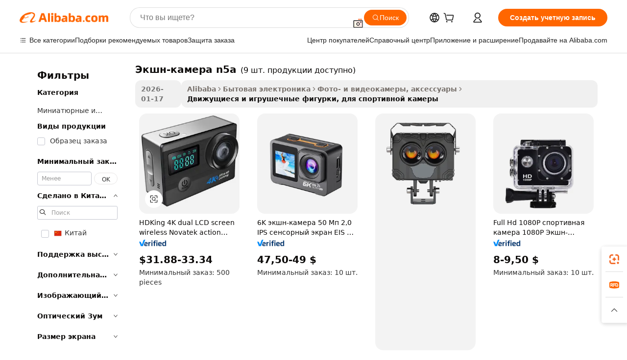

--- FILE ---
content_type: text/html;charset=UTF-8
request_url: https://russian.alibaba.com/g/n5a-action-camera.html
body_size: 99924
content:

<!-- screen_content -->

    <!-- tangram:5410 begin-->
    <!-- tangram:529998 begin-->
    
<!DOCTYPE html>
<html lang="ru" dir="ltr">
  <head>
        <script>
      window.__BB = {
        scene: window.__bb_scene || 'traffic-free-goods'
      };
      window.__BB.BB_CWV_IGNORE = {
          lcp_element: ['#icbu-buyer-pc-top-banner'],
          lcp_url: [],
        };
      window._timing = {}
      window._timing.first_start = Date.now();
      window.needLoginInspiration = Boolean(false);
      // 变量用于标记页面首次可见时间
      let firstVisibleTime = null;
      if (typeof document.hidden !== 'undefined') {
        // 页面首次加载时直接统计
        if (!document.hidden) {
          firstVisibleTime = Date.now();
          window.__BB_timex = 1
        } else {
          // 页面不可见时监听 visibilitychange 事件
          document.addEventListener('visibilitychange', () => {
            if (!document.hidden) {
              firstVisibleTime = Date.now();
              window.__BB_timex = firstVisibleTime - window.performance.timing.navigationStart
              window.__BB.firstVisibleTime = window.__BB_timex
              console.log("Page became visible after "+ window.__BB_timex + " ms");
            }
          }, { once: true });  // 确保只触发一次
        }
      } else {
        console.warn('Page Visibility API is not supported in this browser.');
      }
    </script>
        <meta name="data-spm" content="a2700">
        <meta name="aplus-xplug" content="NONE">
        <meta name="aplus-icbu-disable-umid" content="1">
        <meta name="google-translate-customization" content="9de59014edaf3b99-22e1cf3b5ca21786-g00bb439a5e9e5f8f-f">
    <meta name="yandex-verification" content="25a76ba8e4443bb3" />
    <meta name="msvalidate.01" content="E3FBF0E89B724C30844BF17C59608E8F" />
    <meta name="viewport" content="width=device-width, initial-scale=1.0, maximum-scale=5.0, user-scalable=yes">
        <link rel="preconnect" href="https://s.alicdn.com/" crossorigin>
    <link rel="dns-prefetch" href="https://s.alicdn.com">
                        <link rel="preload" href="https://s.alicdn.com/@g/alilog/??aplus_plugin_icbufront/index.js,mlog/aplus_v2.js" as="script">
        <link rel="preload" href="https://s.alicdn.com/@img/imgextra/i2/O1CN0153JdbU26g4bILVOyC_!!6000000007690-2-tps-418-58.png" as="image">
        <script>
            window.__APLUS_ABRATE__ = {
        perf_group: 'base64cached',
        scene: "traffic-free-goods",
      };
    </script>
    <meta name="aplus-mmstat-timeout" content="15000">
        <meta content="text/html; charset=utf-8" http-equiv="Content-Type">
          <title>Источник высокого качества экшн-камера n5a производителя и экшн-камера n5a на Alibaba.com</title>
      <meta name="keywords" content="action camera,action camera 4k,6k action camera">
      <meta name="description" content="Купить Экшн-камера N5a оптом из Китая. Товары напрямую с завода-производителя на  Alibaba.com.">
            <meta name="pagetiming-rate" content="9">
      <meta name="pagetiming-resource-rate" content="4">
                    <link rel="canonical" href="https://russian.alibaba.com/g/n5a-action-camera.html">
                              <link rel="alternate" hreflang="fr" href="https://french.alibaba.com/g/n5a-action-camera.html">
                  <link rel="alternate" hreflang="de" href="https://german.alibaba.com/g/n5a-action-camera.html">
                  <link rel="alternate" hreflang="pt" href="https://portuguese.alibaba.com/g/n5a-action-camera.html">
                  <link rel="alternate" hreflang="it" href="https://italian.alibaba.com/g/n5a-action-camera.html">
                  <link rel="alternate" hreflang="es" href="https://spanish.alibaba.com/g/n5a-action-camera.html">
                  <link rel="alternate" hreflang="ru" href="https://russian.alibaba.com/g/n5a-action-camera.html">
                  <link rel="alternate" hreflang="ko" href="https://korean.alibaba.com/g/n5a-action-camera.html">
                  <link rel="alternate" hreflang="ar" href="https://arabic.alibaba.com/g/n5a-action-camera.html">
                  <link rel="alternate" hreflang="ja" href="https://japanese.alibaba.com/g/n5a-action-camera.html">
                  <link rel="alternate" hreflang="tr" href="https://turkish.alibaba.com/g/n5a-action-camera.html">
                  <link rel="alternate" hreflang="th" href="https://thai.alibaba.com/g/n5a-action-camera.html">
                  <link rel="alternate" hreflang="vi" href="https://vietnamese.alibaba.com/g/n5a-action-camera.html">
                  <link rel="alternate" hreflang="nl" href="https://dutch.alibaba.com/g/n5a-action-camera.html">
                  <link rel="alternate" hreflang="he" href="https://hebrew.alibaba.com/g/n5a-action-camera.html">
                  <link rel="alternate" hreflang="id" href="https://indonesian.alibaba.com/g/n5a-action-camera.html">
                  <link rel="alternate" hreflang="hi" href="https://hindi.alibaba.com/g/n5a-action-camera.html">
                  <link rel="alternate" hreflang="en" href="https://www.alibaba.com/showroom/n5a-action-camera.html">
                  <link rel="alternate" hreflang="zh" href="https://chinese.alibaba.com/g/n5a-action-camera.html">
                  <link rel="alternate" hreflang="x-default" href="https://www.alibaba.com/showroom/n5a-action-camera.html">
                                        <script>
      // Aplus 配置自动打点
      var queue = window.goldlog_queue || (window.goldlog_queue = []);
      var tags = ["button", "a", "div", "span", "i", "svg", "input", "li", "tr"];
      queue.push(
        {
          action: 'goldlog.appendMetaInfo',
          arguments: [
            'aplus-auto-exp',
            [
              {
                logkey: '/sc.ug_msite.new_product_exp',
                cssSelector: '[data-spm-exp]',
                props: ["data-spm-exp"],
              },
              {
                logkey: '/sc.ug_pc.seolist_product_exp',
                cssSelector: '.traffic-card-gallery',
                props: ["data-spm-exp"],
              }
            ]
          ]
        }
      )
      queue.push({
        action: 'goldlog.setMetaInfo',
        arguments: ['aplus-auto-clk', JSON.stringify(tags.map(tag =>({
          "logkey": "/sc.ug_msite.new_product_clk",
          tag,
          "filter": "data-spm-clk",
          "props": ["data-spm-clk"]
        })))],
      });
    </script>
  </head>
  <div id="icbu-header"><div id="the-new-header" data-version="4.4.0" data-tnh-auto-exp="tnh-expose" data-scenes="search-products" style="position: relative;background-color: #fff;border-bottom: 1px solid #ddd;box-sizing: border-box; font-family:Inter,SF Pro Text,Roboto,Helvetica Neue,Helvetica,Tahoma,Arial,PingFang SC,Microsoft YaHei;"><div style="display: flex;align-items:center;height: 72px;min-width: 1200px;max-width: 1580px;margin: 0 auto;padding: 0 40px;box-sizing: border-box;"><img style="height: 29px; width: 209px;" src="https://s.alicdn.com/@img/imgextra/i2/O1CN0153JdbU26g4bILVOyC_!!6000000007690-2-tps-418-58.png" alt="" /></div><div style="min-width: 1200px;max-width: 1580px;margin: 0 auto;overflow: hidden;font-size: 14px;display: flex;justify-content: space-between;padding: 0 40px;box-sizing: border-box;"><div style="display: flex; align-items: center; justify-content: space-between"><div style="position: relative; height: 36px; padding: 0 28px 0 20px">All categories</div><div style="position: relative; height: 36px; padding-right: 28px">Featured selections</div><div style="position: relative; height: 36px">Trade Assurance</div></div><div style="display: flex; align-items: center; justify-content: space-between"><div style="position: relative; height: 36px; padding-right: 28px">Buyer Central</div><div style="position: relative; height: 36px; padding-right: 28px">Help Center</div><div style="position: relative; height: 36px; padding-right: 28px">Get the app</div><div style="position: relative; height: 36px">Become a supplier</div></div></div></div></div></div>
  <body data-spm="7724857" style="min-height: calc(100vh + 1px)"><script 
id="beacon-aplus"   
src="//s.alicdn.com/@g/alilog/??aplus_plugin_icbufront/index.js,mlog/aplus_v2.js"
exparams="aplus=async&userid=&aplus&ali_beacon_id=&ali_apache_id=&ali_apache_track=&ali_apache_tracktmp=&eagleeye_traceid=2101c5c217692276149943124e0de3&ip=18%2e223%2e239%2e52&dmtrack_c={ali%5fresin%5ftrace%3dse%5frst%3dnull%7csp%5fviewtype%3dY%7cset%3d3%7cser%3d1007%7cpageId%3d70265bf9cc9249d286370d93df1dd620%7cm%5fpageid%3dnull%7cpvmi%3d00668b8aa5c74105b85755c8b28f718c%7csek%5fsepd%3d%25D1%258D%25D0%25BA%25D1%2588%25D0%25BD%2d%25D0%25BA%25D0%25B0%25D0%25BC%25D0%25B5%25D1%2580%25D0%25B0%2bn5a%7csek%3dn5a%2baction%2bcamera%7cse%5fpn%3d1%7cp4pid%3dab10d58a%2d76ba%2d4101%2d9f9f%2d2b52a205b1d3%7csclkid%3dnull%7cforecast%5fpost%5fcate%3dnull%7cseo%5fnew%5fuser%5fflag%3dfalse%7ccategoryId%3d201340102%7cseo%5fsearch%5fmodel%5fupgrade%5fv2%3d2025070801%7cseo%5fmodule%5fcard%5f20240624%3d202406242%7clong%5ftext%5fgoogle%5ftranslate%5fv2%3d2407142%7cseo%5fcontent%5ftd%5fbottom%5ftext%5fupdate%5fkey%3d2025070801%7cseo%5fsearch%5fmodel%5fupgrade%5fv3%3d2025072201%7cseo%5fsearch%5fmodel%5fmulti%5fupgrade%5fv3%3d2025081101%7cdamo%5falt%5freplace%3dnull%7cwap%5fcross%3d2007659%7cwap%5fcs%5faction%3d2005494%7cAPP%5fVisitor%5fActive%3d26705%7cseo%5fshowroom%5fgoods%5fmix%3d2005244%7cseo%5fdefault%5fcached%5flong%5ftext%5ffrom%5fnew%5fkeyword%5fstep%3d2024122502%7cshowroom%5fgeneral%5ftemplate%3d2005292%7cshowroom%5freview%3d20230308%7cwap%5fcs%5ftext%3dnull%7cstructured%5fdata%3d2025052702%7cseo%5fmulti%5fstyle%5ftext%5fupdate%3d2511181%7cpc%5fnew%5fheader%3dnull%7cseo%5fmeta%5fcate%5ftemplate%5fv1%3d2025042401%7cseo%5fmeta%5ftd%5fsearch%5fkeyword%5fstep%5fv1%3d2025040999%7cseo%5fshowroom%5fbiz%5fbabablog%3d1%7cshowroom%5fft%5flong%5ftext%5fbaks%3d80802%7cAPP%5fGrowing%5fBuyer%5fHigh%5fIntent%5fActive%3d25486%7cshowroom%5fpc%5fv2019%3d2104%7cAPP%5fProspecting%5fBuyer%3d26712%7ccache%5fcontrol%3dnull%7cAPP%5fChurned%5fCore%5fBuyer%3d25463%7cseo%5fdefault%5fcached%5flong%5ftext%5fstep%3d24110802%7camp%5flighthouse%5fscore%5fimage%3d19657%7cseo%5fft%5ftranslate%5fgemini%3d25012003%7cwap%5fnode%5fssr%3d2015725%7cdataphant%5fopen%3d27030%7clongtext%5fmulti%5fstyle%5fexpand%5frussian%3d2510141%7cseo%5flongtext%5fgoogle%5fdata%5fsection%3d25021702%7cindustry%5fpopular%5ffloor%3dnull%7cwap%5fad%5fgoods%5fproduct%5finterval%3dnull%7cseo%5fgoods%5fbootom%5fwholesale%5flink%3d2486162%7cseo%5fmiddle%5fwholesale%5flink%3d2486164%7cseo%5fkeyword%5faatest%3d5%7cft%5flong%5ftext%5fenpand%5fstep2%3d121602%7cseo%5fft%5flongtext%5fexpand%5fstep3%3d25012102%7cseo%5fwap%5fheadercard%3d2006288%7cAPP%5fChurned%5fInactive%5fVisitor%3d25497%7cAPP%5fGrowing%5fBuyer%5fHigh%5fIntent%5fInactive%3d25484%7cseo%5fmeta%5ftd%5fmulti%5fkey%3d2025061801%7ctop%5frecommend%5f20250120%3d202501201%7clongtext%5fmulti%5fstyle%5fexpand%5ffrench%5fcopy%3d25091802%7clongtext%5fmulti%5fstyle%5fexpand%5ffrench%5fcopy%5fcopy%3d25092502%7clong%5ftext%5fpaa%3d2020801%7cseo%5ffloor%5fexp%3dnull%7cseo%5fshowroom%5falgo%5flink%3d17764%7cseo%5fmeta%5ftd%5faib%5fgeneral%5fkey%3d2025091901%7ccountry%5findustry%3d202311033%7cshowroom%5fft%5flong%5ftext%5fenpand%5fstep1%3d101102%7cseo%5fshowroom%5fnorel%3dnull%7cplp%5fstyle%5f25%5fpc%3d202505222%7cseo%5fggs%5flayer%3d10011%7cquery%5fmutil%5flang%5ftranslate%3d2025060300%7cseo%5fsearch%5fmulti%5fsearch%5ftype%5fv2%3d2026012201%7cAPP%5fChurned%5fBuyer%3d25468%7cstream%5frender%5fperf%5fopt%3d2309181%7cwap%5fgoods%3d2007383%7cseo%5fshowroom%5fsimilar%5f20240614%3d202406142%7cchinese%5fopen%3d6307%7cquery%5fgpt%5ftranslate%3d20240820%7cad%5fproduct%5finterval%3dnull%7camp%5fto%5fpwa%3d2007359%7cplp%5faib%5fmulti%5fai%5fmeta%3d20250401%7cwap%5fsupplier%5fcontent%3dnull%7cpc%5ffree%5frefactoring%3d20220315%7cAPP%5fGrowing%5fBuyer%5fInactive%3d25476%7csso%5foem%5ffloor%3dnull%7cseo%5fpc%5fnew%5fview%5f20240807%3d202408072%7cseo%5fbottom%5ftext%5fentity%5fkey%5fcopy%3d2025062400%7cstream%5frender%3d433763%7cseo%5fmodule%5fcard%5f20240424%3d202404241%7cseo%5ftitle%5freplace%5f20191226%3d5841%7clongtext%5fmulti%5fstyle%5fexpand%3d25090802%7cgoogleweblight%3d6516%7clighthouse%5fbase64%3d2005760%7cAPP%5fProspecting%5fBuyer%5fActive%3d26716%7cad%5fgoods%5fproduct%5finterval%3dnull%7cseo%5fbottom%5fdeep%5fextend%5fkw%5fkey%3d2025071101%7clongtext%5fmulti%5fstyle%5fexpand%5fturkish%3d25102802%7cilink%5fuv%3d20240911%7cwap%5flist%5fwakeup%3d2005832%7ctpp%5fcrosslink%5fpc%3d20205311%7cseo%5ftop%5fbooth%3d18501%7cAPP%5fGrowing%5fBuyer%5fLess%5fActive%3d25472%7cseo%5fsearch%5fmodel%5fupgrade%5frank%3d2025092401%7cgoodslayer%3d7977%7cft%5flong%5ftext%5ftranslate%5fexpand%5fstep1%3d24110802%7cseo%5fheaderstyle%5ftraffic%5fkey%5fv1%3d2025072100%7ccrosslink%5fswitch%3d2008141%7cp4p%5foutline%3d20240328%7cseo%5fmeta%5ftd%5faib%5fv2%5fkey%3d2025091800%7crts%5fmulti%3d2008404%7cseo%5fad%5foptimization%5fkey%5fv2%3d2025072301%7cAPP%5fVisitor%5fLess%5fActive%3d26698%7cseo%5fsearch%5franker%5fid%3d2025112400%7cplp%5fstyle%5f25%3d202505192%7ccdn%5fvm%3d2007368%7cwap%5fad%5fproduct%5finterval%3dnull%7cseo%5fsearch%5fmodel%5fmulti%5fupgrade%5frank%3d2025092401%7cpc%5fcard%5fshare%3d2025081201%7cAPP%5fGrowing%5fBuyer%5fHigh%5fIntent%5fLess%5fActive%3d25480%7cgoods%5ftitle%5fsubstitute%3d9619%7cwap%5fscreen%5fexp%3d2025081400%7creact%5fheader%5ftest%3d202502182%7cpc%5fcs%5fcolor%3dnull%7cshowroom%5fft%5flong%5ftext%5ftest%3d72502%7cone%5ftap%5flogin%5fABTest%3d202308153%7cseo%5fhyh%5fshow%5ftags%3d9867%7cplp%5fstructured%5fdata%3d2508182%7cguide%5fdelete%3d2008526%7cseo%5findustry%5ftemplate%3dnull%7cseo%5fmeta%5ftd%5fmulti%5fes%5fkey%3d2025073101%7cseo%5fshowroom%5fdata%5fmix%3d19888%7csso%5ftop%5franking%5ffloor%3d20031%7cseo%5ftd%5fdeep%5fupgrade%5fkey%5fv3%3d2025081101%7cwap%5fue%5fone%3d2025111401%7cshowroom%5fto%5frts%5flink%3d2008480%7ccountrysearch%5ftest%3dnull%7cseo%5fplp%5fdate%5fv2%3d2025102702%7cchannel%5famp%5fto%5fpwa%3d2008435%7cseo%5fmulti%5fstyles%5flong%5ftext%3d2503172%7cseo%5fmeta%5ftext%5fmutli%5fcate%5ftemplate%5fv1%3d2025080800%7cseo%5fdefault%5fcached%5fmutil%5flong%5ftext%5fstep%3d24110436%7cseo%5faction%5fpoint%5ftype%3d22823%7cseo%5faib%5ftd%5flaunch%5f20240828%5fcopy%3d202408282%7cseo%5fshowroom%5fwholesale%5flink%3d2486142%7cseo%5fperf%5fimprove%3d2023999%7cseo%5fwap%5flist%5fbounce%5f01%3d2063%7cseo%5fwap%5flist%5fbounce%5f02%3d2128%7cAPP%5fGrowing%5fBuyer%5fActive%3d25489%7cvideolayer%3dnull%7cvideo%5fplay%3d2006036%7cAPP%5fChurned%5fMember%5fInactive%3d25501%7cseo%5fgoogle%5fnew%5fstruct%3d438326%7cicbu%5falgo%5fp4p%5fseo%5fad%3d2025072301%7ctpp%5ftrace%3dseoKeyword%2dseoKeyword%5fv3%2dproduct%2dPRODUCT%5fFAIL}&pageid=12dfef342101eff21769227615&hn=ensearchweb033001239242%2erg%2dus%2deast%2eus44&asid=AQAAAABfRXRpGvw/ZAAAAABqdxi1uSpiRw==&treq=&tres=" async>
</script>
            <style>body{background-color:white;}.no-scrollbar.il-sticky.il-top-0.il-max-h-\[100vh\].il-w-\[200px\].il-flex-shrink-0.il-flex-grow-0.il-overflow-y-scroll{background-color:#FFF;padding-left:12px}</style>
                    <!-- tangram:530006 begin-->
<!--  -->
 <style>
   @keyframes il-spin {
     to {
       transform: rotate(360deg);
     }
   }
   @keyframes il-pulse {
     50% {
       opacity: 0.5;
     }
   }
   .traffic-card-gallery {display: flex;position: relative;flex-direction: column;justify-content: flex-start;border-radius: 0.5rem;background-color: #fff;padding: 0.5rem 0.5rem 1rem;overflow: hidden;font-size: 0.75rem;line-height: 1rem;}
   .traffic-card-list {display: flex;position: relative;flex-direction: row;justify-content: flex-start;border-bottom-width: 1px;background-color: #fff;padding: 1rem;height: 292px;overflow: hidden;font-size: 0.75rem;line-height: 1rem;}
   .product-price {
     b {
       font-size: 22px;
     }
   }
   .skel-loading {
       animation: il-pulse 2s cubic-bezier(0.4, 0, 0.6, 1) infinite;background-color: hsl(60, 4.8%, 95.9%);
   }
 </style>
<div id="first-cached-card">
  <div style="box-sizing:border-box;display: flex;position: absolute;left: 0;right: 0;margin: 0 auto;z-index: 1;min-width: 1200px;max-width: 1580px;padding: 0.75rem 3.25rem 0;pointer-events: none;">
    <!--页面左侧区域-->
    <div style="width: 200px;padding-top: 1rem;padding-left:12px; background-color: #fff;border-radius: 0.25rem">
      <div class="skel-loading" style="height: 1.5rem;width: 50%;border-radius: 0.25rem;"></div>
      <div style="margin-top: 1rem;margin-bottom: 1rem;">
        <div class="skel-loading" style="height: 1rem;width: calc(100% * 5 / 6);"></div>
        <div
          class="skel-loading"
          style="margin-top: 1rem;height: 1rem;width: calc(100% * 8 / 12);"
        ></div>
        <div class="skel-loading" style="margin-top: 1rem;height: 1rem;width: 75%;"></div>
        <div
          class="skel-loading"
          style="margin-top: 1rem;height: 1rem;width: calc(100% * 7 / 12);"
        ></div>
      </div>
      <div class="skel-loading" style="height: 1.5rem;width: 50%;border-radius: 0.25rem;"></div>
      <div style="margin-top: 1rem;margin-bottom: 1rem;">
        <div class="skel-loading" style="height: 1rem;width: calc(100% * 5 / 6);"></div>
        <div
          class="skel-loading"
          style="margin-top: 1rem;height: 1rem;width: calc(100% * 8 / 12);"
        ></div>
        <div class="skel-loading" style="margin-top: 1rem;height: 1rem;width: 75%;"></div>
        <div
          class="skel-loading"
          style="margin-top: 1rem;height: 1rem;width: calc(100% * 7 / 12);"
        ></div>
      </div>
      <div class="skel-loading" style="height: 1.5rem;width: 50%;border-radius: 0.25rem;"></div>
      <div style="margin-top: 1rem;margin-bottom: 1rem;">
        <div class="skel-loading" style="height: 1rem;width: calc(100% * 5 / 6);"></div>
        <div
          class="skel-loading"
          style="margin-top: 1rem;height: 1rem;width: calc(100% * 8 / 12);"
        ></div>
        <div class="skel-loading" style="margin-top: 1rem;height: 1rem;width: 75%;"></div>
        <div
          class="skel-loading"
          style="margin-top: 1rem;height: 1rem;width: calc(100% * 7 / 12);"
        ></div>
      </div>
      <div class="skel-loading" style="height: 1.5rem;width: 50%;border-radius: 0.25rem;"></div>
      <div style="margin-top: 1rem;margin-bottom: 1rem;">
        <div class="skel-loading" style="height: 1rem;width: calc(100% * 5 / 6);"></div>
        <div
          class="skel-loading"
          style="margin-top: 1rem;height: 1rem;width: calc(100% * 8 / 12);"
        ></div>
        <div class="skel-loading" style="margin-top: 1rem;height: 1rem;width: 75%;"></div>
        <div
          class="skel-loading"
          style="margin-top: 1rem;height: 1rem;width: calc(100% * 7 / 12);"
        ></div>
      </div>
      <div class="skel-loading" style="height: 1.5rem;width: 50%;border-radius: 0.25rem;"></div>
      <div style="margin-top: 1rem;margin-bottom: 1rem;">
        <div class="skel-loading" style="height: 1rem;width: calc(100% * 5 / 6);"></div>
        <div
          class="skel-loading"
          style="margin-top: 1rem;height: 1rem;width: calc(100% * 8 / 12);"
        ></div>
        <div class="skel-loading" style="margin-top: 1rem;height: 1rem;width: 75%;"></div>
        <div
          class="skel-loading"
          style="margin-top: 1rem;height: 1rem;width: calc(100% * 7 / 12);"
        ></div>
      </div>
      <div class="skel-loading" style="height: 1.5rem;width: 50%;border-radius: 0.25rem;"></div>
      <div style="margin-top: 1rem;margin-bottom: 1rem;">
        <div class="skel-loading" style="height: 1rem;width: calc(100% * 5 / 6);"></div>
        <div
          class="skel-loading"
          style="margin-top: 1rem;height: 1rem;width: calc(100% * 8 / 12);"
        ></div>
        <div class="skel-loading" style="margin-top: 1rem;height: 1rem;width: 75%;"></div>
        <div
          class="skel-loading"
          style="margin-top: 1rem;height: 1rem;width: calc(100% * 7 / 12);"
        ></div>
      </div>
    </div>
    <!--页面主体区域-->
    <div style="flex: 1 1 0%; overflow: hidden;padding: 0.5rem 0.5rem 0.5rem 1.5rem">
      <div style="height: 1.25rem;margin-bottom: 1rem;"></div>
      <!-- keywords -->
      <div style="margin-bottom: 1rem;height: 1.75rem;font-weight: 700;font-size: 1.25rem;line-height: 1.75rem;"></div>
      <!-- longtext -->
            <div style="width: calc(25% - 0.9rem);pointer-events: auto">
        <div class="traffic-card-gallery">
          <!-- ProductImage -->
          <a href="//www.alibaba.com/product-detail/HDKing-4K-Dual-LCD-Screen-Wireless_62548291979.html?from=SEO" target="_blank" style="position: relative;margin-bottom: 0.5rem;aspect-ratio: 1;overflow: hidden;border-radius: 0.5rem;">
            <div style="display: flex; overflow: hidden">
              <div style="position: relative;margin: 0;width: 100%;min-width: 0;flex-shrink: 0;flex-grow: 0;flex-basis: 100%;padding: 0;">
                <img style="position: relative; aspect-ratio: 1; width: 100%" src="[data-uri]" loading="eager" />
                <div style="position: absolute;left: 0;bottom: 0;right: 0;top: 0;background-color: #000;opacity: 0.05;"></div>
              </div>
            </div>
          </a>
          <div style="display: flex;flex: 1 1 0%;flex-direction: column;justify-content: space-between;">
            <div>
              <a class="skel-loading" style="margin-top: 0.5rem;display:inline-block;width:100%;height:1rem;" href="//www.alibaba.com/product-detail/HDKing-4K-Dual-LCD-Screen-Wireless_62548291979.html" target="_blank"></a>
              <a class="skel-loading" style="margin-top: 0.125rem;display:inline-block;width:100%;height:1rem;" href="//www.alibaba.com/product-detail/HDKing-4K-Dual-LCD-Screen-Wireless_62548291979.html" target="_blank"></a>
              <div class="skel-loading" style="margin-top: 0.25rem;height:1.625rem;width:75%"></div>
              <div class="skel-loading" style="margin-top: 0.5rem;height: 1rem;width:50%"></div>
              <div class="skel-loading" style="margin-top:0.25rem;height:1rem;width:25%"></div>
            </div>
          </div>

        </div>
      </div>

    </div>
  </div>
</div>
<!-- tangram:530006 end-->
            <style>.component-left-filter-callback{display:flex;position:relative;margin-top:10px;height:1200px}.component-left-filter-callback img{width:200px}.component-left-filter-callback i{position:absolute;top:5%;left:50%}.related-search-wrapper{padding:.5rem;--tw-bg-opacity: 1;background-color:#fff;background-color:rgba(255,255,255,var(--tw-bg-opacity, 1));border-width:1px;border-color:var(--input)}.related-search-wrapper .related-search-box{margin:12px 16px}.related-search-wrapper .related-search-box .related-search-title{display:inline;float:start;color:#666;word-wrap:break-word;margin-right:12px;width:13%}.related-search-wrapper .related-search-box .related-search-content{display:flex;flex-wrap:wrap}.related-search-wrapper .related-search-box .related-search-content .related-search-link{margin-right:12px;width:23%;overflow:hidden;color:#666;text-overflow:ellipsis;white-space:nowrap}.product-title img{margin-right:.5rem;display:inline-block;height:1rem;vertical-align:sub}.product-price b{font-size:22px}.similar-icon{position:absolute;bottom:12px;z-index:2;right:12px}.rfq-card{display:inline-block;position:relative;box-sizing:border-box;margin-bottom:36px}.rfq-card .rfq-card-content{display:flex;position:relative;flex-direction:column;align-items:flex-start;background-size:cover;background-color:#fff;padding:12px;width:100%;height:100%}.rfq-card .rfq-card-content .rfq-card-icon{margin-top:50px}.rfq-card .rfq-card-content .rfq-card-icon img{width:45px}.rfq-card .rfq-card-content .rfq-card-top-title{margin-top:14px;color:#222;font-weight:400;font-size:16px}.rfq-card .rfq-card-content .rfq-card-title{margin-top:24px;color:#333;font-weight:800;font-size:20px}.rfq-card .rfq-card-content .rfq-card-input-box{margin-top:24px;width:100%}.rfq-card .rfq-card-content .rfq-card-input-box textarea{box-sizing:border-box;border:1px solid #ddd;border-radius:4px;background-color:#fff;padding:9px 12px;width:100%;height:88px;resize:none;color:#666;font-weight:400;font-size:13px;font-family:inherit}.rfq-card .rfq-card-content .rfq-card-button{margin-top:24px;border:1px solid #666;border-radius:16px;background-color:#fff;width:67%;color:#000;font-weight:700;font-size:14px;line-height:30px;text-align:center}[data-modulename^=ProductList-] div{contain-intrinsic-size:auto 500px}.traffic-card-gallery:hover{--tw-shadow: 0px 2px 6px 2px rgba(0,0,0,.12157);--tw-shadow-colored: 0px 2px 6px 2px var(--tw-shadow-color);box-shadow:0 0 #0000,0 0 #0000,0 2px 6px 2px #0000001f;box-shadow:var(--tw-ring-offset-shadow, 0 0 rgba(0,0,0,0)),var(--tw-ring-shadow, 0 0 rgba(0,0,0,0)),var(--tw-shadow);z-index:10}.traffic-card-gallery{position:relative;display:flex;flex-direction:column;justify-content:flex-start;overflow:hidden;border-radius:.75rem;--tw-bg-opacity: 1;background-color:#fff;background-color:rgba(255,255,255,var(--tw-bg-opacity, 1));padding:.5rem;font-size:.75rem;line-height:1rem}.traffic-card-list{position:relative;display:flex;height:292px;flex-direction:row;justify-content:flex-start;overflow:hidden;border-bottom-width:1px;--tw-bg-opacity: 1;background-color:#fff;background-color:rgba(255,255,255,var(--tw-bg-opacity, 1));padding:1rem;font-size:.75rem;line-height:1rem}.traffic-card-g-industry:hover{--tw-shadow: 0 0 10px rgba(0,0,0,.1);--tw-shadow-colored: 0 0 10px var(--tw-shadow-color);box-shadow:0 0 #0000,0 0 #0000,0 0 10px #0000001a;box-shadow:var(--tw-ring-offset-shadow, 0 0 rgba(0,0,0,0)),var(--tw-ring-shadow, 0 0 rgba(0,0,0,0)),var(--tw-shadow)}.traffic-card-g-industry{position:relative;border-radius:var(--radius);--tw-bg-opacity: 1;background-color:#fff;background-color:rgba(255,255,255,var(--tw-bg-opacity, 1));padding:1.25rem .75rem .75rem;font-size:.875rem;line-height:1.25rem}.module-filter-section-wrapper{max-height:none!important;overflow-x:hidden}*,:before,:after{--tw-border-spacing-x: 0;--tw-border-spacing-y: 0;--tw-translate-x: 0;--tw-translate-y: 0;--tw-rotate: 0;--tw-skew-x: 0;--tw-skew-y: 0;--tw-scale-x: 1;--tw-scale-y: 1;--tw-pan-x: ;--tw-pan-y: ;--tw-pinch-zoom: ;--tw-scroll-snap-strictness: proximity;--tw-gradient-from-position: ;--tw-gradient-via-position: ;--tw-gradient-to-position: ;--tw-ordinal: ;--tw-slashed-zero: ;--tw-numeric-figure: ;--tw-numeric-spacing: ;--tw-numeric-fraction: ;--tw-ring-inset: ;--tw-ring-offset-width: 0px;--tw-ring-offset-color: #fff;--tw-ring-color: rgba(59, 130, 246, .5);--tw-ring-offset-shadow: 0 0 rgba(0,0,0,0);--tw-ring-shadow: 0 0 rgba(0,0,0,0);--tw-shadow: 0 0 rgba(0,0,0,0);--tw-shadow-colored: 0 0 rgba(0,0,0,0);--tw-blur: ;--tw-brightness: ;--tw-contrast: ;--tw-grayscale: ;--tw-hue-rotate: ;--tw-invert: ;--tw-saturate: ;--tw-sepia: ;--tw-drop-shadow: ;--tw-backdrop-blur: ;--tw-backdrop-brightness: ;--tw-backdrop-contrast: ;--tw-backdrop-grayscale: ;--tw-backdrop-hue-rotate: ;--tw-backdrop-invert: ;--tw-backdrop-opacity: ;--tw-backdrop-saturate: ;--tw-backdrop-sepia: ;--tw-contain-size: ;--tw-contain-layout: ;--tw-contain-paint: ;--tw-contain-style: }::backdrop{--tw-border-spacing-x: 0;--tw-border-spacing-y: 0;--tw-translate-x: 0;--tw-translate-y: 0;--tw-rotate: 0;--tw-skew-x: 0;--tw-skew-y: 0;--tw-scale-x: 1;--tw-scale-y: 1;--tw-pan-x: ;--tw-pan-y: ;--tw-pinch-zoom: ;--tw-scroll-snap-strictness: proximity;--tw-gradient-from-position: ;--tw-gradient-via-position: ;--tw-gradient-to-position: ;--tw-ordinal: ;--tw-slashed-zero: ;--tw-numeric-figure: ;--tw-numeric-spacing: ;--tw-numeric-fraction: ;--tw-ring-inset: ;--tw-ring-offset-width: 0px;--tw-ring-offset-color: #fff;--tw-ring-color: rgba(59, 130, 246, .5);--tw-ring-offset-shadow: 0 0 rgba(0,0,0,0);--tw-ring-shadow: 0 0 rgba(0,0,0,0);--tw-shadow: 0 0 rgba(0,0,0,0);--tw-shadow-colored: 0 0 rgba(0,0,0,0);--tw-blur: ;--tw-brightness: ;--tw-contrast: ;--tw-grayscale: ;--tw-hue-rotate: ;--tw-invert: ;--tw-saturate: ;--tw-sepia: ;--tw-drop-shadow: ;--tw-backdrop-blur: ;--tw-backdrop-brightness: ;--tw-backdrop-contrast: ;--tw-backdrop-grayscale: ;--tw-backdrop-hue-rotate: ;--tw-backdrop-invert: ;--tw-backdrop-opacity: ;--tw-backdrop-saturate: ;--tw-backdrop-sepia: ;--tw-contain-size: ;--tw-contain-layout: ;--tw-contain-paint: ;--tw-contain-style: }*,:before,:after{box-sizing:border-box;border-width:0;border-style:solid;border-color:#e5e7eb}:before,:after{--tw-content: ""}html,:host{line-height:1.5;-webkit-text-size-adjust:100%;-moz-tab-size:4;-o-tab-size:4;tab-size:4;font-family:ui-sans-serif,system-ui,-apple-system,Segoe UI,Roboto,Ubuntu,Cantarell,Noto Sans,sans-serif,"Apple Color Emoji","Segoe UI Emoji",Segoe UI Symbol,"Noto Color Emoji";font-feature-settings:normal;font-variation-settings:normal;-webkit-tap-highlight-color:transparent}body{margin:0;line-height:inherit}hr{height:0;color:inherit;border-top-width:1px}abbr:where([title]){text-decoration:underline;-webkit-text-decoration:underline dotted;text-decoration:underline dotted}h1,h2,h3,h4,h5,h6{font-size:inherit;font-weight:inherit}a{color:inherit;text-decoration:inherit}b,strong{font-weight:bolder}code,kbd,samp,pre{font-family:ui-monospace,SFMono-Regular,Menlo,Monaco,Consolas,Liberation Mono,Courier New,monospace;font-feature-settings:normal;font-variation-settings:normal;font-size:1em}small{font-size:80%}sub,sup{font-size:75%;line-height:0;position:relative;vertical-align:baseline}sub{bottom:-.25em}sup{top:-.5em}table{text-indent:0;border-color:inherit;border-collapse:collapse}button,input,optgroup,select,textarea{font-family:inherit;font-feature-settings:inherit;font-variation-settings:inherit;font-size:100%;font-weight:inherit;line-height:inherit;letter-spacing:inherit;color:inherit;margin:0;padding:0}button,select{text-transform:none}button,input:where([type=button]),input:where([type=reset]),input:where([type=submit]){-webkit-appearance:button;background-color:transparent;background-image:none}:-moz-focusring{outline:auto}:-moz-ui-invalid{box-shadow:none}progress{vertical-align:baseline}::-webkit-inner-spin-button,::-webkit-outer-spin-button{height:auto}[type=search]{-webkit-appearance:textfield;outline-offset:-2px}::-webkit-search-decoration{-webkit-appearance:none}::-webkit-file-upload-button{-webkit-appearance:button;font:inherit}summary{display:list-item}blockquote,dl,dd,h1,h2,h3,h4,h5,h6,hr,figure,p,pre{margin:0}fieldset{margin:0;padding:0}legend{padding:0}ol,ul,menu{list-style:none;margin:0;padding:0}dialog{padding:0}textarea{resize:vertical}input::-moz-placeholder,textarea::-moz-placeholder{opacity:1;color:#9ca3af}input::placeholder,textarea::placeholder{opacity:1;color:#9ca3af}button,[role=button]{cursor:pointer}:disabled{cursor:default}img,svg,video,canvas,audio,iframe,embed,object{display:block;vertical-align:middle}img,video{max-width:100%;height:auto}[hidden]:where(:not([hidden=until-found])){display:none}:root{--background: hsl(0, 0%, 100%);--foreground: hsl(20, 14.3%, 4.1%);--card: hsl(0, 0%, 100%);--card-foreground: hsl(20, 14.3%, 4.1%);--popover: hsl(0, 0%, 100%);--popover-foreground: hsl(20, 14.3%, 4.1%);--primary: hsl(24, 100%, 50%);--primary-foreground: hsl(60, 9.1%, 97.8%);--secondary: hsl(60, 4.8%, 95.9%);--secondary-foreground: #333;--muted: hsl(60, 4.8%, 95.9%);--muted-foreground: hsl(25, 5.3%, 44.7%);--accent: hsl(60, 4.8%, 95.9%);--accent-foreground: hsl(24, 9.8%, 10%);--destructive: hsl(0, 84.2%, 60.2%);--destructive-foreground: hsl(60, 9.1%, 97.8%);--border: hsl(20, 5.9%, 90%);--input: hsl(20, 5.9%, 90%);--ring: hsl(24.6, 95%, 53.1%);--radius: 1rem}.dark{--background: hsl(20, 14.3%, 4.1%);--foreground: hsl(60, 9.1%, 97.8%);--card: hsl(20, 14.3%, 4.1%);--card-foreground: hsl(60, 9.1%, 97.8%);--popover: hsl(20, 14.3%, 4.1%);--popover-foreground: hsl(60, 9.1%, 97.8%);--primary: hsl(20.5, 90.2%, 48.2%);--primary-foreground: hsl(60, 9.1%, 97.8%);--secondary: hsl(12, 6.5%, 15.1%);--secondary-foreground: hsl(60, 9.1%, 97.8%);--muted: hsl(12, 6.5%, 15.1%);--muted-foreground: hsl(24, 5.4%, 63.9%);--accent: hsl(12, 6.5%, 15.1%);--accent-foreground: hsl(60, 9.1%, 97.8%);--destructive: hsl(0, 72.2%, 50.6%);--destructive-foreground: hsl(60, 9.1%, 97.8%);--border: hsl(12, 6.5%, 15.1%);--input: hsl(12, 6.5%, 15.1%);--ring: hsl(20.5, 90.2%, 48.2%)}*{border-color:#e7e5e4;border-color:var(--border)}body{background-color:#fff;background-color:var(--background);color:#0c0a09;color:var(--foreground)}.il-sr-only{position:absolute;width:1px;height:1px;padding:0;margin:-1px;overflow:hidden;clip:rect(0,0,0,0);white-space:nowrap;border-width:0}.il-invisible{visibility:hidden}.il-fixed{position:fixed}.il-absolute{position:absolute}.il-relative{position:relative}.il-sticky{position:sticky}.il-inset-0{inset:0}.il--bottom-12{bottom:-3rem}.il--top-12{top:-3rem}.il-bottom-0{bottom:0}.il-bottom-2{bottom:.5rem}.il-bottom-3{bottom:.75rem}.il-bottom-4{bottom:1rem}.il-end-0{right:0}.il-end-2{right:.5rem}.il-end-3{right:.75rem}.il-end-4{right:1rem}.il-left-0{left:0}.il-left-3{left:.75rem}.il-right-0{right:0}.il-right-2{right:.5rem}.il-right-3{right:.75rem}.il-start-0{left:0}.il-start-1\/2{left:50%}.il-start-2{left:.5rem}.il-start-3{left:.75rem}.il-start-\[50\%\]{left:50%}.il-top-0{top:0}.il-top-1\/2{top:50%}.il-top-16{top:4rem}.il-top-4{top:1rem}.il-top-\[50\%\]{top:50%}.il-z-10{z-index:10}.il-z-50{z-index:50}.il-z-\[9999\]{z-index:9999}.il-col-span-4{grid-column:span 4 / span 4}.il-m-0{margin:0}.il-m-3{margin:.75rem}.il-m-auto{margin:auto}.il-mx-auto{margin-left:auto;margin-right:auto}.il-my-3{margin-top:.75rem;margin-bottom:.75rem}.il-my-5{margin-top:1.25rem;margin-bottom:1.25rem}.il-my-auto{margin-top:auto;margin-bottom:auto}.\!il-mb-4{margin-bottom:1rem!important}.il--mt-4{margin-top:-1rem}.il-mb-0{margin-bottom:0}.il-mb-1{margin-bottom:.25rem}.il-mb-2{margin-bottom:.5rem}.il-mb-3{margin-bottom:.75rem}.il-mb-4{margin-bottom:1rem}.il-mb-5{margin-bottom:1.25rem}.il-mb-6{margin-bottom:1.5rem}.il-mb-8{margin-bottom:2rem}.il-mb-\[-0\.75rem\]{margin-bottom:-.75rem}.il-mb-\[0\.125rem\]{margin-bottom:.125rem}.il-me-1{margin-right:.25rem}.il-me-2{margin-right:.5rem}.il-me-3{margin-right:.75rem}.il-me-auto{margin-right:auto}.il-mr-1{margin-right:.25rem}.il-mr-2{margin-right:.5rem}.il-ms-1{margin-left:.25rem}.il-ms-4{margin-left:1rem}.il-ms-5{margin-left:1.25rem}.il-ms-8{margin-left:2rem}.il-ms-\[\.375rem\]{margin-left:.375rem}.il-ms-auto{margin-left:auto}.il-mt-0{margin-top:0}.il-mt-0\.5{margin-top:.125rem}.il-mt-1{margin-top:.25rem}.il-mt-2{margin-top:.5rem}.il-mt-3{margin-top:.75rem}.il-mt-4{margin-top:1rem}.il-mt-6{margin-top:1.5rem}.il-line-clamp-1{overflow:hidden;display:-webkit-box;-webkit-box-orient:vertical;-webkit-line-clamp:1}.il-line-clamp-2{overflow:hidden;display:-webkit-box;-webkit-box-orient:vertical;-webkit-line-clamp:2}.il-line-clamp-6{overflow:hidden;display:-webkit-box;-webkit-box-orient:vertical;-webkit-line-clamp:6}.il-inline-block{display:inline-block}.il-inline{display:inline}.il-flex{display:flex}.il-inline-flex{display:inline-flex}.il-grid{display:grid}.il-aspect-square{aspect-ratio:1 / 1}.il-size-5{width:1.25rem;height:1.25rem}.il-h-1{height:.25rem}.il-h-10{height:2.5rem}.il-h-11{height:2.75rem}.il-h-20{height:5rem}.il-h-24{height:6rem}.il-h-3\.5{height:.875rem}.il-h-4{height:1rem}.il-h-40{height:10rem}.il-h-6{height:1.5rem}.il-h-8{height:2rem}.il-h-9{height:2.25rem}.il-h-\[150px\]{height:150px}.il-h-\[152px\]{height:152px}.il-h-\[18\.25rem\]{height:18.25rem}.il-h-\[292px\]{height:292px}.il-h-\[600px\]{height:600px}.il-h-auto{height:auto}.il-h-fit{height:-moz-fit-content;height:fit-content}.il-h-full{height:100%}.il-h-screen{height:100vh}.il-max-h-\[100vh\]{max-height:100vh}.il-w-1\/2{width:50%}.il-w-10{width:2.5rem}.il-w-10\/12{width:83.333333%}.il-w-4{width:1rem}.il-w-6{width:1.5rem}.il-w-64{width:16rem}.il-w-7\/12{width:58.333333%}.il-w-72{width:18rem}.il-w-8{width:2rem}.il-w-8\/12{width:66.666667%}.il-w-9{width:2.25rem}.il-w-9\/12{width:75%}.il-w-\[200px\]{width:200px}.il-w-\[84px\]{width:84px}.il-w-fit{width:-moz-fit-content;width:fit-content}.il-w-full{width:100%}.il-w-screen{width:100vw}.il-min-w-0{min-width:0px}.il-min-w-3{min-width:.75rem}.il-min-w-\[1200px\]{min-width:1200px}.il-max-w-\[1000px\]{max-width:1000px}.il-max-w-\[1580px\]{max-width:1580px}.il-max-w-full{max-width:100%}.il-max-w-lg{max-width:32rem}.il-flex-1{flex:1 1 0%}.il-flex-shrink-0,.il-shrink-0{flex-shrink:0}.il-flex-grow-0,.il-grow-0{flex-grow:0}.il-basis-24{flex-basis:6rem}.il-basis-full{flex-basis:100%}.il-origin-\[--radix-tooltip-content-transform-origin\]{transform-origin:var(--radix-tooltip-content-transform-origin)}.il--translate-x-1\/2{--tw-translate-x: -50%;transform:translate(-50%,var(--tw-translate-y)) rotate(var(--tw-rotate)) skew(var(--tw-skew-x)) skewY(var(--tw-skew-y)) scaleX(var(--tw-scale-x)) scaleY(var(--tw-scale-y));transform:translate(var(--tw-translate-x),var(--tw-translate-y)) rotate(var(--tw-rotate)) skew(var(--tw-skew-x)) skewY(var(--tw-skew-y)) scaleX(var(--tw-scale-x)) scaleY(var(--tw-scale-y))}.il--translate-y-1\/2{--tw-translate-y: -50%;transform:translate(var(--tw-translate-x),-50%) rotate(var(--tw-rotate)) skew(var(--tw-skew-x)) skewY(var(--tw-skew-y)) scaleX(var(--tw-scale-x)) scaleY(var(--tw-scale-y));transform:translate(var(--tw-translate-x),var(--tw-translate-y)) rotate(var(--tw-rotate)) skew(var(--tw-skew-x)) skewY(var(--tw-skew-y)) scaleX(var(--tw-scale-x)) scaleY(var(--tw-scale-y))}.il-translate-x-\[-50\%\]{--tw-translate-x: -50%;transform:translate(-50%,var(--tw-translate-y)) rotate(var(--tw-rotate)) skew(var(--tw-skew-x)) skewY(var(--tw-skew-y)) scaleX(var(--tw-scale-x)) scaleY(var(--tw-scale-y));transform:translate(var(--tw-translate-x),var(--tw-translate-y)) rotate(var(--tw-rotate)) skew(var(--tw-skew-x)) skewY(var(--tw-skew-y)) scaleX(var(--tw-scale-x)) scaleY(var(--tw-scale-y))}.il-translate-y-\[-50\%\]{--tw-translate-y: -50%;transform:translate(var(--tw-translate-x),-50%) rotate(var(--tw-rotate)) skew(var(--tw-skew-x)) skewY(var(--tw-skew-y)) scaleX(var(--tw-scale-x)) scaleY(var(--tw-scale-y));transform:translate(var(--tw-translate-x),var(--tw-translate-y)) rotate(var(--tw-rotate)) skew(var(--tw-skew-x)) skewY(var(--tw-skew-y)) scaleX(var(--tw-scale-x)) scaleY(var(--tw-scale-y))}.il-rotate-90{--tw-rotate: 90deg;transform:translate(var(--tw-translate-x),var(--tw-translate-y)) rotate(90deg) skew(var(--tw-skew-x)) skewY(var(--tw-skew-y)) scaleX(var(--tw-scale-x)) scaleY(var(--tw-scale-y));transform:translate(var(--tw-translate-x),var(--tw-translate-y)) rotate(var(--tw-rotate)) skew(var(--tw-skew-x)) skewY(var(--tw-skew-y)) scaleX(var(--tw-scale-x)) scaleY(var(--tw-scale-y))}@keyframes il-pulse{50%{opacity:.5}}.il-animate-pulse{animation:il-pulse 2s cubic-bezier(.4,0,.6,1) infinite}@keyframes il-spin{to{transform:rotate(360deg)}}.il-animate-spin{animation:il-spin 1s linear infinite}.il-cursor-pointer{cursor:pointer}.il-list-disc{list-style-type:disc}.il-grid-cols-2{grid-template-columns:repeat(2,minmax(0,1fr))}.il-grid-cols-4{grid-template-columns:repeat(4,minmax(0,1fr))}.il-flex-row{flex-direction:row}.il-flex-col{flex-direction:column}.il-flex-col-reverse{flex-direction:column-reverse}.il-flex-wrap{flex-wrap:wrap}.il-flex-nowrap{flex-wrap:nowrap}.il-items-start{align-items:flex-start}.il-items-center{align-items:center}.il-items-baseline{align-items:baseline}.il-justify-start{justify-content:flex-start}.il-justify-end{justify-content:flex-end}.il-justify-center{justify-content:center}.il-justify-between{justify-content:space-between}.il-gap-1{gap:.25rem}.il-gap-1\.5{gap:.375rem}.il-gap-10{gap:2.5rem}.il-gap-2{gap:.5rem}.il-gap-3{gap:.75rem}.il-gap-4{gap:1rem}.il-gap-8{gap:2rem}.il-gap-\[\.0938rem\]{gap:.0938rem}.il-gap-\[\.375rem\]{gap:.375rem}.il-gap-\[0\.125rem\]{gap:.125rem}.\!il-gap-x-5{-moz-column-gap:1.25rem!important;column-gap:1.25rem!important}.\!il-gap-y-5{row-gap:1.25rem!important}.il-space-y-1\.5>:not([hidden])~:not([hidden]){--tw-space-y-reverse: 0;margin-top:calc(.375rem * (1 - var(--tw-space-y-reverse)));margin-top:.375rem;margin-top:calc(.375rem * calc(1 - var(--tw-space-y-reverse)));margin-bottom:0rem;margin-bottom:calc(.375rem * var(--tw-space-y-reverse))}.il-space-y-4>:not([hidden])~:not([hidden]){--tw-space-y-reverse: 0;margin-top:calc(1rem * (1 - var(--tw-space-y-reverse)));margin-top:1rem;margin-top:calc(1rem * calc(1 - var(--tw-space-y-reverse)));margin-bottom:0rem;margin-bottom:calc(1rem * var(--tw-space-y-reverse))}.il-overflow-hidden{overflow:hidden}.il-overflow-y-auto{overflow-y:auto}.il-overflow-y-scroll{overflow-y:scroll}.il-truncate{overflow:hidden;text-overflow:ellipsis;white-space:nowrap}.il-text-ellipsis{text-overflow:ellipsis}.il-whitespace-normal{white-space:normal}.il-whitespace-nowrap{white-space:nowrap}.il-break-normal{word-wrap:normal;word-break:normal}.il-break-words{word-wrap:break-word}.il-break-all{word-break:break-all}.il-rounded{border-radius:.25rem}.il-rounded-2xl{border-radius:1rem}.il-rounded-\[0\.5rem\]{border-radius:.5rem}.il-rounded-\[1\.25rem\]{border-radius:1.25rem}.il-rounded-full{border-radius:9999px}.il-rounded-lg{border-radius:1rem;border-radius:var(--radius)}.il-rounded-md{border-radius:calc(1rem - 2px);border-radius:calc(var(--radius) - 2px)}.il-rounded-sm{border-radius:calc(1rem - 4px);border-radius:calc(var(--radius) - 4px)}.il-rounded-xl{border-radius:.75rem}.il-border,.il-border-\[1px\]{border-width:1px}.il-border-b,.il-border-b-\[1px\]{border-bottom-width:1px}.il-border-solid{border-style:solid}.il-border-none{border-style:none}.il-border-\[\#222\]{--tw-border-opacity: 1;border-color:#222;border-color:rgba(34,34,34,var(--tw-border-opacity, 1))}.il-border-\[\#DDD\]{--tw-border-opacity: 1;border-color:#ddd;border-color:rgba(221,221,221,var(--tw-border-opacity, 1))}.il-border-foreground{border-color:#0c0a09;border-color:var(--foreground)}.il-border-input{border-color:#e7e5e4;border-color:var(--input)}.il-bg-\[\#F8F8F8\]{--tw-bg-opacity: 1;background-color:#f8f8f8;background-color:rgba(248,248,248,var(--tw-bg-opacity, 1))}.il-bg-\[\#d9d9d963\]{background-color:#d9d9d963}.il-bg-accent{background-color:#f5f5f4;background-color:var(--accent)}.il-bg-background{background-color:#fff;background-color:var(--background)}.il-bg-black{--tw-bg-opacity: 1;background-color:#000;background-color:rgba(0,0,0,var(--tw-bg-opacity, 1))}.il-bg-black\/80{background-color:#000c}.il-bg-destructive{background-color:#ef4444;background-color:var(--destructive)}.il-bg-gray-300{--tw-bg-opacity: 1;background-color:#d1d5db;background-color:rgba(209,213,219,var(--tw-bg-opacity, 1))}.il-bg-muted{background-color:#f5f5f4;background-color:var(--muted)}.il-bg-orange-500{--tw-bg-opacity: 1;background-color:#f97316;background-color:rgba(249,115,22,var(--tw-bg-opacity, 1))}.il-bg-popover{background-color:#fff;background-color:var(--popover)}.il-bg-primary{background-color:#f60;background-color:var(--primary)}.il-bg-secondary{background-color:#f5f5f4;background-color:var(--secondary)}.il-bg-transparent{background-color:transparent}.il-bg-white{--tw-bg-opacity: 1;background-color:#fff;background-color:rgba(255,255,255,var(--tw-bg-opacity, 1))}.il-bg-opacity-80{--tw-bg-opacity: .8}.il-bg-cover{background-size:cover}.il-bg-no-repeat{background-repeat:no-repeat}.il-fill-black{fill:#000}.il-object-cover{-o-object-fit:cover;object-fit:cover}.il-p-0{padding:0}.il-p-1{padding:.25rem}.il-p-2{padding:.5rem}.il-p-3{padding:.75rem}.il-p-4{padding:1rem}.il-p-5{padding:1.25rem}.il-p-6{padding:1.5rem}.il-px-2{padding-left:.5rem;padding-right:.5rem}.il-px-3{padding-left:.75rem;padding-right:.75rem}.il-py-0\.5{padding-top:.125rem;padding-bottom:.125rem}.il-py-1\.5{padding-top:.375rem;padding-bottom:.375rem}.il-py-10{padding-top:2.5rem;padding-bottom:2.5rem}.il-py-2{padding-top:.5rem;padding-bottom:.5rem}.il-py-3{padding-top:.75rem;padding-bottom:.75rem}.il-pb-0{padding-bottom:0}.il-pb-3{padding-bottom:.75rem}.il-pb-4{padding-bottom:1rem}.il-pb-8{padding-bottom:2rem}.il-pe-0{padding-right:0}.il-pe-2{padding-right:.5rem}.il-pe-3{padding-right:.75rem}.il-pe-4{padding-right:1rem}.il-pe-6{padding-right:1.5rem}.il-pe-8{padding-right:2rem}.il-pe-\[12px\]{padding-right:12px}.il-pe-\[3\.25rem\]{padding-right:3.25rem}.il-pl-4{padding-left:1rem}.il-ps-0{padding-left:0}.il-ps-2{padding-left:.5rem}.il-ps-3{padding-left:.75rem}.il-ps-4{padding-left:1rem}.il-ps-6{padding-left:1.5rem}.il-ps-8{padding-left:2rem}.il-ps-\[12px\]{padding-left:12px}.il-ps-\[3\.25rem\]{padding-left:3.25rem}.il-pt-10{padding-top:2.5rem}.il-pt-4{padding-top:1rem}.il-pt-5{padding-top:1.25rem}.il-pt-6{padding-top:1.5rem}.il-pt-7{padding-top:1.75rem}.il-text-center{text-align:center}.il-text-start{text-align:left}.il-text-2xl{font-size:1.5rem;line-height:2rem}.il-text-base{font-size:1rem;line-height:1.5rem}.il-text-lg{font-size:1.125rem;line-height:1.75rem}.il-text-sm{font-size:.875rem;line-height:1.25rem}.il-text-xl{font-size:1.25rem;line-height:1.75rem}.il-text-xs{font-size:.75rem;line-height:1rem}.il-font-\[600\]{font-weight:600}.il-font-bold{font-weight:700}.il-font-medium{font-weight:500}.il-font-normal{font-weight:400}.il-font-semibold{font-weight:600}.il-leading-3{line-height:.75rem}.il-leading-4{line-height:1rem}.il-leading-\[1\.43\]{line-height:1.43}.il-leading-\[18px\]{line-height:18px}.il-leading-\[26px\]{line-height:26px}.il-leading-none{line-height:1}.il-tracking-tight{letter-spacing:-.025em}.il-text-\[\#00820D\]{--tw-text-opacity: 1;color:#00820d;color:rgba(0,130,13,var(--tw-text-opacity, 1))}.il-text-\[\#222\]{--tw-text-opacity: 1;color:#222;color:rgba(34,34,34,var(--tw-text-opacity, 1))}.il-text-\[\#444\]{--tw-text-opacity: 1;color:#444;color:rgba(68,68,68,var(--tw-text-opacity, 1))}.il-text-\[\#4B1D1F\]{--tw-text-opacity: 1;color:#4b1d1f;color:rgba(75,29,31,var(--tw-text-opacity, 1))}.il-text-\[\#767676\]{--tw-text-opacity: 1;color:#767676;color:rgba(118,118,118,var(--tw-text-opacity, 1))}.il-text-\[\#D04A0A\]{--tw-text-opacity: 1;color:#d04a0a;color:rgba(208,74,10,var(--tw-text-opacity, 1))}.il-text-\[\#F7421E\]{--tw-text-opacity: 1;color:#f7421e;color:rgba(247,66,30,var(--tw-text-opacity, 1))}.il-text-\[\#FF6600\]{--tw-text-opacity: 1;color:#f60;color:rgba(255,102,0,var(--tw-text-opacity, 1))}.il-text-\[\#f7421e\]{--tw-text-opacity: 1;color:#f7421e;color:rgba(247,66,30,var(--tw-text-opacity, 1))}.il-text-destructive-foreground{color:#fafaf9;color:var(--destructive-foreground)}.il-text-foreground{color:#0c0a09;color:var(--foreground)}.il-text-muted-foreground{color:#78716c;color:var(--muted-foreground)}.il-text-popover-foreground{color:#0c0a09;color:var(--popover-foreground)}.il-text-primary{color:#f60;color:var(--primary)}.il-text-primary-foreground{color:#fafaf9;color:var(--primary-foreground)}.il-text-secondary-foreground{color:#333;color:var(--secondary-foreground)}.il-text-white{--tw-text-opacity: 1;color:#fff;color:rgba(255,255,255,var(--tw-text-opacity, 1))}.il-underline{text-decoration-line:underline}.il-line-through{text-decoration-line:line-through}.il-underline-offset-4{text-underline-offset:4px}.il-opacity-5{opacity:.05}.il-opacity-70{opacity:.7}.il-shadow-\[0_2px_6px_2px_rgba\(0\,0\,0\,0\.12\)\]{--tw-shadow: 0 2px 6px 2px rgba(0,0,0,.12);--tw-shadow-colored: 0 2px 6px 2px var(--tw-shadow-color);box-shadow:0 0 #0000,0 0 #0000,0 2px 6px 2px #0000001f;box-shadow:var(--tw-ring-offset-shadow, 0 0 rgba(0,0,0,0)),var(--tw-ring-shadow, 0 0 rgba(0,0,0,0)),var(--tw-shadow)}.il-shadow-cards{--tw-shadow: 0 0 10px rgba(0,0,0,.1);--tw-shadow-colored: 0 0 10px var(--tw-shadow-color);box-shadow:0 0 #0000,0 0 #0000,0 0 10px #0000001a;box-shadow:var(--tw-ring-offset-shadow, 0 0 rgba(0,0,0,0)),var(--tw-ring-shadow, 0 0 rgba(0,0,0,0)),var(--tw-shadow)}.il-shadow-lg{--tw-shadow: 0 10px 15px -3px rgba(0, 0, 0, .1), 0 4px 6px -4px rgba(0, 0, 0, .1);--tw-shadow-colored: 0 10px 15px -3px var(--tw-shadow-color), 0 4px 6px -4px var(--tw-shadow-color);box-shadow:0 0 #0000,0 0 #0000,0 10px 15px -3px #0000001a,0 4px 6px -4px #0000001a;box-shadow:var(--tw-ring-offset-shadow, 0 0 rgba(0,0,0,0)),var(--tw-ring-shadow, 0 0 rgba(0,0,0,0)),var(--tw-shadow)}.il-shadow-md{--tw-shadow: 0 4px 6px -1px rgba(0, 0, 0, .1), 0 2px 4px -2px rgba(0, 0, 0, .1);--tw-shadow-colored: 0 4px 6px -1px var(--tw-shadow-color), 0 2px 4px -2px var(--tw-shadow-color);box-shadow:0 0 #0000,0 0 #0000,0 4px 6px -1px #0000001a,0 2px 4px -2px #0000001a;box-shadow:var(--tw-ring-offset-shadow, 0 0 rgba(0,0,0,0)),var(--tw-ring-shadow, 0 0 rgba(0,0,0,0)),var(--tw-shadow)}.il-outline-none{outline:2px solid transparent;outline-offset:2px}.il-outline-1{outline-width:1px}.il-ring-offset-background{--tw-ring-offset-color: var(--background)}.il-transition-colors{transition-property:color,background-color,border-color,text-decoration-color,fill,stroke;transition-timing-function:cubic-bezier(.4,0,.2,1);transition-duration:.15s}.il-transition-opacity{transition-property:opacity;transition-timing-function:cubic-bezier(.4,0,.2,1);transition-duration:.15s}.il-transition-transform{transition-property:transform;transition-timing-function:cubic-bezier(.4,0,.2,1);transition-duration:.15s}.il-duration-200{transition-duration:.2s}.il-duration-300{transition-duration:.3s}.il-ease-in-out{transition-timing-function:cubic-bezier(.4,0,.2,1)}@keyframes enter{0%{opacity:1;opacity:var(--tw-enter-opacity, 1);transform:translateZ(0) scaleZ(1) rotate(0);transform:translate3d(var(--tw-enter-translate-x, 0),var(--tw-enter-translate-y, 0),0) scale3d(var(--tw-enter-scale, 1),var(--tw-enter-scale, 1),var(--tw-enter-scale, 1)) rotate(var(--tw-enter-rotate, 0))}}@keyframes exit{to{opacity:1;opacity:var(--tw-exit-opacity, 1);transform:translateZ(0) scaleZ(1) rotate(0);transform:translate3d(var(--tw-exit-translate-x, 0),var(--tw-exit-translate-y, 0),0) scale3d(var(--tw-exit-scale, 1),var(--tw-exit-scale, 1),var(--tw-exit-scale, 1)) rotate(var(--tw-exit-rotate, 0))}}.il-animate-in{animation-name:enter;animation-duration:.15s;--tw-enter-opacity: initial;--tw-enter-scale: initial;--tw-enter-rotate: initial;--tw-enter-translate-x: initial;--tw-enter-translate-y: initial}.il-fade-in-0{--tw-enter-opacity: 0}.il-zoom-in-95{--tw-enter-scale: .95}.il-duration-200{animation-duration:.2s}.il-duration-300{animation-duration:.3s}.il-ease-in-out{animation-timing-function:cubic-bezier(.4,0,.2,1)}.no-scrollbar::-webkit-scrollbar{display:none}.no-scrollbar{-ms-overflow-style:none;scrollbar-width:none}.longtext-style-inmodel h2{margin-bottom:.5rem;margin-top:1rem;font-size:1rem;line-height:1.5rem;font-weight:700}.first-of-type\:il-ms-4:first-of-type{margin-left:1rem}.hover\:il-bg-\[\#f4f4f4\]:hover{--tw-bg-opacity: 1;background-color:#f4f4f4;background-color:rgba(244,244,244,var(--tw-bg-opacity, 1))}.hover\:il-bg-accent:hover{background-color:#f5f5f4;background-color:var(--accent)}.hover\:il-text-accent-foreground:hover{color:#1c1917;color:var(--accent-foreground)}.hover\:il-text-foreground:hover{color:#0c0a09;color:var(--foreground)}.hover\:il-underline:hover{text-decoration-line:underline}.hover\:il-opacity-100:hover{opacity:1}.hover\:il-opacity-90:hover{opacity:.9}.focus\:il-outline-none:focus{outline:2px solid transparent;outline-offset:2px}.focus\:il-ring-2:focus{--tw-ring-offset-shadow: var(--tw-ring-inset) 0 0 0 var(--tw-ring-offset-width) var(--tw-ring-offset-color);--tw-ring-shadow: var(--tw-ring-inset) 0 0 0 calc(2px + var(--tw-ring-offset-width)) var(--tw-ring-color);box-shadow:var(--tw-ring-offset-shadow),var(--tw-ring-shadow),0 0 #0000;box-shadow:var(--tw-ring-offset-shadow),var(--tw-ring-shadow),var(--tw-shadow, 0 0 rgba(0,0,0,0))}.focus\:il-ring-ring:focus{--tw-ring-color: var(--ring)}.focus\:il-ring-offset-2:focus{--tw-ring-offset-width: 2px}.focus-visible\:il-outline-none:focus-visible{outline:2px solid transparent;outline-offset:2px}.focus-visible\:il-ring-2:focus-visible{--tw-ring-offset-shadow: var(--tw-ring-inset) 0 0 0 var(--tw-ring-offset-width) var(--tw-ring-offset-color);--tw-ring-shadow: var(--tw-ring-inset) 0 0 0 calc(2px + var(--tw-ring-offset-width)) var(--tw-ring-color);box-shadow:var(--tw-ring-offset-shadow),var(--tw-ring-shadow),0 0 #0000;box-shadow:var(--tw-ring-offset-shadow),var(--tw-ring-shadow),var(--tw-shadow, 0 0 rgba(0,0,0,0))}.focus-visible\:il-ring-ring:focus-visible{--tw-ring-color: var(--ring)}.focus-visible\:il-ring-offset-2:focus-visible{--tw-ring-offset-width: 2px}.active\:il-bg-primary:active{background-color:#f60;background-color:var(--primary)}.active\:il-bg-white:active{--tw-bg-opacity: 1;background-color:#fff;background-color:rgba(255,255,255,var(--tw-bg-opacity, 1))}.disabled\:il-pointer-events-none:disabled{pointer-events:none}.disabled\:il-opacity-10:disabled{opacity:.1}.il-group:hover .group-hover\:il-visible{visibility:visible}.il-group:hover .group-hover\:il-scale-110{--tw-scale-x: 1.1;--tw-scale-y: 1.1;transform:translate(var(--tw-translate-x),var(--tw-translate-y)) rotate(var(--tw-rotate)) skew(var(--tw-skew-x)) skewY(var(--tw-skew-y)) scaleX(1.1) scaleY(1.1);transform:translate(var(--tw-translate-x),var(--tw-translate-y)) rotate(var(--tw-rotate)) skew(var(--tw-skew-x)) skewY(var(--tw-skew-y)) scaleX(var(--tw-scale-x)) scaleY(var(--tw-scale-y))}.il-group:hover .group-hover\:il-underline{text-decoration-line:underline}.data-\[state\=open\]\:il-animate-in[data-state=open]{animation-name:enter;animation-duration:.15s;--tw-enter-opacity: initial;--tw-enter-scale: initial;--tw-enter-rotate: initial;--tw-enter-translate-x: initial;--tw-enter-translate-y: initial}.data-\[state\=closed\]\:il-animate-out[data-state=closed]{animation-name:exit;animation-duration:.15s;--tw-exit-opacity: initial;--tw-exit-scale: initial;--tw-exit-rotate: initial;--tw-exit-translate-x: initial;--tw-exit-translate-y: initial}.data-\[state\=closed\]\:il-fade-out-0[data-state=closed]{--tw-exit-opacity: 0}.data-\[state\=open\]\:il-fade-in-0[data-state=open]{--tw-enter-opacity: 0}.data-\[state\=closed\]\:il-zoom-out-95[data-state=closed]{--tw-exit-scale: .95}.data-\[state\=open\]\:il-zoom-in-95[data-state=open]{--tw-enter-scale: .95}.data-\[side\=bottom\]\:il-slide-in-from-top-2[data-side=bottom]{--tw-enter-translate-y: -.5rem}.data-\[side\=left\]\:il-slide-in-from-right-2[data-side=left]{--tw-enter-translate-x: .5rem}.data-\[side\=right\]\:il-slide-in-from-left-2[data-side=right]{--tw-enter-translate-x: -.5rem}.data-\[side\=top\]\:il-slide-in-from-bottom-2[data-side=top]{--tw-enter-translate-y: .5rem}@media (min-width: 640px){.sm\:il-flex-row{flex-direction:row}.sm\:il-justify-end{justify-content:flex-end}.sm\:il-gap-2\.5{gap:.625rem}.sm\:il-space-x-2>:not([hidden])~:not([hidden]){--tw-space-x-reverse: 0;margin-right:0rem;margin-right:calc(.5rem * var(--tw-space-x-reverse));margin-left:calc(.5rem * (1 - var(--tw-space-x-reverse)));margin-left:.5rem;margin-left:calc(.5rem * calc(1 - var(--tw-space-x-reverse)))}.sm\:il-rounded-lg{border-radius:1rem;border-radius:var(--radius)}.sm\:il-text-left{text-align:left}}.rtl\:il-translate-x-\[50\%\]:where([dir=rtl],[dir=rtl] *){--tw-translate-x: 50%;transform:translate(50%,var(--tw-translate-y)) rotate(var(--tw-rotate)) skew(var(--tw-skew-x)) skewY(var(--tw-skew-y)) scaleX(var(--tw-scale-x)) scaleY(var(--tw-scale-y));transform:translate(var(--tw-translate-x),var(--tw-translate-y)) rotate(var(--tw-rotate)) skew(var(--tw-skew-x)) skewY(var(--tw-skew-y)) scaleX(var(--tw-scale-x)) scaleY(var(--tw-scale-y))}.rtl\:il-scale-\[-1\]:where([dir=rtl],[dir=rtl] *){--tw-scale-x: -1;--tw-scale-y: -1;transform:translate(var(--tw-translate-x),var(--tw-translate-y)) rotate(var(--tw-rotate)) skew(var(--tw-skew-x)) skewY(var(--tw-skew-y)) scaleX(-1) scaleY(-1);transform:translate(var(--tw-translate-x),var(--tw-translate-y)) rotate(var(--tw-rotate)) skew(var(--tw-skew-x)) skewY(var(--tw-skew-y)) scaleX(var(--tw-scale-x)) scaleY(var(--tw-scale-y))}.rtl\:il-scale-x-\[-1\]:where([dir=rtl],[dir=rtl] *){--tw-scale-x: -1;transform:translate(var(--tw-translate-x),var(--tw-translate-y)) rotate(var(--tw-rotate)) skew(var(--tw-skew-x)) skewY(var(--tw-skew-y)) scaleX(-1) scaleY(var(--tw-scale-y));transform:translate(var(--tw-translate-x),var(--tw-translate-y)) rotate(var(--tw-rotate)) skew(var(--tw-skew-x)) skewY(var(--tw-skew-y)) scaleX(var(--tw-scale-x)) scaleY(var(--tw-scale-y))}.rtl\:il-flex-row-reverse:where([dir=rtl],[dir=rtl] *){flex-direction:row-reverse}.\[\&\>svg\]\:il-size-3\.5>svg{width:.875rem;height:.875rem}
</style>
            <style>.switch-to-popover-trigger{position:relative}.switch-to-popover-trigger .switch-to-popover-content{position:absolute;left:50%;z-index:9999;cursor:default}html[dir=rtl] .switch-to-popover-trigger .switch-to-popover-content{left:auto;right:50%}.switch-to-popover-trigger .switch-to-popover-content .down-arrow{width:0;height:0;border-left:11px solid transparent;border-right:11px solid transparent;border-bottom:12px solid #222;transform:translate(-50%);filter:drop-shadow(0 -2px 2px rgba(0,0,0,.05));z-index:1}html[dir=rtl] .switch-to-popover-trigger .switch-to-popover-content .down-arrow{transform:translate(50%)}.switch-to-popover-trigger .switch-to-popover-content .content-container{background-color:#222;border-radius:12px;padding:16px;color:#fff;transform:translate(-50%);width:320px;height:-moz-fit-content;height:fit-content;display:flex;justify-content:space-between;align-items:start}html[dir=rtl] .switch-to-popover-trigger .switch-to-popover-content .content-container{transform:translate(50%)}.switch-to-popover-trigger .switch-to-popover-content .content-container .content .title{font-size:14px;line-height:18px;font-weight:400}.switch-to-popover-trigger .switch-to-popover-content .content-container .actions{display:flex;justify-content:start;align-items:center;gap:12px;margin-top:12px}.switch-to-popover-trigger .switch-to-popover-content .content-container .actions .switch-button{background-color:#fff;color:#222;border-radius:999px;padding:4px 8px;font-weight:600;font-size:12px;line-height:16px;cursor:pointer}.switch-to-popover-trigger .switch-to-popover-content .content-container .actions .choose-another-button{color:#fff;padding:4px 8px;font-weight:600;font-size:12px;line-height:16px;cursor:pointer}.switch-to-popover-trigger .switch-to-popover-content .content-container .close-button{cursor:pointer}.tnh-message-content .tnh-messages-nodata .tnh-messages-nodata-info .img{width:100%;height:101px;margin-top:40px;margin-bottom:20px;background:url(https://s.alicdn.com/@img/imgextra/i4/O1CN01lnw1WK1bGeXDIoBnB_!!6000000003438-2-tps-399-303.png) no-repeat center center;background-size:133px 101px}#popup-root .functional-content .thirdpart-login .icon-facebook{background-image:url(https://s.alicdn.com/@img/imgextra/i1/O1CN01hUG9f21b67dGOuB2W_!!6000000003415-55-tps-40-40.svg)}#popup-root .functional-content .thirdpart-login .icon-google{background-image:url(https://s.alicdn.com/@img/imgextra/i1/O1CN01Qd3ZsM1C2aAxLHO2h_!!6000000000023-2-tps-120-120.png)}#popup-root .functional-content .thirdpart-login .icon-linkedin{background-image:url(https://s.alicdn.com/@img/imgextra/i1/O1CN01qVG1rv1lNCYkhep7t_!!6000000004806-55-tps-40-40.svg)}.tnh-logo{z-index:9999;display:flex;flex-shrink:0;width:185px;height:22px;background:url(https://s.alicdn.com/@img/imgextra/i2/O1CN0153JdbU26g4bILVOyC_!!6000000007690-2-tps-418-58.png) no-repeat 0 0;background-size:auto 22px;cursor:pointer}html[dir=rtl] .tnh-logo{background:url(https://s.alicdn.com/@img/imgextra/i2/O1CN0153JdbU26g4bILVOyC_!!6000000007690-2-tps-418-58.png) no-repeat 100% 0}.tnh-new-logo{width:185px;background:url(https://s.alicdn.com/@img/imgextra/i1/O1CN01e5zQ2S1cAWz26ivMo_!!6000000003560-2-tps-920-110.png) no-repeat 0 0;background-size:auto 22px;height:22px}html[dir=rtl] .tnh-new-logo{background:url(https://s.alicdn.com/@img/imgextra/i1/O1CN01e5zQ2S1cAWz26ivMo_!!6000000003560-2-tps-920-110.png) no-repeat 100% 0}.source-in-europe{display:flex;gap:32px;padding:0 10px}.source-in-europe .divider{flex-shrink:0;width:1px;background-color:#ddd}.source-in-europe .sie_info{flex-shrink:0;width:520px}.source-in-europe .sie_info .sie_info-logo{display:inline-block!important;height:28px}.source-in-europe .sie_info .sie_info-title{margin-top:24px;font-weight:700;font-size:20px;line-height:26px}.source-in-europe .sie_info .sie_info-description{margin-top:8px;font-size:14px;line-height:18px}.source-in-europe .sie_info .sie_info-sell-list{margin-top:24px;display:flex;flex-wrap:wrap;justify-content:space-between;gap:16px}.source-in-europe .sie_info .sie_info-sell-list-item{width:calc(50% - 8px);display:flex;align-items:center;padding:20px 16px;gap:12px;border-radius:12px;font-size:14px;line-height:18px;font-weight:600}.source-in-europe .sie_info .sie_info-sell-list-item img{width:28px;height:28px}.source-in-europe .sie_info .sie_info-btn{display:inline-block;min-width:240px;margin-top:24px;margin-bottom:30px;padding:13px 24px;background-color:#f60;opacity:.9;color:#fff!important;border-radius:99px;font-size:16px;font-weight:600;line-height:22px;-webkit-text-decoration:none;text-decoration:none;text-align:center;cursor:pointer;border:none}.source-in-europe .sie_info .sie_info-btn:hover{opacity:1}.source-in-europe .sie_cards{display:flex;flex-grow:1}.source-in-europe .sie_cards .sie_cards-product-list{display:flex;flex-grow:1;flex-wrap:wrap;justify-content:space-between;gap:32px 16px;max-height:376px;overflow:hidden}.source-in-europe .sie_cards .sie_cards-product-list.lt-14{justify-content:flex-start}.source-in-europe .sie_cards .sie_cards-product{width:110px;height:172px;display:flex;flex-direction:column;align-items:center;color:#222;box-sizing:border-box}.source-in-europe .sie_cards .sie_cards-product .img{display:flex;justify-content:center;align-items:center;position:relative;width:88px;height:88px;overflow:hidden;border-radius:88px}.source-in-europe .sie_cards .sie_cards-product .img img{width:88px;height:88px;-o-object-fit:cover;object-fit:cover}.source-in-europe .sie_cards .sie_cards-product .img:after{content:"";background-color:#0000001a;position:absolute;left:0;top:0;width:100%;height:100%}html[dir=rtl] .source-in-europe .sie_cards .sie_cards-product .img:after{left:auto;right:0}.source-in-europe .sie_cards .sie_cards-product .text{font-size:12px;line-height:16px;display:-webkit-box;overflow:hidden;text-overflow:ellipsis;-webkit-box-orient:vertical;-webkit-line-clamp:1}.source-in-europe .sie_cards .sie_cards-product .sie_cards-product-title{margin-top:12px;color:#222}.source-in-europe .sie_cards .sie_cards-product .sie_cards-product-sell,.source-in-europe .sie_cards .sie_cards-product .sie_cards-product-country-list{margin-top:4px;color:#767676}.source-in-europe .sie_cards .sie_cards-product .sie_cards-product-country-list{display:flex;gap:8px}.source-in-europe .sie_cards .sie_cards-product .sie_cards-product-country-list.one-country{gap:4px}.source-in-europe .sie_cards .sie_cards-product .sie_cards-product-country-list img{width:18px;height:13px}.source-in-europe.source-in-europe-europages .sie_info-btn{background-color:#7faf0d}.source-in-europe.source-in-europe-europages .sie_info-sell-list-item{background-color:#f2f7e7}.source-in-europe.source-in-europe-europages .sie_card{background:#7faf0d0d}.source-in-europe.source-in-europe-wlw .sie_info-btn{background-color:#0060df}.source-in-europe.source-in-europe-wlw .sie_info-sell-list-item{background-color:#f1f5fc}.source-in-europe.source-in-europe-wlw .sie_card{background:#0060df0d}.whatsapp-widget-content{display:flex;justify-content:space-between;gap:32px;align-items:center;width:100%;height:100%}.whatsapp-widget-content-left{display:flex;flex-direction:column;align-items:flex-start;gap:20px;flex:1 0 0;max-width:720px}.whatsapp-widget-content-left-image{width:138px;height:32px}.whatsapp-widget-content-left-content-title{color:#222;font-family:Inter;font-size:32px;font-style:normal;font-weight:700;line-height:42px;letter-spacing:0;margin-bottom:8px}.whatsapp-widget-content-left-content-info{color:#666;font-family:Inter;font-size:20px;font-style:normal;font-weight:400;line-height:26px;letter-spacing:0}.whatsapp-widget-content-left-button{display:flex;height:48px;padding:0 20px;justify-content:center;align-items:center;border-radius:24px;background:#d64000;overflow:hidden;color:#fff;text-align:center;text-overflow:ellipsis;font-family:Inter;font-size:16px;font-style:normal;font-weight:600;line-height:22px;line-height:var(--PC-Heading-S-line-height, 22px);letter-spacing:0;letter-spacing:var(--PC-Heading-S-tracking, 0)}.whatsapp-widget-content-right{display:flex;height:270px;flex-direction:row;align-items:center}.whatsapp-widget-content-right-QRCode{border-top-left-radius:20px;border-bottom-left-radius:20px;display:flex;height:270px;min-width:284px;padding:0 24px;flex-direction:column;justify-content:center;align-items:center;background:#ece8dd;gap:24px}html[dir=rtl] .whatsapp-widget-content-right-QRCode{border-radius:0 20px 20px 0}.whatsapp-widget-content-right-QRCode-container{width:144px;height:144px;padding:12px;border-radius:20px;background:#fff}.whatsapp-widget-content-right-QRCode-text{color:#767676;text-align:center;font-family:SF Pro Text;font-size:16px;font-style:normal;font-weight:400;line-height:19px;letter-spacing:0}.whatsapp-widget-content-right-image{border-top-right-radius:20px;border-bottom-right-radius:20px;width:270px;height:270px;aspect-ratio:1/1}html[dir=rtl] .whatsapp-widget-content-right-image{border-radius:20px 0 0 20px}.tnh-sub-tab{margin-left:28px;display:flex;flex-direction:row;gap:24px}html[dir=rtl] .tnh-sub-tab{margin-left:0;margin-right:28px}.tnh-sub-tab-item{display:flex;height:40px;max-width:160px;justify-content:center;align-items:center;color:#222;text-align:center;font-family:Inter;font-size:16px;font-style:normal;font-weight:500;line-height:normal;letter-spacing:-.48px}.tnh-sub-tab-item-active{font-weight:700;border-bottom:2px solid #222}.tnh-sub-title{padding-left:12px;margin-left:13px;position:relative;color:#222;-webkit-text-decoration:none;text-decoration:none;white-space:nowrap;font-weight:600;font-size:20px;line-height:22px}html[dir=rtl] .tnh-sub-title{padding-left:0;padding-right:12px;margin-left:0;margin-right:13px}.tnh-sub-title:active{-webkit-text-decoration:none;text-decoration:none}.tnh-sub-title:before{content:"";height:24px;width:1px;position:absolute;display:inline-block;background-color:#222;left:0;top:50%;transform:translateY(-50%)}html[dir=rtl] .tnh-sub-title:before{left:auto;right:0}.popup-content{margin:auto;background:#fff;width:50%;padding:5px;border:1px solid #d7d7d7}[role=tooltip].popup-content{width:200px;box-shadow:0 0 3px #00000029;border-radius:5px}.popup-overlay{background:#00000080}[data-popup=tooltip].popup-overlay{background:transparent}.popup-arrow{filter:drop-shadow(0 -3px 3px rgba(0,0,0,.16));color:#fff;stroke-width:2px;stroke:#d7d7d7;stroke-dasharray:30px;stroke-dashoffset:-54px;inset:0}.tnh-badge{position:relative}.tnh-badge i{position:absolute;top:-8px;left:50%;height:16px;padding:0 6px;border-radius:8px;background-color:#e52828;color:#fff;font-style:normal;font-size:12px;line-height:16px}html[dir=rtl] .tnh-badge i{left:auto;right:50%}.tnh-badge-nf i{position:relative;top:auto;left:auto;height:16px;padding:0 8px;border-radius:8px;background-color:#e52828;color:#fff;font-style:normal;font-size:12px;line-height:16px}html[dir=rtl] .tnh-badge-nf i{left:auto;right:auto}.tnh-button{display:block;flex-shrink:0;height:36px;padding:0 24px;outline:none;border-radius:9999px;background-color:#f60;color:#fff!important;text-align:center;font-weight:600;font-size:14px;line-height:36px;cursor:pointer}.tnh-button:active{-webkit-text-decoration:none;text-decoration:none;transform:scale(.9)}.tnh-button:hover{background-color:#d04a0a}@keyframes circle-360-ltr{0%{transform:rotate(0)}to{transform:rotate(360deg)}}@keyframes circle-360-rtl{0%{transform:rotate(0)}to{transform:rotate(-360deg)}}.circle-360{animation:circle-360-ltr infinite 1s linear;-webkit-animation:circle-360-ltr infinite 1s linear}html[dir=rtl] .circle-360{animation:circle-360-rtl infinite 1s linear;-webkit-animation:circle-360-rtl infinite 1s linear}.tnh-loading{display:flex;align-items:center;justify-content:center;width:100%}.tnh-loading .tnh-icon{color:#ddd;font-size:40px}#the-new-header.tnh-fixed{position:fixed;top:0;left:0;border-bottom:1px solid #ddd;background-color:#fff!important}html[dir=rtl] #the-new-header.tnh-fixed{left:auto;right:0}.tnh-overlay{position:fixed;top:0;left:0;width:100%;height:100vh}html[dir=rtl] .tnh-overlay{left:auto;right:0}.tnh-icon{display:inline-block;width:1em;height:1em;margin-right:6px;overflow:hidden;vertical-align:-.15em;fill:currentColor}html[dir=rtl] .tnh-icon{margin-right:0;margin-left:6px}.tnh-hide{display:none}.tnh-more{color:#222!important;-webkit-text-decoration:underline!important;text-decoration:underline!important}#the-new-header.tnh-dark{background-color:transparent;color:#fff}#the-new-header.tnh-dark a:link,#the-new-header.tnh-dark a:visited,#the-new-header.tnh-dark a:hover,#the-new-header.tnh-dark a:active,#the-new-header.tnh-dark .tnh-sign-in{color:#fff}#the-new-header.tnh-dark .functional-content a{color:#222}#the-new-header.tnh-dark .tnh-logo{background:url(https://s.alicdn.com/@logo/logo_en_dark_horizontal_default_full.png) no-repeat 0 0;background-size:auto 22px}#the-new-header.tnh-dark .tnh-new-logo{background:url(https://s.alicdn.com/@logo/logo_en_dark_horizontal_default_full.png) no-repeat 0 0;background-size:auto 22px}#the-new-header.tnh-dark .tnh-sub-title{color:#fff}#the-new-header.tnh-dark .tnh-sub-title:before{content:"";height:24px;width:1px;position:absolute;display:inline-block;background-color:#fff;left:0;top:50%;transform:translateY(-50%)}html[dir=rtl] #the-new-header.tnh-dark .tnh-sub-title:before{left:auto;right:0}#the-new-header.tnh-white,#the-new-header.tnh-white-overlay{background-color:#fff;color:#222}#the-new-header.tnh-white a:link,#the-new-header.tnh-white-overlay a:link,#the-new-header.tnh-white a:visited,#the-new-header.tnh-white-overlay a:visited,#the-new-header.tnh-white a:hover,#the-new-header.tnh-white-overlay a:hover,#the-new-header.tnh-white a:active,#the-new-header.tnh-white-overlay a:active,#the-new-header.tnh-white .tnh-sign-in,#the-new-header.tnh-white-overlay .tnh-sign-in{color:#222}#the-new-header.tnh-white .tnh-logo,#the-new-header.tnh-white-overlay .tnh-logo{background:url(https://s.alicdn.com/@logo/logo_en_light_horizontal_default_full.png) no-repeat 0 0;background-size:209px 29px}#the-new-header.tnh-white .tnh-new-logo,#the-new-header.tnh-white-overlay .tnh-new-logo{background:url(https://s.alicdn.com/@logo/logo_en_light_horizontal_default_full.png) no-repeat 0 0;background-size:auto 22px}#the-new-header.tnh-white .tnh-sub-title,#the-new-header.tnh-white-overlay .tnh-sub-title{color:#222}#the-new-header.tnh-white{border-bottom:1px solid #ddd;background-color:#fff!important}#the-new-header.tnh-no-border{border:none}#the-new-header.tnh-transparent{background-color:transparent!important;border-bottom:none!important}@keyframes color-change-to-fff{0%{background:transparent}to{background:#fff}}#the-new-header.tnh-white-overlay{animation:color-change-to-fff .1s cubic-bezier(.65,0,.35,1);-webkit-animation:color-change-to-fff .1s cubic-bezier(.65,0,.35,1)}.ta-content .ta-card{display:flex;align-items:center;justify-content:flex-start;width:49%;height:120px;margin-bottom:20px;padding:20px;border-radius:16px;background-color:#f7f7f7}.ta-content .ta-card .img{width:70px;height:70px;background-size:70px 70px}.ta-content .ta-card .text{display:flex;align-items:center;justify-content:space-between;width:calc(100% - 76px);margin-left:16px;font-size:20px;line-height:26px}html[dir=rtl] .ta-content .ta-card .text{margin-left:0;margin-right:16px}.ta-content .ta-card .text h3{max-width:200px;margin-right:8px;text-align:left;font-weight:600;font-size:14px}html[dir=rtl] .ta-content .ta-card .text h3{margin-right:0;margin-left:8px;text-align:right}.ta-content .ta-card .text .tnh-icon{flex-shrink:0;font-size:24px}.ta-content .ta-card .text .tnh-icon.rtl{transform:scaleX(-1)}.ta-content{display:flex;justify-content:space-between}.ta-content .info{width:50%;margin:40px 40px 40px 134px}html[dir=rtl] .ta-content .info{margin:40px 134px 40px 40px}.ta-content .info h3{display:block;margin:20px 0 28px;font-weight:600;font-size:32px;line-height:40px}.ta-content .info .img{width:212px;height:32px}.ta-content .info .tnh-button{display:block;width:180px;color:#fff}.ta-content .cards{display:flex;flex-shrink:0;flex-wrap:wrap;justify-content:space-between;width:716px}.help-center-content{display:flex;justify-content:center;gap:40px}.help-center-content .hc-item{display:flex;flex-direction:column;align-items:center;justify-content:center;width:280px;height:144px;border:1px solid #ddd;font-size:14px}.help-center-content .hc-item .tnh-icon{margin-bottom:14px;font-size:40px;line-height:40px}.help-center-content .help-center-links{min-width:250px;margin-left:40px;padding-left:40px;border-left:1px solid #ddd}html[dir=rtl] .help-center-content .help-center-links{margin-left:0;margin-right:40px;padding-left:0;padding-right:40px;border-left:none;border-right:1px solid #ddd}.help-center-content .help-center-links a{display:block;padding:12px 14px;outline:none;color:#222;-webkit-text-decoration:none;text-decoration:none;font-size:14px}.help-center-content .help-center-links a:hover{-webkit-text-decoration:underline!important;text-decoration:underline!important}.get-the-app-content-tnh{display:flex;justify-content:center;flex:0 0 auto}.get-the-app-content-tnh .info-tnh .title-tnh{font-weight:700;font-size:20px;margin-bottom:20px}.get-the-app-content-tnh .info-tnh .content-wrapper{display:flex;justify-content:center}.get-the-app-content-tnh .info-tnh .content-tnh{margin-right:40px;width:300px;font-size:16px}html[dir=rtl] .get-the-app-content-tnh .info-tnh .content-tnh{margin-right:0;margin-left:40px}.get-the-app-content-tnh .info-tnh a{-webkit-text-decoration:underline!important;text-decoration:underline!important}.get-the-app-content-tnh .download{display:flex}.get-the-app-content-tnh .download .store{display:flex;flex-direction:column;margin-right:40px}html[dir=rtl] .get-the-app-content-tnh .download .store{margin-right:0;margin-left:40px}.get-the-app-content-tnh .download .store a{margin-bottom:20px}.get-the-app-content-tnh .download .store a img{height:44px}.get-the-app-content-tnh .download .qr img{height:120px}.get-the-app-content-tnh-wrapper{display:flex;justify-content:center;align-items:start;height:100%}.get-the-app-content-tnh-divider{width:1px;height:100%;background-color:#ddd;margin:0 67px;flex:0 0 auto}.tnh-alibaba-lens-install-btn{background-color:#f60;height:48px;border-radius:65px;padding:0 24px;margin-left:71px;color:#fff;flex:0 0 auto;display:flex;align-items:center;border:none;cursor:pointer;font-size:16px;font-weight:600;line-height:22px}html[dir=rtl] .tnh-alibaba-lens-install-btn{margin-left:0;margin-right:71px}.tnh-alibaba-lens-install-btn img{width:24px;height:24px}.tnh-alibaba-lens-install-btn span{margin-left:8px}html[dir=rtl] .tnh-alibaba-lens-install-btn span{margin-left:0;margin-right:8px}.tnh-alibaba-lens-info{display:flex;margin-bottom:20px;font-size:16px}.tnh-alibaba-lens-info div{width:400px}.tnh-alibaba-lens-title{color:#222;font-family:Inter;font-size:20px;font-weight:700;line-height:26px;margin-bottom:20px}.tnh-alibaba-lens-extra{-webkit-text-decoration:underline!important;text-decoration:underline!important;font-size:16px;font-style:normal;font-weight:400;line-height:22px}.featured-content{display:flex;justify-content:center;gap:40px}.featured-content .card-links{min-width:250px;margin-left:40px;padding-left:40px;border-left:1px solid #ddd}html[dir=rtl] .featured-content .card-links{margin-left:0;margin-right:40px;padding-left:0;padding-right:40px;border-left:none;border-right:1px solid #ddd}.featured-content .card-links a{display:block;padding:14px;outline:none;-webkit-text-decoration:none;text-decoration:none;font-size:14px}.featured-content .card-links a:hover{-webkit-text-decoration:underline!important;text-decoration:underline!important}.featured-content .featured-item{display:flex;flex-direction:column;align-items:center;justify-content:center;width:280px;height:144px;border:1px solid #ddd;color:#222;font-size:14px}.featured-content .featured-item .tnh-icon{margin-bottom:14px;font-size:40px;line-height:40px}.buyer-central-content{display:flex;justify-content:space-between;gap:30px;margin:auto 20px;font-size:14px}.buyer-central-content .bcc-item{width:20%}.buyer-central-content .bcc-item .bcc-item-title,.buyer-central-content .bcc-item .bcc-item-child{margin-bottom:18px}.buyer-central-content .bcc-item .bcc-item-title{font-weight:600}.buyer-central-content .bcc-item .bcc-item-child a:hover{-webkit-text-decoration:underline!important;text-decoration:underline!important}.become-supplier-content{display:flex;justify-content:center;gap:40px}.become-supplier-content a{display:flex;flex-direction:column;align-items:center;justify-content:center;width:280px;height:144px;padding:0 20px;border:1px solid #ddd;font-size:14px}.become-supplier-content a .tnh-icon{margin-bottom:14px;font-size:40px;line-height:40px}.become-supplier-content a .become-supplier-content-desc{height:44px;text-align:center}@keyframes sub-header-title-hover{0%{transform:scaleX(.4);-webkit-transform:scaleX(.4)}to{transform:scaleX(1);-webkit-transform:scaleX(1)}}.sub-header{min-width:1200px;max-width:1580px;height:36px;margin:0 auto;overflow:hidden;font-size:14px}.sub-header .sub-header-top{position:absolute;bottom:0;z-index:2;width:100%;min-width:1200px;max-width:1600px;height:36px;margin:0 auto;background-color:transparent}.sub-header .sub-header-default{display:flex;justify-content:space-between;width:100%;height:40px;padding:0 40px}.sub-header .sub-header-default .sub-header-main,.sub-header .sub-header-default .sub-header-sub{display:flex;align-items:center;justify-content:space-between;gap:28px}.sub-header .sub-header-default .sub-header-main .sh-current-item .animated-tab-content,.sub-header .sub-header-default .sub-header-sub .sh-current-item .animated-tab-content{top:108px;opacity:1;visibility:visible}.sub-header .sub-header-default .sub-header-main .sh-current-item .animated-tab-content img,.sub-header .sub-header-default .sub-header-sub .sh-current-item .animated-tab-content img{display:inline}.sub-header .sub-header-default .sub-header-main .sh-current-item .animated-tab-content .item-img,.sub-header .sub-header-default .sub-header-sub .sh-current-item .animated-tab-content .item-img{display:block}.sub-header .sub-header-default .sub-header-main .sh-current-item .tab-title:after,.sub-header .sub-header-default .sub-header-sub .sh-current-item .tab-title:after{position:absolute;bottom:1px;display:block;width:100%;height:2px;border-bottom:2px solid #222!important;content:" ";animation:sub-header-title-hover .3s cubic-bezier(.6,0,.4,1) both;-webkit-animation:sub-header-title-hover .3s cubic-bezier(.6,0,.4,1) both}.sub-header .sub-header-default .sub-header-main .sh-current-item .tab-title-click:hover,.sub-header .sub-header-default .sub-header-sub .sh-current-item .tab-title-click:hover{-webkit-text-decoration:underline;text-decoration:underline}.sub-header .sub-header-default .sub-header-main .sh-current-item .tab-title-click:after,.sub-header .sub-header-default .sub-header-sub .sh-current-item .tab-title-click:after{display:none}.sub-header .sub-header-default .sub-header-main>div,.sub-header .sub-header-default .sub-header-sub>div{display:flex;align-items:center;margin-top:-2px;cursor:pointer}.sub-header .sub-header-default .sub-header-main>div:last-child,.sub-header .sub-header-default .sub-header-sub>div:last-child{padding-right:0}html[dir=rtl] .sub-header .sub-header-default .sub-header-main>div:last-child,html[dir=rtl] .sub-header .sub-header-default .sub-header-sub>div:last-child{padding-right:0;padding-left:0}.sub-header .sub-header-default .sub-header-main>div:last-child.sh-current-item:after,.sub-header .sub-header-default .sub-header-sub>div:last-child.sh-current-item:after{width:100%}.sub-header .sub-header-default .sub-header-main>div .tab-title,.sub-header .sub-header-default .sub-header-sub>div .tab-title{position:relative;height:36px}.sub-header .sub-header-default .sub-header-main>div .animated-tab-content,.sub-header .sub-header-default .sub-header-sub>div .animated-tab-content{position:absolute;top:108px;left:0;width:100%;overflow:hidden;border-top:1px solid #ddd;background-color:#fff;opacity:0;visibility:hidden}html[dir=rtl] .sub-header .sub-header-default .sub-header-main>div .animated-tab-content,html[dir=rtl] .sub-header .sub-header-default .sub-header-sub>div .animated-tab-content{left:auto;right:0}.sub-header .sub-header-default .sub-header-main>div .animated-tab-content img,.sub-header .sub-header-default .sub-header-sub>div .animated-tab-content img{display:none}.sub-header .sub-header-default .sub-header-main>div .animated-tab-content .item-img,.sub-header .sub-header-default .sub-header-sub>div .animated-tab-content .item-img{display:none}.sub-header .sub-header-default .sub-header-main>div .tab-content,.sub-header .sub-header-default .sub-header-sub>div .tab-content{display:flex;justify-content:flex-start;width:100%;min-width:1200px;max-height:calc(100vh - 220px)}.sub-header .sub-header-default .sub-header-main>div .tab-content .animated-tab-content-children,.sub-header .sub-header-default .sub-header-sub>div .tab-content .animated-tab-content-children{width:100%;min-width:1200px;max-width:1600px;margin:40px auto;padding:0 40px;opacity:0}.sub-header .sub-header-default .sub-header-main>div .tab-content .animated-tab-content-children-no-animation,.sub-header .sub-header-default .sub-header-sub>div .tab-content .animated-tab-content-children-no-animation{opacity:1}.sub-header .sub-header-props{height:36px}.sub-header .sub-header-props-hide{position:relative;height:0;padding:0 40px}.sub-header .rounded{border-radius:8px}.tnh-logo{z-index:9999;display:flex;flex-shrink:0;width:185px;height:22px;background:url(https://s.alicdn.com/@img/imgextra/i2/O1CN0153JdbU26g4bILVOyC_!!6000000007690-2-tps-418-58.png) no-repeat 0 0;background-size:auto 22px;cursor:pointer}html[dir=rtl] .tnh-logo{background:url(https://s.alicdn.com/@img/imgextra/i2/O1CN0153JdbU26g4bILVOyC_!!6000000007690-2-tps-418-58.png) no-repeat 100% 0}.tnh-new-logo{width:185px;background:url(https://s.alicdn.com/@img/imgextra/i1/O1CN01e5zQ2S1cAWz26ivMo_!!6000000003560-2-tps-920-110.png) no-repeat 0 0;background-size:auto 22px;height:22px}html[dir=rtl] .tnh-new-logo{background:url(https://s.alicdn.com/@img/imgextra/i1/O1CN01e5zQ2S1cAWz26ivMo_!!6000000003560-2-tps-920-110.png) no-repeat 100% 0}#popup-root .functional-content{width:360px;max-height:calc(100vh - 40px);padding:20px;border-radius:12px;background-color:#fff;box-shadow:0 6px 12px 4px #00000014;-webkit-box-shadow:0 6px 12px 4px rgba(0,0,0,.08)}#popup-root .functional-content a{outline:none}#popup-root .functional-content a:link,#popup-root .functional-content a:visited,#popup-root .functional-content a:hover,#popup-root .functional-content a:active{color:#222;-webkit-text-decoration:none;text-decoration:none}#popup-root .functional-content ul{padding:0;list-style:none}#popup-root .functional-content h3{font-weight:600;font-size:14px;line-height:18px;color:#222}#popup-root .functional-content .css-jrh21l-control{outline:none!important;border-color:#ccc;box-shadow:none}#popup-root .functional-content .css-jrh21l-control .css-15lsz6c-indicatorContainer{color:#ccc}#popup-root .functional-content .thirdpart-login{display:flex;justify-content:space-between;width:245px;margin:0 auto 20px}#popup-root .functional-content .thirdpart-login a{border-radius:8px}#popup-root .functional-content .thirdpart-login .icon-facebook{background-image:url(https://s.alicdn.com/@img/imgextra/i1/O1CN01hUG9f21b67dGOuB2W_!!6000000003415-55-tps-40-40.svg)}#popup-root .functional-content .thirdpart-login .icon-google{background-image:url(https://s.alicdn.com/@img/imgextra/i1/O1CN01Qd3ZsM1C2aAxLHO2h_!!6000000000023-2-tps-120-120.png)}#popup-root .functional-content .thirdpart-login .icon-linkedin{background-image:url(https://s.alicdn.com/@img/imgextra/i1/O1CN01qVG1rv1lNCYkhep7t_!!6000000004806-55-tps-40-40.svg)}#popup-root .functional-content .login-with{width:100%;text-align:center;margin-bottom:16px}#popup-root .functional-content .login-tips{font-size:12px;margin-bottom:20px;color:#767676}#popup-root .functional-content .login-tips a{outline:none;color:#767676!important;-webkit-text-decoration:underline!important;text-decoration:underline!important}#popup-root .functional-content .tnh-button{outline:none!important;color:#fff}#popup-root .functional-content .login-links>div{border-top:1px solid #ddd}#popup-root .functional-content .login-links>div ul{margin:8px 0;list-style:none}#popup-root .functional-content .login-links>div a{display:flex;align-items:center;min-height:40px;-webkit-text-decoration:none;text-decoration:none;font-size:14px;color:#222}#popup-root .functional-content .login-links>div a:hover{margin:0 -20px;padding:0 20px;background-color:#f4f4f4;font-weight:600}.tnh-languages{position:relative;display:flex}.tnh-languages .current{display:flex;align-items:center}.tnh-languages .current>div{margin-right:4px}html[dir=rtl] .tnh-languages .current>div{margin-right:0;margin-left:4px}.tnh-languages .current .tnh-icon{font-size:24px}.tnh-languages .current .tnh-icon:last-child{margin-right:0}html[dir=rtl] .tnh-languages .current .tnh-icon:last-child{margin-right:0;margin-left:0}.tnh-languages-overlay{font-size:14px}.tnh-languages-overlay .tnh-l-o-title{margin-bottom:8px;font-weight:600;font-size:14px;line-height:18px}.tnh-languages-overlay .tnh-l-o-select{width:100%;margin:8px 0 16px}.tnh-languages-overlay .select-item{background-color:#fff4ed}.tnh-languages-overlay .tnh-l-o-control{display:flex;justify-content:center}.tnh-languages-overlay .tnh-l-o-control .tnh-button{width:100%}.tnh-cart-content{max-height:600px;overflow-y:scroll}.tnh-cart-content .tnh-cart-item h3{overflow:hidden;text-overflow:ellipsis;white-space:nowrap}.tnh-cart-content .tnh-cart-item h3 a:hover{-webkit-text-decoration:underline!important;text-decoration:underline!important}.cart-popup-content{padding:0!important}.cart-popup-content .cart-logged-popup-arrow{transform:translate(-20px)}html[dir=rtl] .cart-popup-content .cart-logged-popup-arrow{transform:translate(20px)}.tnh-ma-content .tnh-ma-content-title{display:flex;align-items:center;margin-bottom:20px}.tnh-ma-content .tnh-ma-content-title h3{margin:0 12px 0 0;overflow:hidden;text-overflow:ellipsis;white-space:nowrap}html[dir=rtl] .tnh-ma-content .tnh-ma-content-title h3{margin:0 0 0 12px}.tnh-ma-content .tnh-ma-content-title img{height:16px}.ma-portrait-waiting{margin-left:12px}html[dir=rtl] .ma-portrait-waiting{margin-left:0;margin-right:12px}.tnh-message-content .tnh-messages-buyer .tnh-messages-list{display:flex;flex-direction:column}.tnh-message-content .tnh-messages-buyer .tnh-messages-list .tnh-message-unread-item{display:flex;align-items:center;justify-content:space-between;padding:16px 0;color:#222}.tnh-message-content .tnh-messages-buyer .tnh-messages-list .tnh-message-unread-item:last-child{margin-bottom:20px}.tnh-message-content .tnh-messages-buyer .tnh-messages-list .tnh-message-unread-item .img{width:48px;height:48px;margin-right:12px;overflow:hidden;border:1px solid #ddd;border-radius:100%}html[dir=rtl] .tnh-message-content .tnh-messages-buyer .tnh-messages-list .tnh-message-unread-item .img{margin-right:0;margin-left:12px}.tnh-message-content .tnh-messages-buyer .tnh-messages-list .tnh-message-unread-item .img img{width:48px;height:48px;-o-object-fit:cover;object-fit:cover}.tnh-message-content .tnh-messages-buyer .tnh-messages-list .tnh-message-unread-item .user-info{display:flex;flex-direction:column}.tnh-message-content .tnh-messages-buyer .tnh-messages-list .tnh-message-unread-item .user-info strong{margin-bottom:6px;font-weight:600;font-size:14px}.tnh-message-content .tnh-messages-buyer .tnh-messages-list .tnh-message-unread-item .user-info span{width:220px;margin-right:12px;overflow:hidden;text-overflow:ellipsis;white-space:nowrap;font-size:12px}html[dir=rtl] .tnh-message-content .tnh-messages-buyer .tnh-messages-list .tnh-message-unread-item .user-info span{margin-right:0;margin-left:12px}.tnh-message-content .tnh-messages-unread-content{margin:20px 0;text-align:center;font-size:14px}.tnh-message-content .tnh-messages-unread-hascookie{display:flex;flex-direction:column;margin:20px 0 16px;text-align:center;font-size:14px}.tnh-message-content .tnh-messages-unread-hascookie strong{margin-bottom:20px}.tnh-message-content .tnh-messages-nodata .tnh-messages-nodata-info{display:flex;flex-direction:column;text-align:center}.tnh-message-content .tnh-messages-nodata .tnh-messages-nodata-info .img{width:100%;height:101px;margin-top:40px;margin-bottom:20px;background:url(https://s.alicdn.com/@img/imgextra/i4/O1CN01lnw1WK1bGeXDIoBnB_!!6000000003438-2-tps-399-303.png) no-repeat center center;background-size:133px 101px}.tnh-message-content .tnh-messages-nodata .tnh-messages-nodata-info span{margin-bottom:40px}.tnh-order-content .tnh-order-buyer,.tnh-order-content .tnh-order-seller{display:flex;flex-direction:column;margin-bottom:20px;font-size:14px}.tnh-order-content .tnh-order-buyer h3,.tnh-order-content .tnh-order-seller h3{margin-bottom:16px;font-size:14px;line-height:18px}.tnh-order-content .tnh-order-buyer a,.tnh-order-content .tnh-order-seller a{padding:11px 0;color:#222!important}.tnh-order-content .tnh-order-buyer a:hover,.tnh-order-content .tnh-order-seller a:hover{-webkit-text-decoration:underline!important;text-decoration:underline!important}.tnh-order-content .tnh-order-buyer a span,.tnh-order-content .tnh-order-seller a span{margin-right:4px}html[dir=rtl] .tnh-order-content .tnh-order-buyer a span,html[dir=rtl] .tnh-order-content .tnh-order-seller a span{margin-right:0;margin-left:4px}.tnh-order-content .tnh-order-seller,.tnh-order-content .tnh-order-ta{padding-top:20px;border-top:1px solid #ddd}.tnh-order-content .tnh-order-seller:first-child,.tnh-order-content .tnh-order-ta:first-child{border-top:0;padding-top:0}.tnh-order-content .tnh-order-ta .img{margin-bottom:12px}.tnh-order-content .tnh-order-ta .img img{width:186px;height:28px;-o-object-fit:cover;object-fit:cover}.tnh-order-content .tnh-order-ta .ta-info{margin-bottom:16px;font-size:14px;line-height:18px}.tnh-order-content .tnh-order-ta .ta-info a{margin-left:4px;-webkit-text-decoration:underline!important;text-decoration:underline!important}html[dir=rtl] .tnh-order-content .tnh-order-ta .ta-info a{margin-left:0;margin-right:4px}.tnh-order-content .tnh-order-nodata .ta-info .ta-logo{margin:24px 0 16px}.tnh-order-content .tnh-order-nodata .ta-info .ta-logo img{height:28px}.tnh-order-content .tnh-order-nodata .ta-info h3{margin-bottom:24px;font-size:20px}.tnh-order-content .tnh-order-nodata .ta-card{display:flex;align-items:center;justify-content:flex-start;margin-bottom:20px;color:#222}.tnh-order-content .tnh-order-nodata .ta-card:hover{-webkit-text-decoration:underline!important;text-decoration:underline!important}.tnh-order-content .tnh-order-nodata .ta-card .img{width:36px;height:36px;margin-right:8px;background-size:36px 36px!important}html[dir=rtl] .tnh-order-content .tnh-order-nodata .ta-card .img{margin-right:0;margin-left:8px}.tnh-order-content .tnh-order-nodata .ta-card .text{display:flex;align-items:center;justify-content:space-between}.tnh-order-content .tnh-order-nodata .ta-card .text h3{margin:0;font-weight:600;font-size:14px}.tnh-order-content .tnh-order-nodata .ta-card .text .tnh-icon{display:none}.tnh-order-content .tnh-order-nodata .tnh-more{display:block;margin-bottom:24px}.tnh-login{display:flex;flex-grow:2;flex-shrink:1;align-items:center;justify-content:space-between}.tnh-login .tnh-sign-in,.tnh-login .tnh-sign-up{flex-grow:1}.tnh-login .tnh-sign-in{display:flex;align-items:center;justify-content:center;margin-right:28px;color:#222}html[dir=rtl] .tnh-login .tnh-sign-in{margin-right:0;margin-left:28px}.tnh-login .tnh-sign-in:hover{-webkit-text-decoration:underline!important;text-decoration:underline!important}.tnh-login .tnh-sign-up{min-width:120px;color:#fff}.tnh-login .tnh-icon{font-size:24px}.tnh-loggedin{display:flex;align-items:center;gap:28px}.tnh-loggedin .tnh-icon{margin-right:0;font-size:24px}html[dir=rtl] .tnh-loggedin .tnh-icon{margin-right:0;margin-left:0}.tnh-loggedin .user-portrait{width:36px;height:36px;border-radius:36px}.sign-in-content{max-height:calc(100vh - 20px);margin:-20px;padding:20px;overflow-y:scroll}.sign-in-content-title,.sign-in-content-button{margin-bottom:20px}.ma-content{border-radius:12px 5px 12px 12px!important}html[dir=rtl] .ma-content{border-radius:5px 12px 12px!important}.tnh-ship-to{position:relative;display:flex;justify-content:center}.tnh-ship-to .tnh-ship-to-tips{position:absolute;border-radius:16px;width:400px;background:#222;padding:16px;color:#fff;top:50px;z-index:9999;box-shadow:0 4px 12px #0003;cursor:auto}.tnh-ship-to .tnh-ship-to-tips:before{content:"";width:0;height:0;border-left:8px solid transparent;border-right:8px solid transparent;border-bottom:8px solid #222;position:absolute;top:-8px;left:50%;margin-left:-8px}html[dir=rtl] .tnh-ship-to .tnh-ship-to-tips:before{left:auto;right:50%;margin-left:0;margin-right:-8px}.tnh-ship-to .tnh-ship-to-tips .tnh-ship-to-tips-container{display:flex;flex-direction:column}.tnh-ship-to .tnh-ship-to-tips .tnh-ship-to-tips-container .tnh-ship-to-tips-title-container{display:flex;justify-content:space-between}.tnh-ship-to .tnh-ship-to-tips .tnh-ship-to-tips-container .tnh-ship-to-tips-title-container>img{width:24px;height:24px;cursor:pointer;margin-left:8px}html[dir=rtl] .tnh-ship-to .tnh-ship-to-tips .tnh-ship-to-tips-container .tnh-ship-to-tips-title-container>img{margin-left:0;margin-right:8px}.tnh-ship-to .tnh-ship-to-tips .tnh-ship-to-tips-container .tnh-ship-to-tips-title-container .tnh-ship-to-tips-title{color:#fff;font-size:14px;font-weight:600;line-height:18px}.tnh-ship-to .tnh-ship-to-tips .tnh-ship-to-tips-container .tnh-ship-to-tips-desc{color:#fff;font-size:14px;font-weight:400;line-height:18px;padding-right:32px}html[dir=rtl] .tnh-ship-to .tnh-ship-to-tips .tnh-ship-to-tips-container .tnh-ship-to-tips-desc{padding-right:0;padding-left:32px}.tnh-ship-to .tnh-ship-to-tips .tnh-ship-to-tips-container .tnh-ship-to-tips-actions{margin-top:12px;display:flex;align-items:center}.tnh-ship-to .tnh-ship-to-tips .tnh-ship-to-tips-container .tnh-ship-to-tips-actions .tnh-ship-to-action{margin-left:8px;padding:4px 8px;border-radius:50px;font-size:12px;line-height:16px;font-weight:600;cursor:pointer}html[dir=rtl] .tnh-ship-to .tnh-ship-to-tips .tnh-ship-to-tips-container .tnh-ship-to-tips-actions .tnh-ship-to-action{margin-left:0;margin-right:8px}.tnh-ship-to .tnh-ship-to-tips .tnh-ship-to-tips-container .tnh-ship-to-tips-actions .tnh-ship-to-action:first-child{margin-left:0}html[dir=rtl] .tnh-ship-to .tnh-ship-to-tips .tnh-ship-to-tips-container .tnh-ship-to-tips-actions .tnh-ship-to-action:first-child{margin-left:0;margin-right:0}.tnh-ship-to .tnh-ship-to-tips .tnh-ship-to-tips-container .tnh-ship-to-tips-actions .tnh-ship-to-action.primary{background-color:#fff;color:#222}.tnh-ship-to .tnh-ship-to-tips .tnh-ship-to-tips-container .tnh-ship-to-tips-actions .tnh-ship-to-action.secondary{color:#fff}.tnh-ship-to .tnh-current-country{display:flex;flex-direction:column}.tnh-ship-to .tnh-current-country .deliver-span{font-size:12px;font-weight:400;line-height:16px}.tnh-ship-to .tnh-country-flag{min-width:23px;display:flex;align-items:center}.tnh-ship-to .tnh-country-flag img{height:14px;margin-right:4px}html[dir=rtl] .tnh-ship-to .tnh-country-flag img{margin-right:0;margin-left:4px}.tnh-ship-to .tnh-country-flag>span{font-size:14px;font-weight:600}.tnh-ship-to-content{width:382px!important;padding:0!important}.tnh-ship-to-content .crated-header-ship-to{border-radius:12px}.tnh-smart-assistant{display:flex}.tnh-smart-assistant>img{height:36px}.tnh-no-scenes{position:absolute;top:0;left:0;z-index:9999;width:100%;height:108px;background-color:#00000080;color:#fff;text-align:center;font-size:30px;line-height:108px}html[dir=rtl] .tnh-no-scenes{left:auto;right:0}body{line-height:inherit;margin:0}.the-new-header-wrapper{min-height:109px}.the-new-header{position:relative;width:100%;font-size:14px;font-family:Inter,SF Pro Text,Roboto,Helvetica Neue,Helvetica,Tahoma,Arial,PingFang SC,Microsoft YaHei;line-height:18px}.the-new-header *,.the-new-header :after,.the-new-header :before{box-sizing:border-box}.the-new-header ul,.the-new-header li{margin:0;padding:0;list-style:none}.the-new-header a{text-decoration:inherit}.the-new-header .header-content{min-width:1200px;max-width:1580px;margin:0 auto;padding:0 40px;font-size:14px}.the-new-header .header-content .tnh-main{display:flex;align-items:center;justify-content:space-between;height:72px}.the-new-header .header-content .tnh-main .tnh-logo-content{display:flex;align-items:center}.the-new-header .header-content .tnh-main .tnh-searchbar{flex-grow:1;flex-shrink:1;margin:0 40px}.the-new-header .header-content .tnh-main .functional{display:flex;flex-shrink:0;align-items:center;gap:28px}.the-new-header .header-content .tnh-main .functional>div{cursor:pointer}@media (max-width: 1440){.the-new-header .header-content .main .tnh-searchbar{margin:0 28px!important}}@media (max-width: 1280px){.hide-item{display:none}.the-new-header .header-content .main .tnh-searchbar{margin:0 24px!important}.tnh-languages{width:auto!important}.sub-header .sub-header-main>div:last-child,.sub-header .sub-header-sub>div:last-child{padding-right:0!important}html[dir=rtl] .sub-header .sub-header-main>div:last-child,html[dir=rtl] .sub-header .sub-header-sub>div:last-child{padding-right:0!important;padding-left:0!important}.functional .tnh-login .tnh-sign-in{margin-right:24px!important}html[dir=rtl] .functional .tnh-login .tnh-sign-in{margin-right:0!important;margin-left:24px!important}.tnh-languages{min-width:30px}}.tnh-popup-root .functional-content{top:60px!important;color:#222}@media (max-height: 550px){.ship-to-content,.tnh-languages-overlay{max-height:calc(100vh - 180px)!important;overflow-y:scroll!important}}.cratedx-doc-playground-preview{position:fixed;top:0;left:0;padding:0}html[dir=rtl] .cratedx-doc-playground-preview{left:auto;right:0}
</style>
        <script>
      window.TheNewHeaderProps = {"scenes":"search-products","useCommonStyle":false};
      window._TrafficHeader_ =  {"scenes":"search-products","useCommonStyle":false};
      window._timing.first_end = Date.now();
    </script>
    <!--ssrStatus:-->
    <!-- streaming partpc -->
    <script>
      window._timing.second_start = Date.now();
    </script>
        <!-- 只有存在商品数据的值，才去调用同构，避免第一段时重复调用同构，商品列表的大小为: 10 -->
            <div id="root"><!-- Silkworm Render: 2101eff217692276157273603d1939 --><div class="page-traffic-free il-m-auto il-min-w-[1200px] il-max-w-[1580px] il-py-3 il-pe-[3.25rem] il-ps-[3.25rem]"><div class="il-relative il-m-auto il-mb-4 il-flex il-flex-row"><div class="no-scrollbar il-sticky il-top-0 il-max-h-[100vh] il-w-[200px] il-flex-shrink-0 il-flex-grow-0 il-overflow-y-scroll il-rounded il-bg-white" role="navigation" aria-label="Product filters" tabindex="0"><div class="il-flex il-flex-col il-space-y-4 il-pt-4"><div class="il-animate-pulse il-h-6 il-w-1/2 il-rounded il-bg-accent"></div><div class="il-space-y-4"><div class="il-animate-pulse il-rounded-md il-bg-muted il-h-4 il-w-10/12"></div><div class="il-animate-pulse il-rounded-md il-bg-muted il-h-4 il-w-8/12"></div><div class="il-animate-pulse il-rounded-md il-bg-muted il-h-4 il-w-9/12"></div><div class="il-animate-pulse il-rounded-md il-bg-muted il-h-4 il-w-7/12"></div></div><div class="il-animate-pulse il-h-6 il-w-1/2 il-rounded il-bg-accent"></div><div class="il-space-y-4"><div class="il-animate-pulse il-rounded-md il-bg-muted il-h-4 il-w-10/12"></div><div class="il-animate-pulse il-rounded-md il-bg-muted il-h-4 il-w-8/12"></div><div class="il-animate-pulse il-rounded-md il-bg-muted il-h-4 il-w-9/12"></div><div class="il-animate-pulse il-rounded-md il-bg-muted il-h-4 il-w-7/12"></div></div><div class="il-animate-pulse il-h-6 il-w-1/2 il-rounded il-bg-accent"></div><div class="il-space-y-4"><div class="il-animate-pulse il-rounded-md il-bg-muted il-h-4 il-w-10/12"></div><div class="il-animate-pulse il-rounded-md il-bg-muted il-h-4 il-w-8/12"></div><div class="il-animate-pulse il-rounded-md il-bg-muted il-h-4 il-w-9/12"></div><div class="il-animate-pulse il-rounded-md il-bg-muted il-h-4 il-w-7/12"></div></div><div class="il-animate-pulse il-h-6 il-w-1/2 il-rounded il-bg-accent"></div><div class="il-space-y-4"><div class="il-animate-pulse il-rounded-md il-bg-muted il-h-4 il-w-10/12"></div><div class="il-animate-pulse il-rounded-md il-bg-muted il-h-4 il-w-8/12"></div><div class="il-animate-pulse il-rounded-md il-bg-muted il-h-4 il-w-9/12"></div><div class="il-animate-pulse il-rounded-md il-bg-muted il-h-4 il-w-7/12"></div></div><div class="il-animate-pulse il-h-6 il-w-1/2 il-rounded il-bg-accent"></div><div class="il-space-y-4"><div class="il-animate-pulse il-rounded-md il-bg-muted il-h-4 il-w-10/12"></div><div class="il-animate-pulse il-rounded-md il-bg-muted il-h-4 il-w-8/12"></div><div class="il-animate-pulse il-rounded-md il-bg-muted il-h-4 il-w-9/12"></div><div class="il-animate-pulse il-rounded-md il-bg-muted il-h-4 il-w-7/12"></div></div><div class="il-animate-pulse il-h-6 il-w-1/2 il-rounded il-bg-accent"></div><div class="il-space-y-4"><div class="il-animate-pulse il-rounded-md il-bg-muted il-h-4 il-w-10/12"></div><div class="il-animate-pulse il-rounded-md il-bg-muted il-h-4 il-w-8/12"></div><div class="il-animate-pulse il-rounded-md il-bg-muted il-h-4 il-w-9/12"></div><div class="il-animate-pulse il-rounded-md il-bg-muted il-h-4 il-w-7/12"></div></div></div></div><div class="il-flex-1 il-overflow-hidden il-p-2 il-ps-6"><div class="il-mb-4 il-flex il-items-baseline" data-modulename="Keywords"><h1 class="il-me-2 il-text-xl il-font-bold">Экшн-камера n5a</h1><p>(9 шт. продукции доступно)</p></div><div class="il-flex il-items-center il-gap-3 il-h-10 il-mb-3"><span class="il-text-sm il-font-semibold il-inline-block il-text-[#767676] il-rounded-sm il-bg-[#d9d9d963] il-px-3 il-py-2">2026-01-17</span><div class="il-rounded-sm il-bg-[#d9d9d963] il-px-3 il-py-2 il-font-semibold"><nav aria-label="breadcrumb" data-modulename="Breadcrumb"><ol class="il-flex il-flex-wrap il-items-center il-gap-1.5 il-break-words il-text-sm il-text-muted-foreground sm:il-gap-2.5"><li class="il-inline-flex il-items-center il-gap-1.5"><a class="il-transition-colors hover:il-text-foreground il-text-sm" href="https://russian.alibaba.com">Alibaba</a></li><li role="presentation" aria-hidden="true" class="rtl:il-scale-[-1] [&amp;&gt;svg]:il-size-3.5"><svg xmlns="http://www.w3.org/2000/svg" width="24" height="24" viewBox="0 0 24 24" fill="none" stroke="currentColor" stroke-width="2" stroke-linecap="round" stroke-linejoin="round" class="lucide lucide-chevron-right "><path d="m9 18 6-6-6-6"></path></svg></li><li class="il-inline-flex il-items-center il-gap-1.5"><a class="il-transition-colors hover:il-text-foreground il-text-sm" href="https://russian.alibaba.com/consumer-electronics_p44">Бытовая электроника</a></li><li role="presentation" aria-hidden="true" class="rtl:il-scale-[-1] [&amp;&gt;svg]:il-size-3.5"><svg xmlns="http://www.w3.org/2000/svg" width="24" height="24" viewBox="0 0 24 24" fill="none" stroke="currentColor" stroke-width="2" stroke-linecap="round" stroke-linejoin="round" class="lucide lucide-chevron-right "><path d="m9 18 6-6-6-6"></path></svg></li><li class="il-inline-flex il-items-center il-gap-1.5"><a class="il-transition-colors hover:il-text-foreground il-text-sm" href="https://russian.alibaba.com/catalog/camera-photo-accessories_cid100000305">Фото- и видеокамеры, аксессуары</a></li><li role="presentation" aria-hidden="true" class="rtl:il-scale-[-1] [&amp;&gt;svg]:il-size-3.5"><svg xmlns="http://www.w3.org/2000/svg" width="24" height="24" viewBox="0 0 24 24" fill="none" stroke="currentColor" stroke-width="2" stroke-linecap="round" stroke-linejoin="round" class="lucide lucide-chevron-right "><path d="m9 18 6-6-6-6"></path></svg></li><li class="il-inline-flex il-items-center il-gap-1.5"><span role="link" aria-disabled="true" aria-current="page" class="il-text-foreground il-font-semibold">Движущиеся и игрушечные фигурки, для спортивной камеры</span></li></ol></nav></div></div><div class="il-mb-4 il-grid il-grid-cols-4 !il-gap-x-5 !il-gap-y-5 il-pb-4" data-modulename="ProductList-G"><div class="traffic-card-gallery" data-spm-exp="product_id=62548291979&amp;se_kw=%D1%8D%D0%BA%D1%88%D0%BD-%D0%BA%D0%B0%D0%BC%D0%B5%D1%80%D0%B0+n5a&amp;floor_name=normalOffer&amp;is_p4p=N&amp;module_type=gallery&amp;pos=0&amp;page_pos=1&amp;track_info=pageid%3Aa04516c112554ea4812165826d926513%40%40core_properties%3A%40%40item_type%3Anormal%40%40user_growth_channel%3Anull%40%40user_growth_product_id%3Anull%40%40user_growth_category_id%3Anull%40%40user_growth_i2q_keyword%3An5a%2Baction%2Bcamera%40%40skuIntentionTag%3A0%40%40originalFileName%3AHcbbdc3b9f0e84060b054f62ca29c776fC.jpg%40%40skuImgReplace%3Afalse%40%40queryFirstCateId%3A-1%40%40pid%3A607_0000_5401%40%40product_id%3A62548291979%40%40page_number%3A1%40%40rlt_rank%3A0%40%40brand_abs_pos%3A20%40%40product_type%3Anormal%40%40company_id%3A248053037%40%40p4pid%3A84b930af0f094b00b5b12dcedc02d3e8%40%40country_id%3ACN%40%40is_live%3Afalse%40%40prod_image_show%3Anull%40%40searchType%3Amain_showroom_search_product_keyword%40%40openSceneId%3A1%40%40isPay%3A1%40%40itemSubType%3Anormal%40%40language%3Aen%40%40oriKeyWord%3An5a%252Baction%252Bcamera%40%40isMl%3Afalse%40%40langident%3Aen%40%40mlType%3Adamo&amp;track_info_detail=undefined&amp;click_param=undefined&amp;trace_info=undefined&amp;extra=%7B%22page_size%22%3A40%2C%22page_no%22%3A1%2C%22seq_id%22%3A0%2C%22rank_score_info%22%3A%22pG%3A2.0%2CrankS%3A5.500000760133032E7%2CrelS%3A0.4704204362666667%2CrelL%3A0.4%2CrelTST%3A0.4%2CrelABTest%3A0.4%2CrelET_old%3A0.4%2CrelET%3A0.4%2Crandom%3A7.0%2Cpimg%3A0.0%2Cppop%3A0.0%2Csms%3A0.0%2CoType%3A66.0%2Cfbcnt%3A0.0%2Cctryops%3A0.0%2Cunnormal_neg%3A0.0%2Cprod_neg3%3A0.0%2Cprod_neg2%3A0.0%2Cfake_price%3A0.0%2Ccomp_rdu2%3A0.0%2Ccomp_neg2%3A0.0%2Cfc_comp_neg1%3A0.0%2Cfc_comp_neg2%3A0.0%2Cfc_comp_neg_budget%3A0.0%2Cfc_comp_neg4%3A0.0%2Cfc_comp_neg5%3A0.0%2Cfc_comp_neg6%3A0.0%2Cfc_comp_neg7%3A0.0%2Cfc_comp_neg8%3A0.0%2Cfc_comp_neg9%3A0.0%2Ccomp_neg1%3A0.0%2Ccomp_neg%3A0.0%2Cstar%3A1.0%2Cstarctr%3A0.0%2Cstarbs%3A0.0%2Cstarlevel%3A0.0%2Cpersonalize_v6%3A0.0%2Cmtl_cd_comp_ab_abpro%3A0.1309%2Cpro_ranking_weight%3A1.0%2CoffRecType%3A1.0%2Cfinal_rel_score%3A0.4%2Cpervec_score%3A0.0%2Cpervec_score_v1%3A0.0%2Cpervec_score_v2%3A0.0%2Cprerank_score%3A320001.0%2Cfp_retrieval%3A0.0%2CoeStrategy%3A0.0%2CrmktStrategy%3A0.0%2Cbeta_ad_score%3A0.0%2Cweighted_fc_risk%3A0.0%2Cweighted_fc_service%3A0.0%2Cweighted_fc_value%3A0.0%2Cweighted_fc_growth%3A0.0%2Cweighted_mtl_ctr%3A0.0%2Cweighted_rk_risk%3A0.0%2Cis_pay_v6%3A1.200000760133032E7%2Ctms_bf_v1%3A1.200000760133032E7%2Crel_group_variable%3A1.200000760133032E7%2Clevel_score%3A5.200000760133032E7%2Ctms_af_v1%3A5.200000760133032E7%2CquaR%3A5.500000760133032E7%2Cltr_add_score%3A5.500000760133032E7%2Cranking_mtl_score%3A0.0%2Cquery_type%3A2.0%2Cquery_words_size%3A1.0%2Cquery_type_aggr%3A2.0%2Cfc_risk_final%3A5.500000760133032E7%2Cfc_comp_prod_final%3A5.500000760133032E7%2Crecall_type%3A1.0%22%7D" data-product_id="62548291979" data-floor_name="normalOffer" data-is_p4p="N" data-module_type="G" data-pos="0" data-page_pos="1" data-se_kw="экшн-камера n5a" data-track_info="pageid:a04516c112554ea4812165826d926513@@core_properties:@@item_type:normal@@user_growth_channel:null@@user_growth_product_id:null@@user_growth_category_id:null@@user_growth_i2q_keyword:n5a+action+camera@@skuIntentionTag:0@@originalFileName:Hcbbdc3b9f0e84060b054f62ca29c776fC.jpg@@skuImgReplace:false@@queryFirstCateId:-1@@pid:607_0000_5401@@product_id:62548291979@@page_number:1@@rlt_rank:0@@brand_abs_pos:20@@product_type:normal@@company_id:248053037@@p4pid:84b930af0f094b00b5b12dcedc02d3e8@@country_id:CN@@is_live:false@@prod_image_show:null@@searchType:main_showroom_search_product_keyword@@openSceneId:1@@isPay:1@@itemSubType:normal@@language:en@@oriKeyWord:n5a%2Baction%2Bcamera@@isMl:false@@langident:en@@mlType:damo" data-extra="{&quot;page_size&quot;:40,&quot;page_no&quot;:1,&quot;seq_id&quot;:0}"><a href="//www.alibaba.com/product-detail/HDKing-4K-Dual-LCD-Screen-Wireless_62548291979.html" target="_blank" data-spm-clk="product_id=62548291979&amp;se_kw=%D1%8D%D0%BA%D1%88%D0%BD-%D0%BA%D0%B0%D0%BC%D0%B5%D1%80%D0%B0+n5a&amp;is_p4p=N&amp;module_type=gallery&amp;pos=0&amp;page_pos=1&amp;action=openProduct&amp;type=title&amp;floor_name=normalOffer&amp;track_info=%22pageid%3Aa04516c112554ea4812165826d926513%40%40core_properties%3A%40%40item_type%3Anormal%40%40user_growth_channel%3Anull%40%40user_growth_product_id%3Anull%40%40user_growth_category_id%3Anull%40%40user_growth_i2q_keyword%3An5a%2Baction%2Bcamera%40%40skuIntentionTag%3A0%40%40originalFileName%3AHcbbdc3b9f0e84060b054f62ca29c776fC.jpg%40%40skuImgReplace%3Afalse%40%40queryFirstCateId%3A-1%40%40pid%3A607_0000_5401%40%40product_id%3A62548291979%40%40page_number%3A1%40%40rlt_rank%3A0%40%40brand_abs_pos%3A20%40%40product_type%3Anormal%40%40company_id%3A248053037%40%40p4pid%3A84b930af0f094b00b5b12dcedc02d3e8%40%40country_id%3ACN%40%40is_live%3Afalse%40%40prod_image_show%3Anull%40%40searchType%3Amain_showroom_search_product_keyword%40%40openSceneId%3A1%40%40isPay%3A1%40%40itemSubType%3Anormal%40%40language%3Aen%40%40oriKeyWord%3An5a%252Baction%252Bcamera%40%40isMl%3Afalse%40%40langident%3Aen%40%40mlType%3Adamo%22&amp;extra=%7B%22page_size%22%3A40%2C%22page_no%22%3A1%2C%22seq_id%22%3A0%7D" class="product-image il-group il-relative il-mb-2 il-aspect-square il-overflow-hidden il-rounded-lg" rel="noreferrer"><div class="il-relative" role="region" aria-roledescription="carousel"><div class="il-overflow-hidden"><div class="il-flex"><div role="group" aria-roledescription="slide" class="il-min-w-0 il-shrink-0 il-grow-0 il-relative il-m-0 il-w-full il-basis-full il-p-0"><img fetchPriority="high" id="seo-pc-product-img-pos0-index0" alt="HDKing 4K dual LCD screen wireless Novatek action camera с функцией веб-камеры - Product Image 1" class="il-relative il-aspect-square il-w-full product-pos-0 il-transition-transform il-duration-300 il-ease-in-out group-hover:il-scale-110" src="//s.alicdn.com/@sc04/kf/Hcbbdc3b9f0e84060b054f62ca29c776fC.jpg_300x300.jpg" loading="eager"/><div class="il-absolute il-bottom-0 il-end-0 il-start-0 il-top-0 il-bg-black il-opacity-5"></div></div><div role="group" aria-roledescription="slide" class="il-min-w-0 il-shrink-0 il-grow-0 il-relative il-m-0 il-w-full il-basis-full il-p-0"><img fetchPriority="auto" id="seo-pc-product-img-pos0-index1" alt="HDKing 4K dual LCD screen wireless Novatek action camera с функцией веб-камеры - Product Image 2" class="il-relative il-aspect-square il-w-full product-pos-1 " src="//s.alicdn.com/@sc04/kf/H00db80fbd0184ed59a402a05f901e43aM.jpg_300x300.jpg" loading="lazy"/><div class="il-absolute il-bottom-0 il-end-0 il-start-0 il-top-0 il-bg-black il-opacity-5"></div></div><div role="group" aria-roledescription="slide" class="il-min-w-0 il-shrink-0 il-grow-0 il-relative il-m-0 il-w-full il-basis-full il-p-0"><img fetchPriority="auto" id="seo-pc-product-img-pos0-index2" alt="HDKing 4K dual LCD screen wireless Novatek action camera с функцией веб-камеры - Product Image 3" class="il-relative il-aspect-square il-w-full product-pos-2 " src="//s.alicdn.com/@sc04/kf/Haeb5c0fa11384326b29137221c89fe94m.jpg_300x300.jpg" loading="lazy"/><div class="il-absolute il-bottom-0 il-end-0 il-start-0 il-top-0 il-bg-black il-opacity-5"></div></div><div role="group" aria-roledescription="slide" class="il-min-w-0 il-shrink-0 il-grow-0 il-relative il-m-0 il-w-full il-basis-full il-p-0"><img fetchPriority="auto" id="seo-pc-product-img-pos0-index3" alt="HDKing 4K dual LCD screen wireless Novatek action camera с функцией веб-камеры - Product Image 4" class="il-relative il-aspect-square il-w-full product-pos-3 " src="//s.alicdn.com/@sc04/kf/He6655ed9f1d446249d570117774bf6c9H.jpg_300x300.jpg" loading="lazy"/><div class="il-absolute il-bottom-0 il-end-0 il-start-0 il-top-0 il-bg-black il-opacity-5"></div></div><div role="group" aria-roledescription="slide" class="il-min-w-0 il-shrink-0 il-grow-0 il-relative il-m-0 il-w-full il-basis-full il-p-0"><img fetchPriority="auto" id="seo-pc-product-img-pos0-index4" alt="HDKing 4K dual LCD screen wireless Novatek action camera с функцией веб-камеры - Product Image 5" class="il-relative il-aspect-square il-w-full product-pos-4 " src="//s.alicdn.com/@sc04/kf/Hc952dd72e4be406e878403f2e51d42686.jpg_300x300.jpg" loading="lazy"/><div class="il-absolute il-bottom-0 il-end-0 il-start-0 il-top-0 il-bg-black il-opacity-5"></div></div><div role="group" aria-roledescription="slide" class="il-min-w-0 il-shrink-0 il-grow-0 il-relative il-m-0 il-w-full il-basis-full il-p-0"><img fetchPriority="auto" id="seo-pc-product-img-pos0-index5" alt="HDKing 4K dual LCD screen wireless Novatek action camera с функцией веб-камеры - Product Image 6" class="il-relative il-aspect-square il-w-full product-pos-5 " src="//s.alicdn.com/@sc04/kf/Hdecf77ba7d2744a9a87a0c00410e495fO.jpg_300x300.jpg" loading="lazy"/><div class="il-absolute il-bottom-0 il-end-0 il-start-0 il-top-0 il-bg-black il-opacity-5"></div></div></div></div><button class="il-inline-flex il-items-center il-justify-center il-whitespace-nowrap il-text-xs il-font-medium il-ring-offset-background il-transition-colors focus-visible:il-outline-none focus-visible:il-ring-2 focus-visible:il-ring-ring focus-visible:il-ring-offset-2 disabled:il-pointer-events-none disabled:il-opacity-10 il-border il-bg-background hover:il-bg-accent hover:il-text-accent-foreground il-absolute il-h-8 il-w-8 il-rounded-full il-border-input rtl:il-scale-x-[-1] il-start-2 il-top-1/2 il--translate-y-1/2 il-invisible group-hover:il-visible" disabled=""><svg xmlns="http://www.w3.org/2000/svg" width="24" height="24" viewBox="0 0 24 24" fill="none" stroke="currentColor" stroke-width="2" stroke-linecap="round" stroke-linejoin="round" class="lucide lucide-arrow-left il-h-4 il-w-4"><path d="m12 19-7-7 7-7"></path><path d="M19 12H5"></path></svg><span class="il-sr-only">Previous slide</span></button><button class="il-inline-flex il-items-center il-justify-center il-whitespace-nowrap il-text-xs il-font-medium il-ring-offset-background il-transition-colors focus-visible:il-outline-none focus-visible:il-ring-2 focus-visible:il-ring-ring focus-visible:il-ring-offset-2 disabled:il-pointer-events-none disabled:il-opacity-10 il-border il-bg-background hover:il-bg-accent hover:il-text-accent-foreground il-absolute il-h-8 il-w-8 il-rounded-full il-border-input rtl:il-scale-x-[-1] il-end-2 il-top-1/2 il--translate-y-1/2 il-invisible group-hover:il-visible" disabled=""><svg xmlns="http://www.w3.org/2000/svg" width="24" height="24" viewBox="0 0 24 24" fill="none" stroke="currentColor" stroke-width="2" stroke-linecap="round" stroke-linejoin="round" class="lucide lucide-arrow-right il-h-4 il-w-4"><path d="M5 12h14"></path><path d="m12 5 7 7-7 7"></path></svg><span class="il-sr-only">Next slide</span></button></div></a><div class="il-flex il-flex-1 il-flex-col il-justify-start"><a class="product-title il-mb-1 il-line-clamp-2 il-text-sm hover:il-underline" href="//www.alibaba.com/product-detail/HDKing-4K-Dual-LCD-Screen-Wireless_62548291979.html" target="_blank" data-spm-clk="product_id=62548291979&amp;se_kw=%D1%8D%D0%BA%D1%88%D0%BD-%D0%BA%D0%B0%D0%BC%D0%B5%D1%80%D0%B0+n5a&amp;is_p4p=N&amp;module_type=gallery&amp;pos=0&amp;page_pos=1&amp;action=openProduct&amp;type=title&amp;floor_name=normalOffer&amp;track_info=%22pageid%3Aa04516c112554ea4812165826d926513%40%40core_properties%3A%40%40item_type%3Anormal%40%40user_growth_channel%3Anull%40%40user_growth_product_id%3Anull%40%40user_growth_category_id%3Anull%40%40user_growth_i2q_keyword%3An5a%2Baction%2Bcamera%40%40skuIntentionTag%3A0%40%40originalFileName%3AHcbbdc3b9f0e84060b054f62ca29c776fC.jpg%40%40skuImgReplace%3Afalse%40%40queryFirstCateId%3A-1%40%40pid%3A607_0000_5401%40%40product_id%3A62548291979%40%40page_number%3A1%40%40rlt_rank%3A0%40%40brand_abs_pos%3A20%40%40product_type%3Anormal%40%40company_id%3A248053037%40%40p4pid%3A84b930af0f094b00b5b12dcedc02d3e8%40%40country_id%3ACN%40%40is_live%3Afalse%40%40prod_image_show%3Anull%40%40searchType%3Amain_showroom_search_product_keyword%40%40openSceneId%3A1%40%40isPay%3A1%40%40itemSubType%3Anormal%40%40language%3Aen%40%40oriKeyWord%3An5a%252Baction%252Bcamera%40%40isMl%3Afalse%40%40langident%3Aen%40%40mlType%3Adamo%22&amp;extra=%7B%22page_size%22%3A40%2C%22page_no%22%3A1%2C%22seq_id%22%3A0%7D" data-component="ProductTitle" rel="noreferrer"><span data-role="tags-before-title"></span><h2 style="display:inline">HDKing 4K dual LCD screen wireless Novatek action camera с функцией веб-камеры</h2></a><div class="il-mb-3 il-flex il-h-4 il-flex-nowrap il-items-center il-overflow-hidden" data-component="ProductTag"><a href="https://fuwu.alibaba.com/page/verifiedsuppliers.htm?tracelog=search" class="il-me-1 il-inline-block il-h-3.5" target="_blank" data-spm-clk="product_id=62548291979&amp;se_kw=%D1%8D%D0%BA%D1%88%D0%BD-%D0%BA%D0%B0%D0%BC%D0%B5%D1%80%D0%B0+n5a&amp;is_p4p=N&amp;module_type=gallery&amp;pos=0&amp;page_pos=1&amp;action=verifiedSupplier&amp;type=verifiedSupplier&amp;floor_name=normalOffer&amp;track_info=%22pageid%3Aa04516c112554ea4812165826d926513%40%40core_properties%3A%40%40item_type%3Anormal%40%40user_growth_channel%3Anull%40%40user_growth_product_id%3Anull%40%40user_growth_category_id%3Anull%40%40user_growth_i2q_keyword%3An5a%2Baction%2Bcamera%40%40skuIntentionTag%3A0%40%40originalFileName%3AHcbbdc3b9f0e84060b054f62ca29c776fC.jpg%40%40skuImgReplace%3Afalse%40%40queryFirstCateId%3A-1%40%40pid%3A607_0000_5401%40%40product_id%3A62548291979%40%40page_number%3A1%40%40rlt_rank%3A0%40%40brand_abs_pos%3A20%40%40product_type%3Anormal%40%40company_id%3A248053037%40%40p4pid%3A84b930af0f094b00b5b12dcedc02d3e8%40%40country_id%3ACN%40%40is_live%3Afalse%40%40prod_image_show%3Anull%40%40searchType%3Amain_showroom_search_product_keyword%40%40openSceneId%3A1%40%40isPay%3A1%40%40itemSubType%3Anormal%40%40language%3Aen%40%40oriKeyWord%3An5a%252Baction%252Bcamera%40%40isMl%3Afalse%40%40langident%3Aen%40%40mlType%3Adamo%22&amp;extra=%7B%22page_size%22%3A40%2C%22page_no%22%3A1%2C%22seq_id%22%3A0%7D" rel="noreferrer"><img fetchPriority="low" class="il-h-full" src="https://img.alicdn.com/imgextra/i2/O1CN01YDryn81prCbNwab4Q_!!6000000005413-2-tps-168-42.png" alt="verify" loading="lazy"/></a></div><div class="il-mb-[0.125rem] il-text-xl il-font-bold il-flex il-items-start" data-component="ProductPrice">$31.88-33.34</div><div class="il-text-sm il-text-secondary-foreground" data-component="LowestPrice"></div><div class="il-text-sm il-text-secondary-foreground" data-component="ProductMoq">Минимальный заказ: 500 pieces</div></div></div><div class="traffic-card-gallery" data-spm-exp="product_id=1601322797532&amp;se_kw=%D1%8D%D0%BA%D1%88%D0%BD-%D0%BA%D0%B0%D0%BC%D0%B5%D1%80%D0%B0+n5a&amp;floor_name=normalOffer&amp;is_p4p=Y&amp;module_type=gallery&amp;pos=1&amp;page_pos=1&amp;track_info=pageid%3A70265bf9cc9249d286370d93df1dd620%40%40core_properties%3A%40%40item_type%3Ap4p%40%40user_growth_channel%3Anull%40%40user_growth_product_id%3Anull%40%40user_growth_category_id%3Anull%40%40user_growth_i2q_keyword%3An5a+action+camera%40%40skuIntentionTag%3A0%40%40originalFileName%3AH53fd162d02054720a19a501a7b2b3d11H.jpg%40%40skuImgReplace%3Afalse%40%40queryFirstCateId%3A44%40%40pc_actionstate%3AH53fd162d02054720a19a501a7b2b3d11H.jpg%252C605_0009_0101%255E201340102**V3%252C%253A%253Afalse%252C%252C3%252C0.01001654_0.00933533_0.00936223_0.01004960_0.00926941_0.00919576%252CDEEPMODEL%252C0.0100496%40%40pid%3A605_0009_0101%40%40product_id%3A1601322797532%40%40page_number%3A1%40%40rlt_rank%3A1%40%40brand_abs_pos%3A41%40%40product_type%3Ap4p%40%40company_id%3A233735677%40%40p4pid%3Aab10d58a-76ba-4101-9f9f-2b52a205b1d3%40%40country_id%3AUS%40%40is_live%3Afalse%40%40prod_image_show%3Anull%40%40cate_ext_id%3A201340102%40%40FPPosChangeIndicator%3A-1%40%40dynamic_tag%3Apidgroup%3Dother%3Btestgroup%3Dother%3BtestgroupFp%3DNULL%40%40searchType%3Amultilang_showroom_search_product_keyword%40%40openSceneId%3A24%40%40isPay%3A1%40%40language%3Aru%40%40oriKeyWord%3An5a%2Baction%2Bcamera%40%40enKeyword%3An5a%2Baction%2Bcamera%40%40recallKeyWord%3An5a%2Baction%2Bcamera%40%40isMl%3Atrue%40%40langident%3Aen%40%40mlType%3Adamo%40%40brand_pctr%3A53126%40%40brand_pcvr%3A20031%40%40%40%40adMaterialsId%3AH53fd162d02054720a19a501a7b2b3d11H.jpg%40%40adMaterialsSource%3Aposting%40%40adCreativeId%3A%40%40adgroupId%3A11603986047%40%40videoType%3A%40%40imageCreativeType%3ADEEPMODEL%40%40&amp;track_info_detail=undefined&amp;click_param=undefined&amp;trace_info=undefined&amp;extra=%7B%22page_size%22%3A40%2C%22page_no%22%3A1%2C%22seq_id%22%3A1%7D" data-product_id="1601322797532" data-floor_name="normalOffer" data-is_p4p="Y" data-module_type="G" data-pos="1" data-page_pos="1" data-se_kw="экшн-камера n5a" data-track_info="pageid:70265bf9cc9249d286370d93df1dd620@@core_properties:@@item_type:p4p@@user_growth_channel:null@@user_growth_product_id:null@@user_growth_category_id:null@@user_growth_i2q_keyword:n5a action camera@@skuIntentionTag:0@@originalFileName:H53fd162d02054720a19a501a7b2b3d11H.jpg@@skuImgReplace:false@@queryFirstCateId:44@@pc_actionstate:H53fd162d02054720a19a501a7b2b3d11H.jpg%2C605_0009_0101%5E201340102**V3%2C%3A%3Afalse%2C%2C3%2C0.01001654_0.00933533_0.00936223_0.01004960_0.00926941_0.00919576%2CDEEPMODEL%2C0.0100496@@pid:605_0009_0101@@product_id:1601322797532@@page_number:1@@rlt_rank:1@@brand_abs_pos:41@@product_type:p4p@@company_id:233735677@@p4pid:ab10d58a-76ba-4101-9f9f-2b52a205b1d3@@country_id:US@@is_live:false@@prod_image_show:null@@cate_ext_id:201340102@@FPPosChangeIndicator:-1@@dynamic_tag:pidgroup=other;testgroup=other;testgroupFp=NULL@@searchType:multilang_showroom_search_product_keyword@@openSceneId:24@@isPay:1@@language:ru@@oriKeyWord:n5a+action+camera@@enKeyword:n5a+action+camera@@recallKeyWord:n5a+action+camera@@isMl:true@@langident:en@@mlType:damo@@brand_pctr:53126@@brand_pcvr:20031@@@@adMaterialsId:H53fd162d02054720a19a501a7b2b3d11H.jpg@@adMaterialsSource:posting@@adCreativeId:@@adgroupId:11603986047@@videoType:@@imageCreativeType:DEEPMODEL@@" data-extra="{&quot;page_size&quot;:40,&quot;page_no&quot;:1,&quot;seq_id&quot;:1}"><a href="https://russian.alibaba.com/product-detail/6K-Action-Camera-50MP-2-0-1601322797532.html" target="_blank" data-spm-clk="product_id=1601322797532&amp;se_kw=%D1%8D%D0%BA%D1%88%D0%BD-%D0%BA%D0%B0%D0%BC%D0%B5%D1%80%D0%B0+n5a&amp;is_p4p=Y&amp;module_type=gallery&amp;pos=1&amp;page_pos=1&amp;action=openProduct&amp;type=title&amp;floor_name=normalOffer&amp;track_info=%22pageid%3A70265bf9cc9249d286370d93df1dd620%40%40core_properties%3A%40%40item_type%3Ap4p%40%40user_growth_channel%3Anull%40%40user_growth_product_id%3Anull%40%40user_growth_category_id%3Anull%40%40user_growth_i2q_keyword%3An5a+action+camera%40%40skuIntentionTag%3A0%40%40originalFileName%3AH53fd162d02054720a19a501a7b2b3d11H.jpg%40%40skuImgReplace%3Afalse%40%40queryFirstCateId%3A44%40%40pc_actionstate%3AH53fd162d02054720a19a501a7b2b3d11H.jpg%252C605_0009_0101%255E201340102**V3%252C%253A%253Afalse%252C%252C3%252C0.01001654_0.00933533_0.00936223_0.01004960_0.00926941_0.00919576%252CDEEPMODEL%252C0.0100496%40%40pid%3A605_0009_0101%40%40product_id%3A1601322797532%40%40page_number%3A1%40%40rlt_rank%3A1%40%40brand_abs_pos%3A41%40%40product_type%3Ap4p%40%40company_id%3A233735677%40%40p4pid%3Aab10d58a-76ba-4101-9f9f-2b52a205b1d3%40%40country_id%3AUS%40%40is_live%3Afalse%40%40prod_image_show%3Anull%40%40cate_ext_id%3A201340102%40%40FPPosChangeIndicator%3A-1%40%40dynamic_tag%3Apidgroup%3Dother%3Btestgroup%3Dother%3BtestgroupFp%3DNULL%40%40searchType%3Amultilang_showroom_search_product_keyword%40%40openSceneId%3A24%40%40isPay%3A1%40%40language%3Aru%40%40oriKeyWord%3An5a%2Baction%2Bcamera%40%40enKeyword%3An5a%2Baction%2Bcamera%40%40recallKeyWord%3An5a%2Baction%2Bcamera%40%40isMl%3Atrue%40%40langident%3Aen%40%40mlType%3Adamo%40%40brand_pctr%3A53126%40%40brand_pcvr%3A20031%40%40%40%40adMaterialsId%3AH53fd162d02054720a19a501a7b2b3d11H.jpg%40%40adMaterialsSource%3Aposting%40%40adCreativeId%3A%40%40adgroupId%3A11603986047%40%40videoType%3A%40%40imageCreativeType%3ADEEPMODEL%40%40%22&amp;extra=%7B%22page_size%22%3A40%2C%22page_no%22%3A1%2C%22seq_id%22%3A1%7D" class="product-image il-group il-relative il-mb-2 il-aspect-square il-overflow-hidden il-rounded-lg" rel="noreferrer"><div class="il-relative" role="region" aria-roledescription="carousel"><div class="il-overflow-hidden"><div class="il-flex"><div role="group" aria-roledescription="slide" class="il-min-w-0 il-shrink-0 il-grow-0 il-relative il-m-0 il-w-full il-basis-full il-p-0"><img fetchPriority="high" id="seo-pc-product-img-pos1-index0" alt="6K экшн-камера 50 Мп 2,0 IPS сенсорный экран EIS 30 м водонепроницаемая Спортивная видеокамера для записи видео WiFi экшн-камера с пультом дистанционного управления - Product Image 1" class="il-relative il-aspect-square il-w-full product-pos-0 il-transition-transform il-duration-300 il-ease-in-out group-hover:il-scale-110" src="//s.alicdn.com/@sc04/kf/H2d06c81c1ce2417eb5d5af6c85bd0a31v.jpg_300x300.jpg" loading="eager"/><div class="il-absolute il-bottom-0 il-end-0 il-start-0 il-top-0 il-bg-black il-opacity-5"></div></div><div role="group" aria-roledescription="slide" class="il-min-w-0 il-shrink-0 il-grow-0 il-relative il-m-0 il-w-full il-basis-full il-p-0"><img fetchPriority="auto" id="seo-pc-product-img-pos1-index1" alt="6K экшн-камера 50 Мп 2,0 IPS сенсорный экран EIS 30 м водонепроницаемая Спортивная видеокамера для записи видео WiFi экшн-камера с пультом дистанционного управления - Product Image 2" class="il-relative il-aspect-square il-w-full product-pos-1 " src="//s.alicdn.com/@sc04/kf/Hf587c6333d5345ae9ca9f4ea38570960O.jpg_300x300.jpg" loading="lazy"/><div class="il-absolute il-bottom-0 il-end-0 il-start-0 il-top-0 il-bg-black il-opacity-5"></div></div><div role="group" aria-roledescription="slide" class="il-min-w-0 il-shrink-0 il-grow-0 il-relative il-m-0 il-w-full il-basis-full il-p-0"><img fetchPriority="auto" id="seo-pc-product-img-pos1-index2" alt="6K экшн-камера 50 Мп 2,0 IPS сенсорный экран EIS 30 м водонепроницаемая Спортивная видеокамера для записи видео WiFi экшн-камера с пультом дистанционного управления - Product Image 3" class="il-relative il-aspect-square il-w-full product-pos-2 " src="//s.alicdn.com/@sc04/kf/H99a3886f1fed4228b652f148b0923801I.jpg_300x300.jpg" loading="lazy"/><div class="il-absolute il-bottom-0 il-end-0 il-start-0 il-top-0 il-bg-black il-opacity-5"></div></div><div role="group" aria-roledescription="slide" class="il-min-w-0 il-shrink-0 il-grow-0 il-relative il-m-0 il-w-full il-basis-full il-p-0"><img fetchPriority="auto" id="seo-pc-product-img-pos1-index3" alt="6K экшн-камера 50 Мп 2,0 IPS сенсорный экран EIS 30 м водонепроницаемая Спортивная видеокамера для записи видео WiFi экшн-камера с пультом дистанционного управления - Product Image 4" class="il-relative il-aspect-square il-w-full product-pos-3 " src="//s.alicdn.com/@sc04/kf/H53fd162d02054720a19a501a7b2b3d11H.jpg_300x300.jpg" loading="lazy"/><div class="il-absolute il-bottom-0 il-end-0 il-start-0 il-top-0 il-bg-black il-opacity-5"></div></div><div role="group" aria-roledescription="slide" class="il-min-w-0 il-shrink-0 il-grow-0 il-relative il-m-0 il-w-full il-basis-full il-p-0"><img fetchPriority="auto" id="seo-pc-product-img-pos1-index4" alt="6K экшн-камера 50 Мп 2,0 IPS сенсорный экран EIS 30 м водонепроницаемая Спортивная видеокамера для записи видео WiFi экшн-камера с пультом дистанционного управления - Product Image 5" class="il-relative il-aspect-square il-w-full product-pos-4 " src="//s.alicdn.com/@sc04/kf/Hb302fe62af1342e9b7441c301e52ec4a7.jpg_300x300.jpg" loading="lazy"/><div class="il-absolute il-bottom-0 il-end-0 il-start-0 il-top-0 il-bg-black il-opacity-5"></div></div><div role="group" aria-roledescription="slide" class="il-min-w-0 il-shrink-0 il-grow-0 il-relative il-m-0 il-w-full il-basis-full il-p-0"><img fetchPriority="auto" id="seo-pc-product-img-pos1-index5" alt="6K экшн-камера 50 Мп 2,0 IPS сенсорный экран EIS 30 м водонепроницаемая Спортивная видеокамера для записи видео WiFi экшн-камера с пультом дистанционного управления - Product Image 6" class="il-relative il-aspect-square il-w-full product-pos-5 " src="//s.alicdn.com/@sc04/kf/H28325456bb914a1497bc5c537a366e48h.jpg_300x300.jpg" loading="lazy"/><div class="il-absolute il-bottom-0 il-end-0 il-start-0 il-top-0 il-bg-black il-opacity-5"></div></div></div></div><button class="il-inline-flex il-items-center il-justify-center il-whitespace-nowrap il-text-xs il-font-medium il-ring-offset-background il-transition-colors focus-visible:il-outline-none focus-visible:il-ring-2 focus-visible:il-ring-ring focus-visible:il-ring-offset-2 disabled:il-pointer-events-none disabled:il-opacity-10 il-border il-bg-background hover:il-bg-accent hover:il-text-accent-foreground il-absolute il-h-8 il-w-8 il-rounded-full il-border-input rtl:il-scale-x-[-1] il-start-2 il-top-1/2 il--translate-y-1/2 il-invisible group-hover:il-visible" disabled=""><svg xmlns="http://www.w3.org/2000/svg" width="24" height="24" viewBox="0 0 24 24" fill="none" stroke="currentColor" stroke-width="2" stroke-linecap="round" stroke-linejoin="round" class="lucide lucide-arrow-left il-h-4 il-w-4"><path d="m12 19-7-7 7-7"></path><path d="M19 12H5"></path></svg><span class="il-sr-only">Previous slide</span></button><button class="il-inline-flex il-items-center il-justify-center il-whitespace-nowrap il-text-xs il-font-medium il-ring-offset-background il-transition-colors focus-visible:il-outline-none focus-visible:il-ring-2 focus-visible:il-ring-ring focus-visible:il-ring-offset-2 disabled:il-pointer-events-none disabled:il-opacity-10 il-border il-bg-background hover:il-bg-accent hover:il-text-accent-foreground il-absolute il-h-8 il-w-8 il-rounded-full il-border-input rtl:il-scale-x-[-1] il-end-2 il-top-1/2 il--translate-y-1/2 il-invisible group-hover:il-visible" disabled=""><svg xmlns="http://www.w3.org/2000/svg" width="24" height="24" viewBox="0 0 24 24" fill="none" stroke="currentColor" stroke-width="2" stroke-linecap="round" stroke-linejoin="round" class="lucide lucide-arrow-right il-h-4 il-w-4"><path d="M5 12h14"></path><path d="m12 5 7 7-7 7"></path></svg><span class="il-sr-only">Next slide</span></button></div></a><div class="il-flex il-flex-1 il-flex-col il-justify-start"><a class="product-title il-mb-1 il-line-clamp-2 il-text-sm hover:il-underline" href="https://russian.alibaba.com/product-detail/6K-Action-Camera-50MP-2-0-1601322797532.html" target="_blank" data-spm-clk="product_id=1601322797532&amp;se_kw=%D1%8D%D0%BA%D1%88%D0%BD-%D0%BA%D0%B0%D0%BC%D0%B5%D1%80%D0%B0+n5a&amp;is_p4p=Y&amp;module_type=gallery&amp;pos=1&amp;page_pos=1&amp;action=openProduct&amp;type=title&amp;floor_name=normalOffer&amp;track_info=%22pageid%3A70265bf9cc9249d286370d93df1dd620%40%40core_properties%3A%40%40item_type%3Ap4p%40%40user_growth_channel%3Anull%40%40user_growth_product_id%3Anull%40%40user_growth_category_id%3Anull%40%40user_growth_i2q_keyword%3An5a+action+camera%40%40skuIntentionTag%3A0%40%40originalFileName%3AH53fd162d02054720a19a501a7b2b3d11H.jpg%40%40skuImgReplace%3Afalse%40%40queryFirstCateId%3A44%40%40pc_actionstate%3AH53fd162d02054720a19a501a7b2b3d11H.jpg%252C605_0009_0101%255E201340102**V3%252C%253A%253Afalse%252C%252C3%252C0.01001654_0.00933533_0.00936223_0.01004960_0.00926941_0.00919576%252CDEEPMODEL%252C0.0100496%40%40pid%3A605_0009_0101%40%40product_id%3A1601322797532%40%40page_number%3A1%40%40rlt_rank%3A1%40%40brand_abs_pos%3A41%40%40product_type%3Ap4p%40%40company_id%3A233735677%40%40p4pid%3Aab10d58a-76ba-4101-9f9f-2b52a205b1d3%40%40country_id%3AUS%40%40is_live%3Afalse%40%40prod_image_show%3Anull%40%40cate_ext_id%3A201340102%40%40FPPosChangeIndicator%3A-1%40%40dynamic_tag%3Apidgroup%3Dother%3Btestgroup%3Dother%3BtestgroupFp%3DNULL%40%40searchType%3Amultilang_showroom_search_product_keyword%40%40openSceneId%3A24%40%40isPay%3A1%40%40language%3Aru%40%40oriKeyWord%3An5a%2Baction%2Bcamera%40%40enKeyword%3An5a%2Baction%2Bcamera%40%40recallKeyWord%3An5a%2Baction%2Bcamera%40%40isMl%3Atrue%40%40langident%3Aen%40%40mlType%3Adamo%40%40brand_pctr%3A53126%40%40brand_pcvr%3A20031%40%40%40%40adMaterialsId%3AH53fd162d02054720a19a501a7b2b3d11H.jpg%40%40adMaterialsSource%3Aposting%40%40adCreativeId%3A%40%40adgroupId%3A11603986047%40%40videoType%3A%40%40imageCreativeType%3ADEEPMODEL%40%40%22&amp;extra=%7B%22page_size%22%3A40%2C%22page_no%22%3A1%2C%22seq_id%22%3A1%7D" data-component="ProductTitle" rel="noreferrer"><span data-role="tags-before-title"></span><h2 style="display:inline">6K экшн-камера 50 Мп 2,0 IPS сенсорный экран EIS 30 м водонепроницаемая Спортивная видеокамера для записи видео WiFi экшн-камера с пультом дистанционного управления</h2></a><div class="il-mb-3 il-flex il-h-4 il-flex-nowrap il-items-center il-overflow-hidden" data-component="ProductTag"><a href="https://fuwu.alibaba.com/page/verifiedsuppliers.htm?tracelog=search" class="il-me-1 il-inline-block il-h-3.5" target="_blank" data-spm-clk="product_id=1601322797532&amp;se_kw=%D1%8D%D0%BA%D1%88%D0%BD-%D0%BA%D0%B0%D0%BC%D0%B5%D1%80%D0%B0+n5a&amp;is_p4p=Y&amp;module_type=gallery&amp;pos=1&amp;page_pos=1&amp;action=verifiedSupplier&amp;type=verifiedSupplier&amp;floor_name=normalOffer&amp;track_info=%22pageid%3A70265bf9cc9249d286370d93df1dd620%40%40core_properties%3A%40%40item_type%3Ap4p%40%40user_growth_channel%3Anull%40%40user_growth_product_id%3Anull%40%40user_growth_category_id%3Anull%40%40user_growth_i2q_keyword%3An5a+action+camera%40%40skuIntentionTag%3A0%40%40originalFileName%3AH53fd162d02054720a19a501a7b2b3d11H.jpg%40%40skuImgReplace%3Afalse%40%40queryFirstCateId%3A44%40%40pc_actionstate%3AH53fd162d02054720a19a501a7b2b3d11H.jpg%252C605_0009_0101%255E201340102**V3%252C%253A%253Afalse%252C%252C3%252C0.01001654_0.00933533_0.00936223_0.01004960_0.00926941_0.00919576%252CDEEPMODEL%252C0.0100496%40%40pid%3A605_0009_0101%40%40product_id%3A1601322797532%40%40page_number%3A1%40%40rlt_rank%3A1%40%40brand_abs_pos%3A41%40%40product_type%3Ap4p%40%40company_id%3A233735677%40%40p4pid%3Aab10d58a-76ba-4101-9f9f-2b52a205b1d3%40%40country_id%3AUS%40%40is_live%3Afalse%40%40prod_image_show%3Anull%40%40cate_ext_id%3A201340102%40%40FPPosChangeIndicator%3A-1%40%40dynamic_tag%3Apidgroup%3Dother%3Btestgroup%3Dother%3BtestgroupFp%3DNULL%40%40searchType%3Amultilang_showroom_search_product_keyword%40%40openSceneId%3A24%40%40isPay%3A1%40%40language%3Aru%40%40oriKeyWord%3An5a%2Baction%2Bcamera%40%40enKeyword%3An5a%2Baction%2Bcamera%40%40recallKeyWord%3An5a%2Baction%2Bcamera%40%40isMl%3Atrue%40%40langident%3Aen%40%40mlType%3Adamo%40%40brand_pctr%3A53126%40%40brand_pcvr%3A20031%40%40%40%40adMaterialsId%3AH53fd162d02054720a19a501a7b2b3d11H.jpg%40%40adMaterialsSource%3Aposting%40%40adCreativeId%3A%40%40adgroupId%3A11603986047%40%40videoType%3A%40%40imageCreativeType%3ADEEPMODEL%40%40%22&amp;extra=%7B%22page_size%22%3A40%2C%22page_no%22%3A1%2C%22seq_id%22%3A1%7D" rel="noreferrer"><img fetchPriority="low" class="il-h-full" src="https://img.alicdn.com/imgextra/i2/O1CN01YDryn81prCbNwab4Q_!!6000000005413-2-tps-168-42.png" alt="verify" loading="lazy"/></a></div><div class="il-mb-[0.125rem] il-text-xl il-font-bold il-flex il-items-start" data-component="ProductPrice">47,50-49 $</div><div class="il-text-sm il-text-secondary-foreground" data-component="LowestPrice"></div><div class="il-text-sm il-text-secondary-foreground" data-component="ProductMoq">Минимальный заказ: 10 шт.</div></div><a data-state="closed"><img fetchPriority="low" class="il-absolute il-bottom-4 il-end-2 il-w-6" src="https://s.alicdn.com/@img/imgextra/i2/O1CN01DuT1eB1RVAoUqiqQS_!!6000000002116-2-tps-36-28.png" alt="ad" loading="lazy"/></a></div><div class="traffic-card-gallery" data-spm-exp="product_id=1601657809815&amp;se_kw=%D1%8D%D0%BA%D1%88%D0%BD-%D0%BA%D0%B0%D0%BC%D0%B5%D1%80%D0%B0+n5a&amp;floor_name=normalOffer&amp;is_p4p=Y&amp;module_type=gallery&amp;pos=2&amp;page_pos=1&amp;track_info=pageid%3A70265bf9cc9249d286370d93df1dd620%40%40core_properties%3A%40%40item_type%3Ap4p%40%40user_growth_channel%3Anull%40%40user_growth_product_id%3Anull%40%40user_growth_category_id%3Anull%40%40user_growth_i2q_keyword%3An5a+action+camera%40%40skuIntentionTag%3A0%40%40originalFileName%3AH212f7d69526942d6b4114f633896a8d4n.png%40%40skuImgReplace%3Afalse%40%40queryFirstCateId%3A44%40%40pc_actionstate%3AH212f7d69526942d6b4114f633896a8d4n.png%252C605_0009_0101%255E100004503**V3%252C%253A%253Afalse%252C%252C3%252C-1.00000000_-1.00000000_-1.00000000_-1.00000000%252CDEEPMODEL%252C-1.0000000%40%40pid%3A605_0009_0101%40%40product_id%3A1601657809815%40%40page_number%3A1%40%40rlt_rank%3A2%40%40brand_abs_pos%3A42%40%40product_type%3Ap4p%40%40company_id%3A292089563%40%40p4pid%3Aab10d58a-76ba-4101-9f9f-2b52a205b1d3%40%40country_id%3AUS%40%40is_live%3Afalse%40%40prod_image_show%3Anull%40%40cate_ext_id%3A201340102%40%40FPPosChangeIndicator%3A-1%40%40dynamic_tag%3Apidgroup%3Dother%3Btestgroup%3Dother%3BtestgroupFp%3DNULL%40%40searchType%3Amultilang_showroom_search_product_keyword%40%40openSceneId%3A24%40%40isPay%3A1%40%40language%3Aru%40%40oriKeyWord%3An5a%2Baction%2Bcamera%40%40enKeyword%3An5a%2Baction%2Bcamera%40%40recallKeyWord%3An5a%2Baction%2Bcamera%40%40isMl%3Atrue%40%40langident%3Aen%40%40mlType%3Adamo%40%40brand_pctr%3A9757%40%40brand_pcvr%3A11551%40%40%40%40adMaterialsId%3AH212f7d69526942d6b4114f633896a8d4n.png%40%40adMaterialsSource%3Aposting%40%40adCreativeId%3A%40%40adgroupId%3A12491044741%40%40videoType%3A%40%40imageCreativeType%3ADEEPMODEL%40%40&amp;track_info_detail=undefined&amp;click_param=undefined&amp;trace_info=undefined&amp;extra=%7B%22page_size%22%3A40%2C%22page_no%22%3A1%2C%22seq_id%22%3A2%7D" data-product_id="1601657809815" data-floor_name="normalOffer" data-is_p4p="Y" data-module_type="G" data-pos="2" data-page_pos="1" data-se_kw="экшн-камера n5a" data-track_info="pageid:70265bf9cc9249d286370d93df1dd620@@core_properties:@@item_type:p4p@@user_growth_channel:null@@user_growth_product_id:null@@user_growth_category_id:null@@user_growth_i2q_keyword:n5a action camera@@skuIntentionTag:0@@originalFileName:H212f7d69526942d6b4114f633896a8d4n.png@@skuImgReplace:false@@queryFirstCateId:44@@pc_actionstate:H212f7d69526942d6b4114f633896a8d4n.png%2C605_0009_0101%5E100004503**V3%2C%3A%3Afalse%2C%2C3%2C-1.00000000_-1.00000000_-1.00000000_-1.00000000%2CDEEPMODEL%2C-1.0000000@@pid:605_0009_0101@@product_id:1601657809815@@page_number:1@@rlt_rank:2@@brand_abs_pos:42@@product_type:p4p@@company_id:292089563@@p4pid:ab10d58a-76ba-4101-9f9f-2b52a205b1d3@@country_id:US@@is_live:false@@prod_image_show:null@@cate_ext_id:201340102@@FPPosChangeIndicator:-1@@dynamic_tag:pidgroup=other;testgroup=other;testgroupFp=NULL@@searchType:multilang_showroom_search_product_keyword@@openSceneId:24@@isPay:1@@language:ru@@oriKeyWord:n5a+action+camera@@enKeyword:n5a+action+camera@@recallKeyWord:n5a+action+camera@@isMl:true@@langident:en@@mlType:damo@@brand_pctr:9757@@brand_pcvr:11551@@@@adMaterialsId:H212f7d69526942d6b4114f633896a8d4n.png@@adMaterialsSource:posting@@adCreativeId:@@adgroupId:12491044741@@videoType:@@imageCreativeType:DEEPMODEL@@" data-extra="{&quot;page_size&quot;:40,&quot;page_no&quot;:1,&quot;seq_id&quot;:2}"><a href="https://russian.alibaba.com/product-detail/Jingchuang-Integrated-LED-Light-Motorcycle-Camera-1601657809815.html" target="_blank" data-spm-clk="product_id=1601657809815&amp;se_kw=%D1%8D%D0%BA%D1%88%D0%BD-%D0%BA%D0%B0%D0%BC%D0%B5%D1%80%D0%B0+n5a&amp;is_p4p=Y&amp;module_type=gallery&amp;pos=2&amp;page_pos=1&amp;action=openProduct&amp;type=title&amp;floor_name=normalOffer&amp;track_info=%22pageid%3A70265bf9cc9249d286370d93df1dd620%40%40core_properties%3A%40%40item_type%3Ap4p%40%40user_growth_channel%3Anull%40%40user_growth_product_id%3Anull%40%40user_growth_category_id%3Anull%40%40user_growth_i2q_keyword%3An5a+action+camera%40%40skuIntentionTag%3A0%40%40originalFileName%3AH212f7d69526942d6b4114f633896a8d4n.png%40%40skuImgReplace%3Afalse%40%40queryFirstCateId%3A44%40%40pc_actionstate%3AH212f7d69526942d6b4114f633896a8d4n.png%252C605_0009_0101%255E100004503**V3%252C%253A%253Afalse%252C%252C3%252C-1.00000000_-1.00000000_-1.00000000_-1.00000000%252CDEEPMODEL%252C-1.0000000%40%40pid%3A605_0009_0101%40%40product_id%3A1601657809815%40%40page_number%3A1%40%40rlt_rank%3A2%40%40brand_abs_pos%3A42%40%40product_type%3Ap4p%40%40company_id%3A292089563%40%40p4pid%3Aab10d58a-76ba-4101-9f9f-2b52a205b1d3%40%40country_id%3AUS%40%40is_live%3Afalse%40%40prod_image_show%3Anull%40%40cate_ext_id%3A201340102%40%40FPPosChangeIndicator%3A-1%40%40dynamic_tag%3Apidgroup%3Dother%3Btestgroup%3Dother%3BtestgroupFp%3DNULL%40%40searchType%3Amultilang_showroom_search_product_keyword%40%40openSceneId%3A24%40%40isPay%3A1%40%40language%3Aru%40%40oriKeyWord%3An5a%2Baction%2Bcamera%40%40enKeyword%3An5a%2Baction%2Bcamera%40%40recallKeyWord%3An5a%2Baction%2Bcamera%40%40isMl%3Atrue%40%40langident%3Aen%40%40mlType%3Adamo%40%40brand_pctr%3A9757%40%40brand_pcvr%3A11551%40%40%40%40adMaterialsId%3AH212f7d69526942d6b4114f633896a8d4n.png%40%40adMaterialsSource%3Aposting%40%40adCreativeId%3A%40%40adgroupId%3A12491044741%40%40videoType%3A%40%40imageCreativeType%3ADEEPMODEL%40%40%22&amp;extra=%7B%22page_size%22%3A40%2C%22page_no%22%3A1%2C%22seq_id%22%3A2%7D" class="product-image il-group il-relative il-mb-2 il-aspect-square il-overflow-hidden il-rounded-lg" rel="noreferrer"><div class="il-relative" role="region" aria-roledescription="carousel"><div class="il-overflow-hidden"><div class="il-flex"><div role="group" aria-roledescription="slide" class="il-min-w-0 il-shrink-0 il-grow-0 il-relative il-m-0 il-w-full il-basis-full il-p-0"><img fetchPriority="high" id="seo-pc-product-img-pos2-index0" alt="Мотоциклетная камера Jingchuang со встроенной LED-подсветкой, 1080P HD, водонепроницаемая, с системой стабилизации изображения - Product Image 1" class="il-relative il-aspect-square il-w-full product-pos-0 il-transition-transform il-duration-300 il-ease-in-out group-hover:il-scale-110" src="//s.alicdn.com/@sc04/kf/H212f7d69526942d6b4114f633896a8d4n.png_300x300.jpg" loading="eager"/><div class="il-absolute il-bottom-0 il-end-0 il-start-0 il-top-0 il-bg-black il-opacity-5"></div></div><div role="group" aria-roledescription="slide" class="il-min-w-0 il-shrink-0 il-grow-0 il-relative il-m-0 il-w-full il-basis-full il-p-0"><img fetchPriority="auto" id="seo-pc-product-img-pos2-index1" alt="Мотоциклетная камера Jingchuang со встроенной LED-подсветкой, 1080P HD, водонепроницаемая, с системой стабилизации изображения - Product Image 2" class="il-relative il-aspect-square il-w-full product-pos-1 " src="//s.alicdn.com/@sc04/kf/H71c282e900374cf3a98e73fef8ba4170A.png_300x300.jpg" loading="lazy"/><div class="il-absolute il-bottom-0 il-end-0 il-start-0 il-top-0 il-bg-black il-opacity-5"></div></div><div role="group" aria-roledescription="slide" class="il-min-w-0 il-shrink-0 il-grow-0 il-relative il-m-0 il-w-full il-basis-full il-p-0"><img fetchPriority="auto" id="seo-pc-product-img-pos2-index2" alt="Мотоциклетная камера Jingchuang со встроенной LED-подсветкой, 1080P HD, водонепроницаемая, с системой стабилизации изображения - Product Image 3" class="il-relative il-aspect-square il-w-full product-pos-2 " src="//s.alicdn.com/@sc04/kf/H3f37f8c40db34cb18a28cf193aa7e742O.jpg_300x300.jpg" loading="lazy"/><div class="il-absolute il-bottom-0 il-end-0 il-start-0 il-top-0 il-bg-black il-opacity-5"></div></div><div role="group" aria-roledescription="slide" class="il-min-w-0 il-shrink-0 il-grow-0 il-relative il-m-0 il-w-full il-basis-full il-p-0"><img fetchPriority="auto" id="seo-pc-product-img-pos2-index3" alt="Мотоциклетная камера Jingchuang со встроенной LED-подсветкой, 1080P HD, водонепроницаемая, с системой стабилизации изображения - Product Image 4" class="il-relative il-aspect-square il-w-full product-pos-3 " src="//s.alicdn.com/@sc04/kf/H0a177379ff264d08b28948e87a4e6de4U.jpg_300x300.jpg" loading="lazy"/><div class="il-absolute il-bottom-0 il-end-0 il-start-0 il-top-0 il-bg-black il-opacity-5"></div></div></div></div><button class="il-inline-flex il-items-center il-justify-center il-whitespace-nowrap il-text-xs il-font-medium il-ring-offset-background il-transition-colors focus-visible:il-outline-none focus-visible:il-ring-2 focus-visible:il-ring-ring focus-visible:il-ring-offset-2 disabled:il-pointer-events-none disabled:il-opacity-10 il-border il-bg-background hover:il-bg-accent hover:il-text-accent-foreground il-absolute il-h-8 il-w-8 il-rounded-full il-border-input rtl:il-scale-x-[-1] il-start-2 il-top-1/2 il--translate-y-1/2 il-invisible group-hover:il-visible" disabled=""><svg xmlns="http://www.w3.org/2000/svg" width="24" height="24" viewBox="0 0 24 24" fill="none" stroke="currentColor" stroke-width="2" stroke-linecap="round" stroke-linejoin="round" class="lucide lucide-arrow-left il-h-4 il-w-4"><path d="m12 19-7-7 7-7"></path><path d="M19 12H5"></path></svg><span class="il-sr-only">Previous slide</span></button><button class="il-inline-flex il-items-center il-justify-center il-whitespace-nowrap il-text-xs il-font-medium il-ring-offset-background il-transition-colors focus-visible:il-outline-none focus-visible:il-ring-2 focus-visible:il-ring-ring focus-visible:il-ring-offset-2 disabled:il-pointer-events-none disabled:il-opacity-10 il-border il-bg-background hover:il-bg-accent hover:il-text-accent-foreground il-absolute il-h-8 il-w-8 il-rounded-full il-border-input rtl:il-scale-x-[-1] il-end-2 il-top-1/2 il--translate-y-1/2 il-invisible group-hover:il-visible" disabled=""><svg xmlns="http://www.w3.org/2000/svg" width="24" height="24" viewBox="0 0 24 24" fill="none" stroke="currentColor" stroke-width="2" stroke-linecap="round" stroke-linejoin="round" class="lucide lucide-arrow-right il-h-4 il-w-4"><path d="M5 12h14"></path><path d="m12 5 7 7-7 7"></path></svg><span class="il-sr-only">Next slide</span></button></div></a><div class="il-flex il-flex-1 il-flex-col il-justify-start"><a class="product-title il-mb-1 il-line-clamp-2 il-text-sm hover:il-underline" href="https://russian.alibaba.com/product-detail/Jingchuang-Integrated-LED-Light-Motorcycle-Camera-1601657809815.html" target="_blank" data-spm-clk="product_id=1601657809815&amp;se_kw=%D1%8D%D0%BA%D1%88%D0%BD-%D0%BA%D0%B0%D0%BC%D0%B5%D1%80%D0%B0+n5a&amp;is_p4p=Y&amp;module_type=gallery&amp;pos=2&amp;page_pos=1&amp;action=openProduct&amp;type=title&amp;floor_name=normalOffer&amp;track_info=%22pageid%3A70265bf9cc9249d286370d93df1dd620%40%40core_properties%3A%40%40item_type%3Ap4p%40%40user_growth_channel%3Anull%40%40user_growth_product_id%3Anull%40%40user_growth_category_id%3Anull%40%40user_growth_i2q_keyword%3An5a+action+camera%40%40skuIntentionTag%3A0%40%40originalFileName%3AH212f7d69526942d6b4114f633896a8d4n.png%40%40skuImgReplace%3Afalse%40%40queryFirstCateId%3A44%40%40pc_actionstate%3AH212f7d69526942d6b4114f633896a8d4n.png%252C605_0009_0101%255E100004503**V3%252C%253A%253Afalse%252C%252C3%252C-1.00000000_-1.00000000_-1.00000000_-1.00000000%252CDEEPMODEL%252C-1.0000000%40%40pid%3A605_0009_0101%40%40product_id%3A1601657809815%40%40page_number%3A1%40%40rlt_rank%3A2%40%40brand_abs_pos%3A42%40%40product_type%3Ap4p%40%40company_id%3A292089563%40%40p4pid%3Aab10d58a-76ba-4101-9f9f-2b52a205b1d3%40%40country_id%3AUS%40%40is_live%3Afalse%40%40prod_image_show%3Anull%40%40cate_ext_id%3A201340102%40%40FPPosChangeIndicator%3A-1%40%40dynamic_tag%3Apidgroup%3Dother%3Btestgroup%3Dother%3BtestgroupFp%3DNULL%40%40searchType%3Amultilang_showroom_search_product_keyword%40%40openSceneId%3A24%40%40isPay%3A1%40%40language%3Aru%40%40oriKeyWord%3An5a%2Baction%2Bcamera%40%40enKeyword%3An5a%2Baction%2Bcamera%40%40recallKeyWord%3An5a%2Baction%2Bcamera%40%40isMl%3Atrue%40%40langident%3Aen%40%40mlType%3Adamo%40%40brand_pctr%3A9757%40%40brand_pcvr%3A11551%40%40%40%40adMaterialsId%3AH212f7d69526942d6b4114f633896a8d4n.png%40%40adMaterialsSource%3Aposting%40%40adCreativeId%3A%40%40adgroupId%3A12491044741%40%40videoType%3A%40%40imageCreativeType%3ADEEPMODEL%40%40%22&amp;extra=%7B%22page_size%22%3A40%2C%22page_no%22%3A1%2C%22seq_id%22%3A2%7D" data-component="ProductTitle" rel="noreferrer"><span data-role="tags-before-title"></span><h2 style="display:inline">Мотоциклетная камера Jingchuang со встроенной LED-подсветкой, 1080P HD, водонепроницаемая, с системой стабилизации изображения</h2></a><div class="il-mb-3 il-flex il-h-4 il-flex-nowrap il-items-center il-overflow-hidden" data-component="ProductTag"></div><div class="il-mb-[0.125rem] il-text-xl il-font-bold il-flex il-items-start" data-component="ProductPrice">33-35 $</div><div class="il-text-sm il-text-secondary-foreground" data-component="LowestPrice"></div><div class="il-text-sm il-text-secondary-foreground" data-component="ProductMoq">Минимальный заказ: 2 шт.</div></div><a data-state="closed"><img fetchPriority="low" class="il-absolute il-bottom-4 il-end-2 il-w-6" src="https://s.alicdn.com/@img/imgextra/i2/O1CN01DuT1eB1RVAoUqiqQS_!!6000000002116-2-tps-36-28.png" alt="ad" loading="lazy"/></a></div><div class="traffic-card-gallery" data-spm-exp="product_id=1601043385973&amp;se_kw=%D1%8D%D0%BA%D1%88%D0%BD-%D0%BA%D0%B0%D0%BC%D0%B5%D1%80%D0%B0+n5a&amp;floor_name=normalOffer&amp;is_p4p=Y&amp;module_type=gallery&amp;pos=3&amp;page_pos=1&amp;track_info=pageid%3A70265bf9cc9249d286370d93df1dd620%40%40core_properties%3A%40%40item_type%3Ap4p%40%40user_growth_channel%3Anull%40%40user_growth_product_id%3Anull%40%40user_growth_category_id%3Anull%40%40user_growth_i2q_keyword%3An5a+action+camera%40%40skuIntentionTag%3A0%40%40originalFileName%3AH80fc232dd3554409a72a4268c1081674i.jpg%40%40skuImgReplace%3Afalse%40%40queryFirstCateId%3A44%40%40pc_actionstate%3AH80fc232dd3554409a72a4268c1081674i.jpg%252C605_0009_0101%255E201340102**V3%252C%253A%253Afalse%252C%252C3%252C0.01319009_0.01221157_0.01172152_0.01266849_0.01218580_0.01286912%252CDEEPMODEL%252C0.0131901%40%40pid%3A605_0009_0101%40%40product_id%3A1601043385973%40%40page_number%3A1%40%40rlt_rank%3A3%40%40brand_abs_pos%3A43%40%40product_type%3Ap4p%40%40company_id%3A233735677%40%40p4pid%3Aab10d58a-76ba-4101-9f9f-2b52a205b1d3%40%40country_id%3AUS%40%40is_live%3Afalse%40%40prod_image_show%3Anull%40%40cate_ext_id%3A201340102%40%40FPPosChangeIndicator%3A-1%40%40dynamic_tag%3Apidgroup%3Dother%3Btestgroup%3Dother%3BtestgroupFp%3DNULL%40%40searchType%3Amultilang_showroom_search_product_keyword%40%40openSceneId%3A24%40%40isPay%3A1%40%40language%3Aru%40%40oriKeyWord%3An5a%2Baction%2Bcamera%40%40enKeyword%3An5a%2Baction%2Bcamera%40%40recallKeyWord%3An5a%2Baction%2Bcamera%40%40isMl%3Atrue%40%40langident%3Aen%40%40mlType%3Adamo%40%40brand_pctr%3A41613%40%40brand_pcvr%3A17755%40%40%40%40adMaterialsId%3AH80fc232dd3554409a72a4268c1081674i.jpg%40%40adMaterialsSource%3Aposting%40%40adCreativeId%3A%40%40adgroupId%3A11288444296%40%40videoType%3Adynamic_video%40%40imageCreativeType%3ADEEPMODEL%40%40%40%40deliveryBy%3A22+%D1%84%D0%B5%D0%B2%D1%80.&amp;track_info_detail=undefined&amp;click_param=undefined&amp;trace_info=undefined&amp;extra=%7B%22page_size%22%3A40%2C%22page_no%22%3A1%2C%22seq_id%22%3A3%7D" data-product_id="1601043385973" data-floor_name="normalOffer" data-is_p4p="Y" data-module_type="G" data-pos="3" data-page_pos="1" data-se_kw="экшн-камера n5a" data-track_info="pageid:70265bf9cc9249d286370d93df1dd620@@core_properties:@@item_type:p4p@@user_growth_channel:null@@user_growth_product_id:null@@user_growth_category_id:null@@user_growth_i2q_keyword:n5a action camera@@skuIntentionTag:0@@originalFileName:H80fc232dd3554409a72a4268c1081674i.jpg@@skuImgReplace:false@@queryFirstCateId:44@@pc_actionstate:H80fc232dd3554409a72a4268c1081674i.jpg%2C605_0009_0101%5E201340102**V3%2C%3A%3Afalse%2C%2C3%2C0.01319009_0.01221157_0.01172152_0.01266849_0.01218580_0.01286912%2CDEEPMODEL%2C0.0131901@@pid:605_0009_0101@@product_id:1601043385973@@page_number:1@@rlt_rank:3@@brand_abs_pos:43@@product_type:p4p@@company_id:233735677@@p4pid:ab10d58a-76ba-4101-9f9f-2b52a205b1d3@@country_id:US@@is_live:false@@prod_image_show:null@@cate_ext_id:201340102@@FPPosChangeIndicator:-1@@dynamic_tag:pidgroup=other;testgroup=other;testgroupFp=NULL@@searchType:multilang_showroom_search_product_keyword@@openSceneId:24@@isPay:1@@language:ru@@oriKeyWord:n5a+action+camera@@enKeyword:n5a+action+camera@@recallKeyWord:n5a+action+camera@@isMl:true@@langident:en@@mlType:damo@@brand_pctr:41613@@brand_pcvr:17755@@@@adMaterialsId:H80fc232dd3554409a72a4268c1081674i.jpg@@adMaterialsSource:posting@@adCreativeId:@@adgroupId:11288444296@@videoType:dynamic_video@@imageCreativeType:DEEPMODEL@@@@deliveryBy:22 февр." data-extra="{&quot;page_size&quot;:40,&quot;page_no&quot;:1,&quot;seq_id&quot;:3}"><a href="https://russian.alibaba.com/product-detail/Full-Hd-1080P-Sports-Camera-1080P-1601043385973.html" target="_blank" data-spm-clk="product_id=1601043385973&amp;se_kw=%D1%8D%D0%BA%D1%88%D0%BD-%D0%BA%D0%B0%D0%BC%D0%B5%D1%80%D0%B0+n5a&amp;is_p4p=Y&amp;module_type=gallery&amp;pos=3&amp;page_pos=1&amp;action=openProduct&amp;type=title&amp;floor_name=normalOffer&amp;track_info=%22pageid%3A70265bf9cc9249d286370d93df1dd620%40%40core_properties%3A%40%40item_type%3Ap4p%40%40user_growth_channel%3Anull%40%40user_growth_product_id%3Anull%40%40user_growth_category_id%3Anull%40%40user_growth_i2q_keyword%3An5a+action+camera%40%40skuIntentionTag%3A0%40%40originalFileName%3AH80fc232dd3554409a72a4268c1081674i.jpg%40%40skuImgReplace%3Afalse%40%40queryFirstCateId%3A44%40%40pc_actionstate%3AH80fc232dd3554409a72a4268c1081674i.jpg%252C605_0009_0101%255E201340102**V3%252C%253A%253Afalse%252C%252C3%252C0.01319009_0.01221157_0.01172152_0.01266849_0.01218580_0.01286912%252CDEEPMODEL%252C0.0131901%40%40pid%3A605_0009_0101%40%40product_id%3A1601043385973%40%40page_number%3A1%40%40rlt_rank%3A3%40%40brand_abs_pos%3A43%40%40product_type%3Ap4p%40%40company_id%3A233735677%40%40p4pid%3Aab10d58a-76ba-4101-9f9f-2b52a205b1d3%40%40country_id%3AUS%40%40is_live%3Afalse%40%40prod_image_show%3Anull%40%40cate_ext_id%3A201340102%40%40FPPosChangeIndicator%3A-1%40%40dynamic_tag%3Apidgroup%3Dother%3Btestgroup%3Dother%3BtestgroupFp%3DNULL%40%40searchType%3Amultilang_showroom_search_product_keyword%40%40openSceneId%3A24%40%40isPay%3A1%40%40language%3Aru%40%40oriKeyWord%3An5a%2Baction%2Bcamera%40%40enKeyword%3An5a%2Baction%2Bcamera%40%40recallKeyWord%3An5a%2Baction%2Bcamera%40%40isMl%3Atrue%40%40langident%3Aen%40%40mlType%3Adamo%40%40brand_pctr%3A41613%40%40brand_pcvr%3A17755%40%40%40%40adMaterialsId%3AH80fc232dd3554409a72a4268c1081674i.jpg%40%40adMaterialsSource%3Aposting%40%40adCreativeId%3A%40%40adgroupId%3A11288444296%40%40videoType%3Adynamic_video%40%40imageCreativeType%3ADEEPMODEL%40%40%40%40deliveryBy%3A22+%D1%84%D0%B5%D0%B2%D1%80.%22&amp;extra=%7B%22page_size%22%3A40%2C%22page_no%22%3A1%2C%22seq_id%22%3A3%7D" class="product-image il-group il-relative il-mb-2 il-aspect-square il-overflow-hidden il-rounded-lg" rel="noreferrer"><div class="il-relative" role="region" aria-roledescription="carousel"><div class="il-overflow-hidden"><div class="il-flex"><div role="group" aria-roledescription="slide" class="il-min-w-0 il-shrink-0 il-grow-0 il-relative il-m-0 il-w-full il-basis-full il-p-0"><img fetchPriority="high" id="seo-pc-product-img-pos3-index0" alt="Full Hd 1080P спортивная камера 1080P Экшн-камера Ausek Pro 6 7 8 9 экшн-камеры vlog - Product Image 1" class="il-relative il-aspect-square il-w-full product-pos-0 il-transition-transform il-duration-300 il-ease-in-out group-hover:il-scale-110" src="//s.alicdn.com/@sc04/kf/H80fc232dd3554409a72a4268c1081674i.jpg_300x300.jpg" loading="eager"/><div class="il-absolute il-bottom-0 il-end-0 il-start-0 il-top-0 il-bg-black il-opacity-5"></div></div><div role="group" aria-roledescription="slide" class="il-min-w-0 il-shrink-0 il-grow-0 il-relative il-m-0 il-w-full il-basis-full il-p-0"><img fetchPriority="auto" id="seo-pc-product-img-pos3-index1" alt="Full Hd 1080P спортивная камера 1080P Экшн-камера Ausek Pro 6 7 8 9 экшн-камеры vlog - Product Image 2" class="il-relative il-aspect-square il-w-full product-pos-1 " src="//s.alicdn.com/@sc04/kf/H5ebc34c34f514f64b6ae31e98d0c808eT.jpg_300x300.jpg" loading="lazy"/><div class="il-absolute il-bottom-0 il-end-0 il-start-0 il-top-0 il-bg-black il-opacity-5"></div></div><div role="group" aria-roledescription="slide" class="il-min-w-0 il-shrink-0 il-grow-0 il-relative il-m-0 il-w-full il-basis-full il-p-0"><img fetchPriority="auto" id="seo-pc-product-img-pos3-index2" alt="Full Hd 1080P спортивная камера 1080P Экшн-камера Ausek Pro 6 7 8 9 экшн-камеры vlog - Product Image 3" class="il-relative il-aspect-square il-w-full product-pos-2 " src="//s.alicdn.com/@sc04/kf/H1abb0ebf64ec4f738d45b534270ee6a4q.jpg_300x300.jpg" loading="lazy"/><div class="il-absolute il-bottom-0 il-end-0 il-start-0 il-top-0 il-bg-black il-opacity-5"></div></div><div role="group" aria-roledescription="slide" class="il-min-w-0 il-shrink-0 il-grow-0 il-relative il-m-0 il-w-full il-basis-full il-p-0"><img fetchPriority="auto" id="seo-pc-product-img-pos3-index3" alt="Full Hd 1080P спортивная камера 1080P Экшн-камера Ausek Pro 6 7 8 9 экшн-камеры vlog - Product Image 4" class="il-relative il-aspect-square il-w-full product-pos-3 " src="//s.alicdn.com/@sc04/kf/H5c9d136e90044289849a0b1f612a4b92E.jpg_300x300.jpg" loading="lazy"/><div class="il-absolute il-bottom-0 il-end-0 il-start-0 il-top-0 il-bg-black il-opacity-5"></div></div><div role="group" aria-roledescription="slide" class="il-min-w-0 il-shrink-0 il-grow-0 il-relative il-m-0 il-w-full il-basis-full il-p-0"><img fetchPriority="auto" id="seo-pc-product-img-pos3-index4" alt="Full Hd 1080P спортивная камера 1080P Экшн-камера Ausek Pro 6 7 8 9 экшн-камеры vlog - Product Image 5" class="il-relative il-aspect-square il-w-full product-pos-4 " src="//s.alicdn.com/@sc04/kf/Heb5e7147e5454444ade6fcacb53113064.jpg_300x300.jpg" loading="lazy"/><div class="il-absolute il-bottom-0 il-end-0 il-start-0 il-top-0 il-bg-black il-opacity-5"></div></div><div role="group" aria-roledescription="slide" class="il-min-w-0 il-shrink-0 il-grow-0 il-relative il-m-0 il-w-full il-basis-full il-p-0"><img fetchPriority="auto" id="seo-pc-product-img-pos3-index5" alt="Full Hd 1080P спортивная камера 1080P Экшн-камера Ausek Pro 6 7 8 9 экшн-камеры vlog - Product Image 6" class="il-relative il-aspect-square il-w-full product-pos-5 " src="//s.alicdn.com/@sc04/kf/Had47733533b74363bf91f585a68c43f0T.jpg_300x300.jpg" loading="lazy"/><div class="il-absolute il-bottom-0 il-end-0 il-start-0 il-top-0 il-bg-black il-opacity-5"></div></div></div></div><button class="il-inline-flex il-items-center il-justify-center il-whitespace-nowrap il-text-xs il-font-medium il-ring-offset-background il-transition-colors focus-visible:il-outline-none focus-visible:il-ring-2 focus-visible:il-ring-ring focus-visible:il-ring-offset-2 disabled:il-pointer-events-none disabled:il-opacity-10 il-border il-bg-background hover:il-bg-accent hover:il-text-accent-foreground il-absolute il-h-8 il-w-8 il-rounded-full il-border-input rtl:il-scale-x-[-1] il-start-2 il-top-1/2 il--translate-y-1/2 il-invisible group-hover:il-visible" disabled=""><svg xmlns="http://www.w3.org/2000/svg" width="24" height="24" viewBox="0 0 24 24" fill="none" stroke="currentColor" stroke-width="2" stroke-linecap="round" stroke-linejoin="round" class="lucide lucide-arrow-left il-h-4 il-w-4"><path d="m12 19-7-7 7-7"></path><path d="M19 12H5"></path></svg><span class="il-sr-only">Previous slide</span></button><button class="il-inline-flex il-items-center il-justify-center il-whitespace-nowrap il-text-xs il-font-medium il-ring-offset-background il-transition-colors focus-visible:il-outline-none focus-visible:il-ring-2 focus-visible:il-ring-ring focus-visible:il-ring-offset-2 disabled:il-pointer-events-none disabled:il-opacity-10 il-border il-bg-background hover:il-bg-accent hover:il-text-accent-foreground il-absolute il-h-8 il-w-8 il-rounded-full il-border-input rtl:il-scale-x-[-1] il-end-2 il-top-1/2 il--translate-y-1/2 il-invisible group-hover:il-visible" disabled=""><svg xmlns="http://www.w3.org/2000/svg" width="24" height="24" viewBox="0 0 24 24" fill="none" stroke="currentColor" stroke-width="2" stroke-linecap="round" stroke-linejoin="round" class="lucide lucide-arrow-right il-h-4 il-w-4"><path d="M5 12h14"></path><path d="m12 5 7 7-7 7"></path></svg><span class="il-sr-only">Next slide</span></button></div></a><div class="il-flex il-flex-1 il-flex-col il-justify-start"><a class="product-title il-mb-1 il-line-clamp-2 il-text-sm hover:il-underline" href="https://russian.alibaba.com/product-detail/Full-Hd-1080P-Sports-Camera-1080P-1601043385973.html" target="_blank" data-spm-clk="product_id=1601043385973&amp;se_kw=%D1%8D%D0%BA%D1%88%D0%BD-%D0%BA%D0%B0%D0%BC%D0%B5%D1%80%D0%B0+n5a&amp;is_p4p=Y&amp;module_type=gallery&amp;pos=3&amp;page_pos=1&amp;action=openProduct&amp;type=title&amp;floor_name=normalOffer&amp;track_info=%22pageid%3A70265bf9cc9249d286370d93df1dd620%40%40core_properties%3A%40%40item_type%3Ap4p%40%40user_growth_channel%3Anull%40%40user_growth_product_id%3Anull%40%40user_growth_category_id%3Anull%40%40user_growth_i2q_keyword%3An5a+action+camera%40%40skuIntentionTag%3A0%40%40originalFileName%3AH80fc232dd3554409a72a4268c1081674i.jpg%40%40skuImgReplace%3Afalse%40%40queryFirstCateId%3A44%40%40pc_actionstate%3AH80fc232dd3554409a72a4268c1081674i.jpg%252C605_0009_0101%255E201340102**V3%252C%253A%253Afalse%252C%252C3%252C0.01319009_0.01221157_0.01172152_0.01266849_0.01218580_0.01286912%252CDEEPMODEL%252C0.0131901%40%40pid%3A605_0009_0101%40%40product_id%3A1601043385973%40%40page_number%3A1%40%40rlt_rank%3A3%40%40brand_abs_pos%3A43%40%40product_type%3Ap4p%40%40company_id%3A233735677%40%40p4pid%3Aab10d58a-76ba-4101-9f9f-2b52a205b1d3%40%40country_id%3AUS%40%40is_live%3Afalse%40%40prod_image_show%3Anull%40%40cate_ext_id%3A201340102%40%40FPPosChangeIndicator%3A-1%40%40dynamic_tag%3Apidgroup%3Dother%3Btestgroup%3Dother%3BtestgroupFp%3DNULL%40%40searchType%3Amultilang_showroom_search_product_keyword%40%40openSceneId%3A24%40%40isPay%3A1%40%40language%3Aru%40%40oriKeyWord%3An5a%2Baction%2Bcamera%40%40enKeyword%3An5a%2Baction%2Bcamera%40%40recallKeyWord%3An5a%2Baction%2Bcamera%40%40isMl%3Atrue%40%40langident%3Aen%40%40mlType%3Adamo%40%40brand_pctr%3A41613%40%40brand_pcvr%3A17755%40%40%40%40adMaterialsId%3AH80fc232dd3554409a72a4268c1081674i.jpg%40%40adMaterialsSource%3Aposting%40%40adCreativeId%3A%40%40adgroupId%3A11288444296%40%40videoType%3Adynamic_video%40%40imageCreativeType%3ADEEPMODEL%40%40%40%40deliveryBy%3A22+%D1%84%D0%B5%D0%B2%D1%80.%22&amp;extra=%7B%22page_size%22%3A40%2C%22page_no%22%3A1%2C%22seq_id%22%3A3%7D" data-component="ProductTitle" rel="noreferrer"><span data-role="tags-before-title"></span><h2 style="display:inline">Full Hd 1080P спортивная камера 1080P Экшн-камера Ausek Pro 6 7 8 9 экшн-камеры vlog</h2></a><div class="il-mb-3 il-flex il-h-4 il-flex-nowrap il-items-center il-overflow-hidden" data-component="ProductTag"><a href="https://fuwu.alibaba.com/page/verifiedsuppliers.htm?tracelog=search" class="il-me-1 il-inline-block il-h-3.5" target="_blank" data-spm-clk="product_id=1601043385973&amp;se_kw=%D1%8D%D0%BA%D1%88%D0%BD-%D0%BA%D0%B0%D0%BC%D0%B5%D1%80%D0%B0+n5a&amp;is_p4p=Y&amp;module_type=gallery&amp;pos=3&amp;page_pos=1&amp;action=verifiedSupplier&amp;type=verifiedSupplier&amp;floor_name=normalOffer&amp;track_info=%22pageid%3A70265bf9cc9249d286370d93df1dd620%40%40core_properties%3A%40%40item_type%3Ap4p%40%40user_growth_channel%3Anull%40%40user_growth_product_id%3Anull%40%40user_growth_category_id%3Anull%40%40user_growth_i2q_keyword%3An5a+action+camera%40%40skuIntentionTag%3A0%40%40originalFileName%3AH80fc232dd3554409a72a4268c1081674i.jpg%40%40skuImgReplace%3Afalse%40%40queryFirstCateId%3A44%40%40pc_actionstate%3AH80fc232dd3554409a72a4268c1081674i.jpg%252C605_0009_0101%255E201340102**V3%252C%253A%253Afalse%252C%252C3%252C0.01319009_0.01221157_0.01172152_0.01266849_0.01218580_0.01286912%252CDEEPMODEL%252C0.0131901%40%40pid%3A605_0009_0101%40%40product_id%3A1601043385973%40%40page_number%3A1%40%40rlt_rank%3A3%40%40brand_abs_pos%3A43%40%40product_type%3Ap4p%40%40company_id%3A233735677%40%40p4pid%3Aab10d58a-76ba-4101-9f9f-2b52a205b1d3%40%40country_id%3AUS%40%40is_live%3Afalse%40%40prod_image_show%3Anull%40%40cate_ext_id%3A201340102%40%40FPPosChangeIndicator%3A-1%40%40dynamic_tag%3Apidgroup%3Dother%3Btestgroup%3Dother%3BtestgroupFp%3DNULL%40%40searchType%3Amultilang_showroom_search_product_keyword%40%40openSceneId%3A24%40%40isPay%3A1%40%40language%3Aru%40%40oriKeyWord%3An5a%2Baction%2Bcamera%40%40enKeyword%3An5a%2Baction%2Bcamera%40%40recallKeyWord%3An5a%2Baction%2Bcamera%40%40isMl%3Atrue%40%40langident%3Aen%40%40mlType%3Adamo%40%40brand_pctr%3A41613%40%40brand_pcvr%3A17755%40%40%40%40adMaterialsId%3AH80fc232dd3554409a72a4268c1081674i.jpg%40%40adMaterialsSource%3Aposting%40%40adCreativeId%3A%40%40adgroupId%3A11288444296%40%40videoType%3Adynamic_video%40%40imageCreativeType%3ADEEPMODEL%40%40%40%40deliveryBy%3A22+%D1%84%D0%B5%D0%B2%D1%80.%22&amp;extra=%7B%22page_size%22%3A40%2C%22page_no%22%3A1%2C%22seq_id%22%3A3%7D" rel="noreferrer"><img fetchPriority="low" class="il-h-full" src="https://img.alicdn.com/imgextra/i2/O1CN01YDryn81prCbNwab4Q_!!6000000005413-2-tps-168-42.png" alt="verify" loading="lazy"/></a></div><div class="il-mb-[0.125rem] il-text-xl il-font-bold il-flex il-items-start" data-component="ProductPrice">8-9,50 $</div><div class="il-text-sm il-text-secondary-foreground" data-component="LowestPrice"></div><div class="il-text-sm il-text-secondary-foreground" data-component="ProductMoq">Минимальный заказ: 10 шт.</div></div><a data-state="closed"><img fetchPriority="low" class="il-absolute il-bottom-4 il-end-2 il-w-6" src="https://s.alicdn.com/@img/imgextra/i2/O1CN01DuT1eB1RVAoUqiqQS_!!6000000002116-2-tps-36-28.png" alt="ad" loading="lazy"/></a></div><div class="traffic-card-gallery" data-spm-exp="product_id=1601679148984&amp;se_kw=%D1%8D%D0%BA%D1%88%D0%BD-%D0%BA%D0%B0%D0%BC%D0%B5%D1%80%D0%B0+n5a&amp;floor_name=normalOffer&amp;is_p4p=Y&amp;module_type=gallery&amp;pos=4&amp;page_pos=1&amp;track_info=pageid%3A70265bf9cc9249d286370d93df1dd620%40%40core_properties%3A%40%40item_type%3Ap4p%40%40user_growth_channel%3Anull%40%40user_growth_product_id%3Anull%40%40user_growth_category_id%3Anull%40%40user_growth_i2q_keyword%3An5a+action+camera%40%40skuIntentionTag%3A0%40%40originalFileName%3AHc70c0811bf7f41959fc8cbb19e568779N.png%40%40skuImgReplace%3Afalse%40%40queryFirstCateId%3A44%40%40pc_actionstate%3AHc70c0811bf7f41959fc8cbb19e568779N.png%252C605_0009_0101%255E50906**V3%252C%253A%253Afalse%252C%252C3%252C-1.00000000_-1.00000000_-1.00000000_-1.00000000_-1.00000000_-1.00000000%252CDEEPMODEL%252C-1.0000000%40%40pid%3A605_0009_0101%40%40product_id%3A1601679148984%40%40page_number%3A1%40%40rlt_rank%3A4%40%40brand_abs_pos%3A44%40%40product_type%3Ap4p%40%40company_id%3A291960879%40%40p4pid%3Aab10d58a-76ba-4101-9f9f-2b52a205b1d3%40%40country_id%3AUS%40%40is_live%3Afalse%40%40prod_image_show%3Anull%40%40cate_ext_id%3A201340102%40%40FPPosChangeIndicator%3A-1%40%40dynamic_tag%3Apidgroup%3Dother%3Btestgroup%3Dother%3BtestgroupFp%3DNULL%40%40searchType%3Amultilang_showroom_search_product_keyword%40%40openSceneId%3A24%40%40isPay%3A1%40%40language%3Aru%40%40oriKeyWord%3An5a%2Baction%2Bcamera%40%40enKeyword%3An5a%2Baction%2Bcamera%40%40recallKeyWord%3An5a%2Baction%2Bcamera%40%40isMl%3Atrue%40%40langident%3Aen%40%40mlType%3Adamo%40%40brand_pctr%3A10666%40%40brand_pcvr%3A12052%40%40%40%40adMaterialsId%3AHc70c0811bf7f41959fc8cbb19e568779N.png%40%40adMaterialsSource%3Aposting%40%40adCreativeId%3A%40%40adgroupId%3A12477869999%40%40videoType%3Adynamic_video%40%40imageCreativeType%3ADEEPMODEL%40%40&amp;track_info_detail=undefined&amp;click_param=undefined&amp;trace_info=undefined&amp;extra=%7B%22page_size%22%3A40%2C%22page_no%22%3A1%2C%22seq_id%22%3A4%7D" data-product_id="1601679148984" data-floor_name="normalOffer" data-is_p4p="Y" data-module_type="G" data-pos="4" data-page_pos="1" data-se_kw="экшн-камера n5a" data-track_info="pageid:70265bf9cc9249d286370d93df1dd620@@core_properties:@@item_type:p4p@@user_growth_channel:null@@user_growth_product_id:null@@user_growth_category_id:null@@user_growth_i2q_keyword:n5a action camera@@skuIntentionTag:0@@originalFileName:Hc70c0811bf7f41959fc8cbb19e568779N.png@@skuImgReplace:false@@queryFirstCateId:44@@pc_actionstate:Hc70c0811bf7f41959fc8cbb19e568779N.png%2C605_0009_0101%5E50906**V3%2C%3A%3Afalse%2C%2C3%2C-1.00000000_-1.00000000_-1.00000000_-1.00000000_-1.00000000_-1.00000000%2CDEEPMODEL%2C-1.0000000@@pid:605_0009_0101@@product_id:1601679148984@@page_number:1@@rlt_rank:4@@brand_abs_pos:44@@product_type:p4p@@company_id:291960879@@p4pid:ab10d58a-76ba-4101-9f9f-2b52a205b1d3@@country_id:US@@is_live:false@@prod_image_show:null@@cate_ext_id:201340102@@FPPosChangeIndicator:-1@@dynamic_tag:pidgroup=other;testgroup=other;testgroupFp=NULL@@searchType:multilang_showroom_search_product_keyword@@openSceneId:24@@isPay:1@@language:ru@@oriKeyWord:n5a+action+camera@@enKeyword:n5a+action+camera@@recallKeyWord:n5a+action+camera@@isMl:true@@langident:en@@mlType:damo@@brand_pctr:10666@@brand_pcvr:12052@@@@adMaterialsId:Hc70c0811bf7f41959fc8cbb19e568779N.png@@adMaterialsSource:posting@@adCreativeId:@@adgroupId:12477869999@@videoType:dynamic_video@@imageCreativeType:DEEPMODEL@@" data-extra="{&quot;page_size&quot;:40,&quot;page_no&quot;:1,&quot;seq_id&quot;:4}"><a href="https://russian.alibaba.com/product-detail/Hytera-VM780-Body-Worn-Camera-With-1601679148984.html" target="_blank" data-spm-clk="product_id=1601679148984&amp;se_kw=%D1%8D%D0%BA%D1%88%D0%BD-%D0%BA%D0%B0%D0%BC%D0%B5%D1%80%D0%B0+n5a&amp;is_p4p=Y&amp;module_type=gallery&amp;pos=4&amp;page_pos=1&amp;action=openProduct&amp;type=title&amp;floor_name=normalOffer&amp;track_info=%22pageid%3A70265bf9cc9249d286370d93df1dd620%40%40core_properties%3A%40%40item_type%3Ap4p%40%40user_growth_channel%3Anull%40%40user_growth_product_id%3Anull%40%40user_growth_category_id%3Anull%40%40user_growth_i2q_keyword%3An5a+action+camera%40%40skuIntentionTag%3A0%40%40originalFileName%3AHc70c0811bf7f41959fc8cbb19e568779N.png%40%40skuImgReplace%3Afalse%40%40queryFirstCateId%3A44%40%40pc_actionstate%3AHc70c0811bf7f41959fc8cbb19e568779N.png%252C605_0009_0101%255E50906**V3%252C%253A%253Afalse%252C%252C3%252C-1.00000000_-1.00000000_-1.00000000_-1.00000000_-1.00000000_-1.00000000%252CDEEPMODEL%252C-1.0000000%40%40pid%3A605_0009_0101%40%40product_id%3A1601679148984%40%40page_number%3A1%40%40rlt_rank%3A4%40%40brand_abs_pos%3A44%40%40product_type%3Ap4p%40%40company_id%3A291960879%40%40p4pid%3Aab10d58a-76ba-4101-9f9f-2b52a205b1d3%40%40country_id%3AUS%40%40is_live%3Afalse%40%40prod_image_show%3Anull%40%40cate_ext_id%3A201340102%40%40FPPosChangeIndicator%3A-1%40%40dynamic_tag%3Apidgroup%3Dother%3Btestgroup%3Dother%3BtestgroupFp%3DNULL%40%40searchType%3Amultilang_showroom_search_product_keyword%40%40openSceneId%3A24%40%40isPay%3A1%40%40language%3Aru%40%40oriKeyWord%3An5a%2Baction%2Bcamera%40%40enKeyword%3An5a%2Baction%2Bcamera%40%40recallKeyWord%3An5a%2Baction%2Bcamera%40%40isMl%3Atrue%40%40langident%3Aen%40%40mlType%3Adamo%40%40brand_pctr%3A10666%40%40brand_pcvr%3A12052%40%40%40%40adMaterialsId%3AHc70c0811bf7f41959fc8cbb19e568779N.png%40%40adMaterialsSource%3Aposting%40%40adCreativeId%3A%40%40adgroupId%3A12477869999%40%40videoType%3Adynamic_video%40%40imageCreativeType%3ADEEPMODEL%40%40%22&amp;extra=%7B%22page_size%22%3A40%2C%22page_no%22%3A1%2C%22seq_id%22%3A4%7D" class="product-image il-group il-relative il-mb-2 il-aspect-square il-overflow-hidden il-rounded-lg" rel="noreferrer"><div class="il-relative" role="region" aria-roledescription="carousel"><div class="il-overflow-hidden"><div class="il-flex"><div role="group" aria-roledescription="slide" class="il-min-w-0 il-shrink-0 il-grow-0 il-relative il-m-0 il-w-full il-basis-full il-p-0"><img fetchPriority="auto" id="seo-pc-product-img-pos4-index0" alt="Нательная камера Hytera VM780 с PoC-радио |   4G/LTE потоковая передача видео в реальном времени, GPS, шифрование AES-256, прочный корпус - Product Image 1" class="il-relative il-aspect-square il-w-full product-pos-0 il-transition-transform il-duration-300 il-ease-in-out group-hover:il-scale-110" src="//s.alicdn.com/@sc04/kf/Hc70c0811bf7f41959fc8cbb19e568779N.png_300x300.jpg" loading="lazy"/><div class="il-absolute il-bottom-0 il-end-0 il-start-0 il-top-0 il-bg-black il-opacity-5"></div></div><div role="group" aria-roledescription="slide" class="il-min-w-0 il-shrink-0 il-grow-0 il-relative il-m-0 il-w-full il-basis-full il-p-0"><img fetchPriority="auto" id="seo-pc-product-img-pos4-index1" alt="Нательная камера Hytera VM780 с PoC-радио |   4G/LTE потоковая передача видео в реальном времени, GPS, шифрование AES-256, прочный корпус - Product Image 2" class="il-relative il-aspect-square il-w-full product-pos-1 " src="//s.alicdn.com/@sc04/kf/H93abfa53500944e3b138c6009cae7a2eR.png_300x300.jpg" loading="lazy"/><div class="il-absolute il-bottom-0 il-end-0 il-start-0 il-top-0 il-bg-black il-opacity-5"></div></div><div role="group" aria-roledescription="slide" class="il-min-w-0 il-shrink-0 il-grow-0 il-relative il-m-0 il-w-full il-basis-full il-p-0"><img fetchPriority="auto" id="seo-pc-product-img-pos4-index2" alt="Нательная камера Hytera VM780 с PoC-радио |   4G/LTE потоковая передача видео в реальном времени, GPS, шифрование AES-256, прочный корпус - Product Image 3" class="il-relative il-aspect-square il-w-full product-pos-2 " src="//s.alicdn.com/@sc04/kf/Hceea4de4451d475d940ca716b4341a453.png_300x300.jpg" loading="lazy"/><div class="il-absolute il-bottom-0 il-end-0 il-start-0 il-top-0 il-bg-black il-opacity-5"></div></div><div role="group" aria-roledescription="slide" class="il-min-w-0 il-shrink-0 il-grow-0 il-relative il-m-0 il-w-full il-basis-full il-p-0"><img fetchPriority="auto" id="seo-pc-product-img-pos4-index3" alt="Нательная камера Hytera VM780 с PoC-радио |   4G/LTE потоковая передача видео в реальном времени, GPS, шифрование AES-256, прочный корпус - Product Image 4" class="il-relative il-aspect-square il-w-full product-pos-3 " src="//s.alicdn.com/@sc04/kf/H7b54abed879246e9943fdf2f94411acbi.png_300x300.jpg" loading="lazy"/><div class="il-absolute il-bottom-0 il-end-0 il-start-0 il-top-0 il-bg-black il-opacity-5"></div></div><div role="group" aria-roledescription="slide" class="il-min-w-0 il-shrink-0 il-grow-0 il-relative il-m-0 il-w-full il-basis-full il-p-0"><img fetchPriority="auto" id="seo-pc-product-img-pos4-index4" alt="Нательная камера Hytera VM780 с PoC-радио |   4G/LTE потоковая передача видео в реальном времени, GPS, шифрование AES-256, прочный корпус - Product Image 5" class="il-relative il-aspect-square il-w-full product-pos-4 " src="//s.alicdn.com/@sc04/kf/H86b554f177174adb81e08fedcd24dac77.png_300x300.jpg" loading="lazy"/><div class="il-absolute il-bottom-0 il-end-0 il-start-0 il-top-0 il-bg-black il-opacity-5"></div></div><div role="group" aria-roledescription="slide" class="il-min-w-0 il-shrink-0 il-grow-0 il-relative il-m-0 il-w-full il-basis-full il-p-0"><img fetchPriority="auto" id="seo-pc-product-img-pos4-index5" alt="Нательная камера Hytera VM780 с PoC-радио |   4G/LTE потоковая передача видео в реальном времени, GPS, шифрование AES-256, прочный корпус - Product Image 6" class="il-relative il-aspect-square il-w-full product-pos-5 " src="//s.alicdn.com/@sc04/kf/H00aa4c3eb44249388ba519c00145c245y.png_300x300.jpg" loading="lazy"/><div class="il-absolute il-bottom-0 il-end-0 il-start-0 il-top-0 il-bg-black il-opacity-5"></div></div></div></div><button class="il-inline-flex il-items-center il-justify-center il-whitespace-nowrap il-text-xs il-font-medium il-ring-offset-background il-transition-colors focus-visible:il-outline-none focus-visible:il-ring-2 focus-visible:il-ring-ring focus-visible:il-ring-offset-2 disabled:il-pointer-events-none disabled:il-opacity-10 il-border il-bg-background hover:il-bg-accent hover:il-text-accent-foreground il-absolute il-h-8 il-w-8 il-rounded-full il-border-input rtl:il-scale-x-[-1] il-start-2 il-top-1/2 il--translate-y-1/2 il-invisible group-hover:il-visible" disabled=""><svg xmlns="http://www.w3.org/2000/svg" width="24" height="24" viewBox="0 0 24 24" fill="none" stroke="currentColor" stroke-width="2" stroke-linecap="round" stroke-linejoin="round" class="lucide lucide-arrow-left il-h-4 il-w-4"><path d="m12 19-7-7 7-7"></path><path d="M19 12H5"></path></svg><span class="il-sr-only">Previous slide</span></button><button class="il-inline-flex il-items-center il-justify-center il-whitespace-nowrap il-text-xs il-font-medium il-ring-offset-background il-transition-colors focus-visible:il-outline-none focus-visible:il-ring-2 focus-visible:il-ring-ring focus-visible:il-ring-offset-2 disabled:il-pointer-events-none disabled:il-opacity-10 il-border il-bg-background hover:il-bg-accent hover:il-text-accent-foreground il-absolute il-h-8 il-w-8 il-rounded-full il-border-input rtl:il-scale-x-[-1] il-end-2 il-top-1/2 il--translate-y-1/2 il-invisible group-hover:il-visible" disabled=""><svg xmlns="http://www.w3.org/2000/svg" width="24" height="24" viewBox="0 0 24 24" fill="none" stroke="currentColor" stroke-width="2" stroke-linecap="round" stroke-linejoin="round" class="lucide lucide-arrow-right il-h-4 il-w-4"><path d="M5 12h14"></path><path d="m12 5 7 7-7 7"></path></svg><span class="il-sr-only">Next slide</span></button></div></a><div class="il-flex il-flex-1 il-flex-col il-justify-start"><a class="product-title il-mb-1 il-line-clamp-2 il-text-sm hover:il-underline" href="https://russian.alibaba.com/product-detail/Hytera-VM780-Body-Worn-Camera-With-1601679148984.html" target="_blank" data-spm-clk="product_id=1601679148984&amp;se_kw=%D1%8D%D0%BA%D1%88%D0%BD-%D0%BA%D0%B0%D0%BC%D0%B5%D1%80%D0%B0+n5a&amp;is_p4p=Y&amp;module_type=gallery&amp;pos=4&amp;page_pos=1&amp;action=openProduct&amp;type=title&amp;floor_name=normalOffer&amp;track_info=%22pageid%3A70265bf9cc9249d286370d93df1dd620%40%40core_properties%3A%40%40item_type%3Ap4p%40%40user_growth_channel%3Anull%40%40user_growth_product_id%3Anull%40%40user_growth_category_id%3Anull%40%40user_growth_i2q_keyword%3An5a+action+camera%40%40skuIntentionTag%3A0%40%40originalFileName%3AHc70c0811bf7f41959fc8cbb19e568779N.png%40%40skuImgReplace%3Afalse%40%40queryFirstCateId%3A44%40%40pc_actionstate%3AHc70c0811bf7f41959fc8cbb19e568779N.png%252C605_0009_0101%255E50906**V3%252C%253A%253Afalse%252C%252C3%252C-1.00000000_-1.00000000_-1.00000000_-1.00000000_-1.00000000_-1.00000000%252CDEEPMODEL%252C-1.0000000%40%40pid%3A605_0009_0101%40%40product_id%3A1601679148984%40%40page_number%3A1%40%40rlt_rank%3A4%40%40brand_abs_pos%3A44%40%40product_type%3Ap4p%40%40company_id%3A291960879%40%40p4pid%3Aab10d58a-76ba-4101-9f9f-2b52a205b1d3%40%40country_id%3AUS%40%40is_live%3Afalse%40%40prod_image_show%3Anull%40%40cate_ext_id%3A201340102%40%40FPPosChangeIndicator%3A-1%40%40dynamic_tag%3Apidgroup%3Dother%3Btestgroup%3Dother%3BtestgroupFp%3DNULL%40%40searchType%3Amultilang_showroom_search_product_keyword%40%40openSceneId%3A24%40%40isPay%3A1%40%40language%3Aru%40%40oriKeyWord%3An5a%2Baction%2Bcamera%40%40enKeyword%3An5a%2Baction%2Bcamera%40%40recallKeyWord%3An5a%2Baction%2Bcamera%40%40isMl%3Atrue%40%40langident%3Aen%40%40mlType%3Adamo%40%40brand_pctr%3A10666%40%40brand_pcvr%3A12052%40%40%40%40adMaterialsId%3AHc70c0811bf7f41959fc8cbb19e568779N.png%40%40adMaterialsSource%3Aposting%40%40adCreativeId%3A%40%40adgroupId%3A12477869999%40%40videoType%3Adynamic_video%40%40imageCreativeType%3ADEEPMODEL%40%40%22&amp;extra=%7B%22page_size%22%3A40%2C%22page_no%22%3A1%2C%22seq_id%22%3A4%7D" data-component="ProductTitle" rel="noreferrer"><span data-role="tags-before-title"></span><h2 style="display:inline">Нательная камера Hytera VM780 с PoC-радио |   4G/LTE потоковая передача видео в реальном времени, GPS, шифрование AES-256, прочный корпус</h2></a><div class="il-mb-3 il-flex il-h-4 il-flex-nowrap il-items-center il-overflow-hidden" data-component="ProductTag"><img fetchPriority="low" class="il-me-2 il-h-full" src="https://img.alicdn.com/imgextra/i2/O1CN01H3uEkI1ByudKesBr1_!!6000000000015-2-tps-108-48.png" alt="xinpin" loading="lazy"/></div><div class="il-mb-[0.125rem] il-text-xl il-font-bold il-flex il-items-start" data-component="ProductPrice">270-290 $</div><div class="il-text-sm il-text-secondary-foreground" data-component="LowestPrice"></div><div class="il-text-sm il-text-secondary-foreground" data-component="ProductMoq">Минимальный заказ: 2 шт.</div></div><a data-state="closed"><img fetchPriority="low" class="il-absolute il-bottom-4 il-end-2 il-w-6" src="https://s.alicdn.com/@img/imgextra/i2/O1CN01DuT1eB1RVAoUqiqQS_!!6000000002116-2-tps-36-28.png" alt="ad" loading="lazy"/></a></div><div class="traffic-card-gallery" data-spm-exp="product_id=1601656614721&amp;se_kw=%D1%8D%D0%BA%D1%88%D0%BD-%D0%BA%D0%B0%D0%BC%D0%B5%D1%80%D0%B0+n5a&amp;floor_name=normalOffer&amp;is_p4p=Y&amp;module_type=gallery&amp;pos=5&amp;page_pos=1&amp;track_info=pageid%3A70265bf9cc9249d286370d93df1dd620%40%40core_properties%3A%40%40item_type%3Ap4p%40%40user_growth_channel%3Anull%40%40user_growth_product_id%3Anull%40%40user_growth_category_id%3Anull%40%40user_growth_i2q_keyword%3An5a+action+camera%40%40skuIntentionTag%3A0%40%40originalFileName%3AHb7cc7a5c78bf4941ac935004270be48be.png%40%40skuImgReplace%3Afalse%40%40queryFirstCateId%3A44%40%40pc_actionstate%3AHb7cc7a5c78bf4941ac935004270be48be.png%252C605_0009_0101%255E100004503**V3%252C%253A%253Afalse%252C%252C3%252C-1.00000000_-1.00000000_-1.00000000_-1.00000000%252CDEEPMODEL%252C-1.0000000%40%40pid%3A605_0009_0101%40%40product_id%3A1601656614721%40%40page_number%3A1%40%40rlt_rank%3A5%40%40brand_abs_pos%3A45%40%40product_type%3Ap4p%40%40company_id%3A292089563%40%40p4pid%3Aab10d58a-76ba-4101-9f9f-2b52a205b1d3%40%40country_id%3AUS%40%40is_live%3Afalse%40%40prod_image_show%3Anull%40%40cate_ext_id%3A201340102%40%40FPPosChangeIndicator%3A-1%40%40dynamic_tag%3Apidgroup%3Dother%3Btestgroup%3Dother%3BtestgroupFp%3DNULL%40%40searchType%3Amultilang_showroom_search_product_keyword%40%40openSceneId%3A24%40%40isPay%3A1%40%40language%3Aru%40%40oriKeyWord%3An5a%2Baction%2Bcamera%40%40enKeyword%3An5a%2Baction%2Bcamera%40%40recallKeyWord%3An5a%2Baction%2Bcamera%40%40isMl%3Atrue%40%40langident%3Aen%40%40mlType%3Adamo%40%40brand_pctr%3A6984%40%40brand_pcvr%3A11685%40%40%40%40adMaterialsId%3AHb7cc7a5c78bf4941ac935004270be48be.png%40%40adMaterialsSource%3Aposting%40%40adCreativeId%3A%40%40adgroupId%3A12491044731%40%40videoType%3A%40%40imageCreativeType%3ADEEPMODEL%40%40&amp;track_info_detail=undefined&amp;click_param=undefined&amp;trace_info=undefined&amp;extra=%7B%22page_size%22%3A40%2C%22page_no%22%3A1%2C%22seq_id%22%3A5%7D" data-product_id="1601656614721" data-floor_name="normalOffer" data-is_p4p="Y" data-module_type="G" data-pos="5" data-page_pos="1" data-se_kw="экшн-камера n5a" data-track_info="pageid:70265bf9cc9249d286370d93df1dd620@@core_properties:@@item_type:p4p@@user_growth_channel:null@@user_growth_product_id:null@@user_growth_category_id:null@@user_growth_i2q_keyword:n5a action camera@@skuIntentionTag:0@@originalFileName:Hb7cc7a5c78bf4941ac935004270be48be.png@@skuImgReplace:false@@queryFirstCateId:44@@pc_actionstate:Hb7cc7a5c78bf4941ac935004270be48be.png%2C605_0009_0101%5E100004503**V3%2C%3A%3Afalse%2C%2C3%2C-1.00000000_-1.00000000_-1.00000000_-1.00000000%2CDEEPMODEL%2C-1.0000000@@pid:605_0009_0101@@product_id:1601656614721@@page_number:1@@rlt_rank:5@@brand_abs_pos:45@@product_type:p4p@@company_id:292089563@@p4pid:ab10d58a-76ba-4101-9f9f-2b52a205b1d3@@country_id:US@@is_live:false@@prod_image_show:null@@cate_ext_id:201340102@@FPPosChangeIndicator:-1@@dynamic_tag:pidgroup=other;testgroup=other;testgroupFp=NULL@@searchType:multilang_showroom_search_product_keyword@@openSceneId:24@@isPay:1@@language:ru@@oriKeyWord:n5a+action+camera@@enKeyword:n5a+action+camera@@recallKeyWord:n5a+action+camera@@isMl:true@@langident:en@@mlType:damo@@brand_pctr:6984@@brand_pcvr:11685@@@@adMaterialsId:Hb7cc7a5c78bf4941ac935004270be48be.png@@adMaterialsSource:posting@@adCreativeId:@@adgroupId:12491044731@@videoType:@@imageCreativeType:DEEPMODEL@@" data-extra="{&quot;page_size&quot;:40,&quot;page_no&quot;:1,&quot;seq_id&quot;:5}"><a href="https://russian.alibaba.com/product-detail/2-in-1-Motorcycle-Driving-Recorder-1601656614721.html" target="_blank" data-spm-clk="product_id=1601656614721&amp;se_kw=%D1%8D%D0%BA%D1%88%D0%BD-%D0%BA%D0%B0%D0%BC%D0%B5%D1%80%D0%B0+n5a&amp;is_p4p=Y&amp;module_type=gallery&amp;pos=5&amp;page_pos=1&amp;action=openProduct&amp;type=title&amp;floor_name=normalOffer&amp;track_info=%22pageid%3A70265bf9cc9249d286370d93df1dd620%40%40core_properties%3A%40%40item_type%3Ap4p%40%40user_growth_channel%3Anull%40%40user_growth_product_id%3Anull%40%40user_growth_category_id%3Anull%40%40user_growth_i2q_keyword%3An5a+action+camera%40%40skuIntentionTag%3A0%40%40originalFileName%3AHb7cc7a5c78bf4941ac935004270be48be.png%40%40skuImgReplace%3Afalse%40%40queryFirstCateId%3A44%40%40pc_actionstate%3AHb7cc7a5c78bf4941ac935004270be48be.png%252C605_0009_0101%255E100004503**V3%252C%253A%253Afalse%252C%252C3%252C-1.00000000_-1.00000000_-1.00000000_-1.00000000%252CDEEPMODEL%252C-1.0000000%40%40pid%3A605_0009_0101%40%40product_id%3A1601656614721%40%40page_number%3A1%40%40rlt_rank%3A5%40%40brand_abs_pos%3A45%40%40product_type%3Ap4p%40%40company_id%3A292089563%40%40p4pid%3Aab10d58a-76ba-4101-9f9f-2b52a205b1d3%40%40country_id%3AUS%40%40is_live%3Afalse%40%40prod_image_show%3Anull%40%40cate_ext_id%3A201340102%40%40FPPosChangeIndicator%3A-1%40%40dynamic_tag%3Apidgroup%3Dother%3Btestgroup%3Dother%3BtestgroupFp%3DNULL%40%40searchType%3Amultilang_showroom_search_product_keyword%40%40openSceneId%3A24%40%40isPay%3A1%40%40language%3Aru%40%40oriKeyWord%3An5a%2Baction%2Bcamera%40%40enKeyword%3An5a%2Baction%2Bcamera%40%40recallKeyWord%3An5a%2Baction%2Bcamera%40%40isMl%3Atrue%40%40langident%3Aen%40%40mlType%3Adamo%40%40brand_pctr%3A6984%40%40brand_pcvr%3A11685%40%40%40%40adMaterialsId%3AHb7cc7a5c78bf4941ac935004270be48be.png%40%40adMaterialsSource%3Aposting%40%40adCreativeId%3A%40%40adgroupId%3A12491044731%40%40videoType%3A%40%40imageCreativeType%3ADEEPMODEL%40%40%22&amp;extra=%7B%22page_size%22%3A40%2C%22page_no%22%3A1%2C%22seq_id%22%3A5%7D" class="product-image il-group il-relative il-mb-2 il-aspect-square il-overflow-hidden il-rounded-lg" rel="noreferrer"><div class="il-relative" role="region" aria-roledescription="carousel"><div class="il-overflow-hidden"><div class="il-flex"><div role="group" aria-roledescription="slide" class="il-min-w-0 il-shrink-0 il-grow-0 il-relative il-m-0 il-w-full il-basis-full il-p-0"><img fetchPriority="auto" id="seo-pc-product-img-pos5-index0" alt="Мотоциклетный видеорегистратор 2-в-1 Jinchuang: водонепроницаемая камера с фарой и защитой от пыли - Product Image 1" class="il-relative il-aspect-square il-w-full product-pos-0 il-transition-transform il-duration-300 il-ease-in-out group-hover:il-scale-110" src="//s.alicdn.com/@sc04/kf/Hb7cc7a5c78bf4941ac935004270be48be.png_300x300.jpg" loading="lazy"/><div class="il-absolute il-bottom-0 il-end-0 il-start-0 il-top-0 il-bg-black il-opacity-5"></div></div><div role="group" aria-roledescription="slide" class="il-min-w-0 il-shrink-0 il-grow-0 il-relative il-m-0 il-w-full il-basis-full il-p-0"><img fetchPriority="auto" id="seo-pc-product-img-pos5-index1" alt="Мотоциклетный видеорегистратор 2-в-1 Jinchuang: водонепроницаемая камера с фарой и защитой от пыли - Product Image 2" class="il-relative il-aspect-square il-w-full product-pos-1 " src="//s.alicdn.com/@sc04/kf/Hd074015880b343a1950bcda0522926ccz.png_300x300.jpg" loading="lazy"/><div class="il-absolute il-bottom-0 il-end-0 il-start-0 il-top-0 il-bg-black il-opacity-5"></div></div><div role="group" aria-roledescription="slide" class="il-min-w-0 il-shrink-0 il-grow-0 il-relative il-m-0 il-w-full il-basis-full il-p-0"><img fetchPriority="auto" id="seo-pc-product-img-pos5-index2" alt="Мотоциклетный видеорегистратор 2-в-1 Jinchuang: водонепроницаемая камера с фарой и защитой от пыли - Product Image 3" class="il-relative il-aspect-square il-w-full product-pos-2 " src="//s.alicdn.com/@sc04/kf/Hd34d6d111287482bb31116c854beee61x.png_300x300.jpg" loading="lazy"/><div class="il-absolute il-bottom-0 il-end-0 il-start-0 il-top-0 il-bg-black il-opacity-5"></div></div><div role="group" aria-roledescription="slide" class="il-min-w-0 il-shrink-0 il-grow-0 il-relative il-m-0 il-w-full il-basis-full il-p-0"><img fetchPriority="auto" id="seo-pc-product-img-pos5-index3" alt="Мотоциклетный видеорегистратор 2-в-1 Jinchuang: водонепроницаемая камера с фарой и защитой от пыли - Product Image 4" class="il-relative il-aspect-square il-w-full product-pos-3 " src="//s.alicdn.com/@sc04/kf/H137d92cc5df2479da39fc87ff68f45d8z.png_300x300.jpg" loading="lazy"/><div class="il-absolute il-bottom-0 il-end-0 il-start-0 il-top-0 il-bg-black il-opacity-5"></div></div></div></div><button class="il-inline-flex il-items-center il-justify-center il-whitespace-nowrap il-text-xs il-font-medium il-ring-offset-background il-transition-colors focus-visible:il-outline-none focus-visible:il-ring-2 focus-visible:il-ring-ring focus-visible:il-ring-offset-2 disabled:il-pointer-events-none disabled:il-opacity-10 il-border il-bg-background hover:il-bg-accent hover:il-text-accent-foreground il-absolute il-h-8 il-w-8 il-rounded-full il-border-input rtl:il-scale-x-[-1] il-start-2 il-top-1/2 il--translate-y-1/2 il-invisible group-hover:il-visible" disabled=""><svg xmlns="http://www.w3.org/2000/svg" width="24" height="24" viewBox="0 0 24 24" fill="none" stroke="currentColor" stroke-width="2" stroke-linecap="round" stroke-linejoin="round" class="lucide lucide-arrow-left il-h-4 il-w-4"><path d="m12 19-7-7 7-7"></path><path d="M19 12H5"></path></svg><span class="il-sr-only">Previous slide</span></button><button class="il-inline-flex il-items-center il-justify-center il-whitespace-nowrap il-text-xs il-font-medium il-ring-offset-background il-transition-colors focus-visible:il-outline-none focus-visible:il-ring-2 focus-visible:il-ring-ring focus-visible:il-ring-offset-2 disabled:il-pointer-events-none disabled:il-opacity-10 il-border il-bg-background hover:il-bg-accent hover:il-text-accent-foreground il-absolute il-h-8 il-w-8 il-rounded-full il-border-input rtl:il-scale-x-[-1] il-end-2 il-top-1/2 il--translate-y-1/2 il-invisible group-hover:il-visible" disabled=""><svg xmlns="http://www.w3.org/2000/svg" width="24" height="24" viewBox="0 0 24 24" fill="none" stroke="currentColor" stroke-width="2" stroke-linecap="round" stroke-linejoin="round" class="lucide lucide-arrow-right il-h-4 il-w-4"><path d="M5 12h14"></path><path d="m12 5 7 7-7 7"></path></svg><span class="il-sr-only">Next slide</span></button></div></a><div class="il-flex il-flex-1 il-flex-col il-justify-start"><a class="product-title il-mb-1 il-line-clamp-2 il-text-sm hover:il-underline" href="https://russian.alibaba.com/product-detail/2-in-1-Motorcycle-Driving-Recorder-1601656614721.html" target="_blank" data-spm-clk="product_id=1601656614721&amp;se_kw=%D1%8D%D0%BA%D1%88%D0%BD-%D0%BA%D0%B0%D0%BC%D0%B5%D1%80%D0%B0+n5a&amp;is_p4p=Y&amp;module_type=gallery&amp;pos=5&amp;page_pos=1&amp;action=openProduct&amp;type=title&amp;floor_name=normalOffer&amp;track_info=%22pageid%3A70265bf9cc9249d286370d93df1dd620%40%40core_properties%3A%40%40item_type%3Ap4p%40%40user_growth_channel%3Anull%40%40user_growth_product_id%3Anull%40%40user_growth_category_id%3Anull%40%40user_growth_i2q_keyword%3An5a+action+camera%40%40skuIntentionTag%3A0%40%40originalFileName%3AHb7cc7a5c78bf4941ac935004270be48be.png%40%40skuImgReplace%3Afalse%40%40queryFirstCateId%3A44%40%40pc_actionstate%3AHb7cc7a5c78bf4941ac935004270be48be.png%252C605_0009_0101%255E100004503**V3%252C%253A%253Afalse%252C%252C3%252C-1.00000000_-1.00000000_-1.00000000_-1.00000000%252CDEEPMODEL%252C-1.0000000%40%40pid%3A605_0009_0101%40%40product_id%3A1601656614721%40%40page_number%3A1%40%40rlt_rank%3A5%40%40brand_abs_pos%3A45%40%40product_type%3Ap4p%40%40company_id%3A292089563%40%40p4pid%3Aab10d58a-76ba-4101-9f9f-2b52a205b1d3%40%40country_id%3AUS%40%40is_live%3Afalse%40%40prod_image_show%3Anull%40%40cate_ext_id%3A201340102%40%40FPPosChangeIndicator%3A-1%40%40dynamic_tag%3Apidgroup%3Dother%3Btestgroup%3Dother%3BtestgroupFp%3DNULL%40%40searchType%3Amultilang_showroom_search_product_keyword%40%40openSceneId%3A24%40%40isPay%3A1%40%40language%3Aru%40%40oriKeyWord%3An5a%2Baction%2Bcamera%40%40enKeyword%3An5a%2Baction%2Bcamera%40%40recallKeyWord%3An5a%2Baction%2Bcamera%40%40isMl%3Atrue%40%40langident%3Aen%40%40mlType%3Adamo%40%40brand_pctr%3A6984%40%40brand_pcvr%3A11685%40%40%40%40adMaterialsId%3AHb7cc7a5c78bf4941ac935004270be48be.png%40%40adMaterialsSource%3Aposting%40%40adCreativeId%3A%40%40adgroupId%3A12491044731%40%40videoType%3A%40%40imageCreativeType%3ADEEPMODEL%40%40%22&amp;extra=%7B%22page_size%22%3A40%2C%22page_no%22%3A1%2C%22seq_id%22%3A5%7D" data-component="ProductTitle" rel="noreferrer"><span data-role="tags-before-title"></span><h2 style="display:inline">Мотоциклетный видеорегистратор 2-в-1 Jinchuang: водонепроницаемая камера с фарой и защитой от пыли</h2></a><div class="il-mb-3 il-flex il-h-4 il-flex-nowrap il-items-center il-overflow-hidden" data-component="ProductTag"></div><div class="il-mb-[0.125rem] il-text-xl il-font-bold il-flex il-items-start" data-component="ProductPrice">33-35 $</div><div class="il-text-sm il-text-secondary-foreground" data-component="LowestPrice"></div><div class="il-text-sm il-text-secondary-foreground" data-component="ProductMoq">Минимальный заказ: 2 шт.</div></div><a data-state="closed"><img fetchPriority="low" class="il-absolute il-bottom-4 il-end-2 il-w-6" src="https://s.alicdn.com/@img/imgextra/i2/O1CN01DuT1eB1RVAoUqiqQS_!!6000000002116-2-tps-36-28.png" alt="ad" loading="lazy"/></a></div><div class="traffic-card-gallery" data-spm-exp="product_id=62539829430&amp;se_kw=%D1%8D%D0%BA%D1%88%D0%BD-%D0%BA%D0%B0%D0%BC%D0%B5%D1%80%D0%B0+n5a&amp;floor_name=normalOffer&amp;is_p4p=N&amp;module_type=gallery&amp;pos=6&amp;page_pos=1&amp;track_info=pageid%3A70265bf9cc9249d286370d93df1dd620%40%40core_properties%3A%40%40item_type%3Anormal%40%40user_growth_channel%3Anull%40%40user_growth_product_id%3Anull%40%40user_growth_category_id%3Anull%40%40user_growth_i2q_keyword%3An5a+action+camera%40%40skuIntentionTag%3A0%40%40originalFileName%3AHde393483bec84161b44d85beca27741dj.jpg%40%40skuImgReplace%3Afalse%40%40queryFirstCateId%3A44%40%40pc_actionstate%3AHde393483bec84161b44d85beca27741dj.jpg%252C605_0009_0101%255E201334107**V3%252C%253A%253Afalse%252C%252Cnull%252C0.0_0.0_0.0_0.0_0.0_0.0%252CEMPTY%252C%40%40pid%3A605_0009_0101%40%40product_id%3A62539829430%40%40page_number%3A1%40%40rlt_rank%3A6%40%40brand_abs_pos%3A46%40%40product_type%3Anormal%40%40company_id%3A248053037%40%40p4pid%3Aab10d58a-76ba-4101-9f9f-2b52a205b1d3%40%40country_id%3AUS%40%40is_live%3Afalse%40%40prod_image_show%3Anull%40%40cate_ext_id%3A201340102%40%40FPPosChangeIndicator%3A-1%40%40dynamic_tag%3Apidgroup%3Dother%3Btestgroup%3Dother%3BtestgroupFp%3DNULL%40%40searchType%3Amultilang_showroom_search_product_keyword%40%40openSceneId%3A24%40%40isPay%3A1%40%40itemSubType%3Anormal%40%40language%3Aru%40%40oriKeyWord%3An5a%2Baction%2Bcamera%40%40enKeyword%3An5a%2Baction%2Bcamera%40%40recallKeyWord%3An5a%2Baction%2Bcamera%40%40isMl%3Atrue%40%40langident%3Aen%40%40mlType%3Adamo%40%40null%40%40adMaterialsId%3AHde393483bec84161b44d85beca27741dj.jpg%40%40adMaterialsSource%3Aposting%40%40adCreativeId%3A%40%40adgroupId%3Anull%40%40videoType%3Adynamic_video%40%40imageCreativeType%3AEMPTY%40%40pre_normal_pos%3A0%40%40post_fp_pos%3A0%40%40&amp;track_info_detail=undefined&amp;click_param=undefined&amp;trace_info=undefined&amp;extra=%7B%22page_size%22%3A40%2C%22page_no%22%3A1%2C%22seq_id%22%3A6%2C%22rank_score_info%22%3A%22pG%3A3.0%2CrankS%3A7.697071127237165E7%2CrelS%3A0.4071555426232331%2CrelL%3A0.4%2CrelTST%3A0.4%2CrelABTest%3A0.4%2CrelET_old%3A0.4%2CrelET%3A0.4%2Crandom%3A8.0%2CctrS%3A0.0165%2CcvrS%3A0.024857720246530053%2CqtS%3A0.0%2Cpimg%3A0.0%2Cpqua%3A0.6%2Cpbusi%3A0.405%2Cppop%3A0.0%2Csms%3A0.0%2Cmajor%3A0.8%2Cfreply%3A0.9775%2Cbsmlr%3A0.5%2Cbsmlr_boff%3A0.0%2Cbsmlr_soff%3A0.0%2Cbsmlr_cross%3A0.0%2Cbsmprefer%3A0.0%2Cbsmprefer_b%3A0.0%2Cbsmprefer_s%3A0.0%2CoType%3A75.0%2Cfbcnt%3A0.058%2Cctryops%3A0.0%2Ccpv%3A0.0%2Cpersonalize_v5%3A0.0%2Cpersonalize_v6%3A0.0%2Cmtl_cd_comp_ab_abpro%3A0.1349%2Cpro_ranking_weight%3A1.31%2CoeStrategy%3A0.0%2CrmktStrategy%3A0.0%2Cbeta_ad_score%3A0.0%2Cweighted_fc_risk%3A0.0%2Cweighted_fc_service%3A0.0%2Cweighted_fc_value%3A0.0%2Cweighted_fc_growth%3A0.0%2Cweighted_mtl_ctr%3A0.0%2Cweighted_rk_risk%3A0.0%2Cis_pay_v6%3A1.6970711272371642E7%2Ctms_bf_v1%3A1.6970711272371642E7%2Crel_group_variable%3A1.6970711272371642E7%2Clevel_score%3A7.697071127237165E7%2Ctms_af_v1%3A7.697071127237165E7%2Cltr_add_score%3A7.697071127237165E7%2Cranking_mtl_score%3A0.0%2Cquery_type%3A2.0%2Cquery_words_size%3A3.0%2Cquery_type_aggr%3A2.0%2Cfc_risk_final%3A7.697071127237165E7%2Cfc_comp_prod_final%3A7.697071127237165E7%2Cbsmlr_bsc1%3A0.0%2Cbsmlr_bsc2%3A0.0%2Cbsmlr_bsc3%3A0.0%22%7D" data-product_id="62539829430" data-floor_name="normalOffer" data-is_p4p="N" data-module_type="G" data-pos="6" data-page_pos="1" data-se_kw="экшн-камера n5a" data-track_info="pageid:70265bf9cc9249d286370d93df1dd620@@core_properties:@@item_type:normal@@user_growth_channel:null@@user_growth_product_id:null@@user_growth_category_id:null@@user_growth_i2q_keyword:n5a action camera@@skuIntentionTag:0@@originalFileName:Hde393483bec84161b44d85beca27741dj.jpg@@skuImgReplace:false@@queryFirstCateId:44@@pc_actionstate:Hde393483bec84161b44d85beca27741dj.jpg%2C605_0009_0101%5E201334107**V3%2C%3A%3Afalse%2C%2Cnull%2C0.0_0.0_0.0_0.0_0.0_0.0%2CEMPTY%2C@@pid:605_0009_0101@@product_id:62539829430@@page_number:1@@rlt_rank:6@@brand_abs_pos:46@@product_type:normal@@company_id:248053037@@p4pid:ab10d58a-76ba-4101-9f9f-2b52a205b1d3@@country_id:US@@is_live:false@@prod_image_show:null@@cate_ext_id:201340102@@FPPosChangeIndicator:-1@@dynamic_tag:pidgroup=other;testgroup=other;testgroupFp=NULL@@searchType:multilang_showroom_search_product_keyword@@openSceneId:24@@isPay:1@@itemSubType:normal@@language:ru@@oriKeyWord:n5a+action+camera@@enKeyword:n5a+action+camera@@recallKeyWord:n5a+action+camera@@isMl:true@@langident:en@@mlType:damo@@null@@adMaterialsId:Hde393483bec84161b44d85beca27741dj.jpg@@adMaterialsSource:posting@@adCreativeId:@@adgroupId:null@@videoType:dynamic_video@@imageCreativeType:EMPTY@@pre_normal_pos:0@@post_fp_pos:0@@" data-extra="{&quot;page_size&quot;:40,&quot;page_no&quot;:1,&quot;seq_id&quot;:6}"><a href="https://russian.alibaba.com/product-detail/Factory-Price-Professional-camera-supplier-NTK-62539829430.html" target="_blank" data-spm-clk="product_id=62539829430&amp;se_kw=%D1%8D%D0%BA%D1%88%D0%BD-%D0%BA%D0%B0%D0%BC%D0%B5%D1%80%D0%B0+n5a&amp;is_p4p=N&amp;module_type=gallery&amp;pos=6&amp;page_pos=1&amp;action=openProduct&amp;type=title&amp;floor_name=normalOffer&amp;track_info=%22pageid%3A70265bf9cc9249d286370d93df1dd620%40%40core_properties%3A%40%40item_type%3Anormal%40%40user_growth_channel%3Anull%40%40user_growth_product_id%3Anull%40%40user_growth_category_id%3Anull%40%40user_growth_i2q_keyword%3An5a+action+camera%40%40skuIntentionTag%3A0%40%40originalFileName%3AHde393483bec84161b44d85beca27741dj.jpg%40%40skuImgReplace%3Afalse%40%40queryFirstCateId%3A44%40%40pc_actionstate%3AHde393483bec84161b44d85beca27741dj.jpg%252C605_0009_0101%255E201334107**V3%252C%253A%253Afalse%252C%252Cnull%252C0.0_0.0_0.0_0.0_0.0_0.0%252CEMPTY%252C%40%40pid%3A605_0009_0101%40%40product_id%3A62539829430%40%40page_number%3A1%40%40rlt_rank%3A6%40%40brand_abs_pos%3A46%40%40product_type%3Anormal%40%40company_id%3A248053037%40%40p4pid%3Aab10d58a-76ba-4101-9f9f-2b52a205b1d3%40%40country_id%3AUS%40%40is_live%3Afalse%40%40prod_image_show%3Anull%40%40cate_ext_id%3A201340102%40%40FPPosChangeIndicator%3A-1%40%40dynamic_tag%3Apidgroup%3Dother%3Btestgroup%3Dother%3BtestgroupFp%3DNULL%40%40searchType%3Amultilang_showroom_search_product_keyword%40%40openSceneId%3A24%40%40isPay%3A1%40%40itemSubType%3Anormal%40%40language%3Aru%40%40oriKeyWord%3An5a%2Baction%2Bcamera%40%40enKeyword%3An5a%2Baction%2Bcamera%40%40recallKeyWord%3An5a%2Baction%2Bcamera%40%40isMl%3Atrue%40%40langident%3Aen%40%40mlType%3Adamo%40%40null%40%40adMaterialsId%3AHde393483bec84161b44d85beca27741dj.jpg%40%40adMaterialsSource%3Aposting%40%40adCreativeId%3A%40%40adgroupId%3Anull%40%40videoType%3Adynamic_video%40%40imageCreativeType%3AEMPTY%40%40pre_normal_pos%3A0%40%40post_fp_pos%3A0%40%40%22&amp;extra=%7B%22page_size%22%3A40%2C%22page_no%22%3A1%2C%22seq_id%22%3A6%7D" class="product-image il-group il-relative il-mb-2 il-aspect-square il-overflow-hidden il-rounded-lg" rel="noreferrer"><div class="il-relative" role="region" aria-roledescription="carousel"><div class="il-overflow-hidden"><div class="il-flex"><div role="group" aria-roledescription="slide" class="il-min-w-0 il-shrink-0 il-grow-0 il-relative il-m-0 il-w-full il-basis-full il-p-0"><img fetchPriority="auto" id="seo-pc-product-img-pos6-index0" alt="Цена по прейскуранту завода профессиональный NTK двойной экран 4K WIFI Водонепроницаемая мини Экшн-камера - Product Image 1" class="il-relative il-aspect-square il-w-full product-pos-0 il-transition-transform il-duration-300 il-ease-in-out group-hover:il-scale-110" src="//s.alicdn.com/@sc04/kf/Hde393483bec84161b44d85beca27741dj.jpg_300x300.jpg" loading="lazy"/><div class="il-absolute il-bottom-0 il-end-0 il-start-0 il-top-0 il-bg-black il-opacity-5"></div></div><div role="group" aria-roledescription="slide" class="il-min-w-0 il-shrink-0 il-grow-0 il-relative il-m-0 il-w-full il-basis-full il-p-0"><img fetchPriority="auto" id="seo-pc-product-img-pos6-index1" alt="Цена по прейскуранту завода профессиональный NTK двойной экран 4K WIFI Водонепроницаемая мини Экшн-камера - Product Image 2" class="il-relative il-aspect-square il-w-full product-pos-1 " src="//s.alicdn.com/@sc04/kf/H163db09032d84b8fb987391ba3897342H.jpg_300x300.jpg" loading="lazy"/><div class="il-absolute il-bottom-0 il-end-0 il-start-0 il-top-0 il-bg-black il-opacity-5"></div></div><div role="group" aria-roledescription="slide" class="il-min-w-0 il-shrink-0 il-grow-0 il-relative il-m-0 il-w-full il-basis-full il-p-0"><img fetchPriority="auto" id="seo-pc-product-img-pos6-index2" alt="Цена по прейскуранту завода профессиональный NTK двойной экран 4K WIFI Водонепроницаемая мини Экшн-камера - Product Image 3" class="il-relative il-aspect-square il-w-full product-pos-2 " src="//s.alicdn.com/@sc04/kf/Hd7233d103b3644de80f99b2a8cc33302v.jpg_300x300.jpg" loading="lazy"/><div class="il-absolute il-bottom-0 il-end-0 il-start-0 il-top-0 il-bg-black il-opacity-5"></div></div><div role="group" aria-roledescription="slide" class="il-min-w-0 il-shrink-0 il-grow-0 il-relative il-m-0 il-w-full il-basis-full il-p-0"><img fetchPriority="auto" id="seo-pc-product-img-pos6-index3" alt="Цена по прейскуранту завода профессиональный NTK двойной экран 4K WIFI Водонепроницаемая мини Экшн-камера - Product Image 4" class="il-relative il-aspect-square il-w-full product-pos-3 " src="//s.alicdn.com/@sc04/kf/H630cf81150674809b78e5e6d42462945N.jpg_300x300.jpg" loading="lazy"/><div class="il-absolute il-bottom-0 il-end-0 il-start-0 il-top-0 il-bg-black il-opacity-5"></div></div><div role="group" aria-roledescription="slide" class="il-min-w-0 il-shrink-0 il-grow-0 il-relative il-m-0 il-w-full il-basis-full il-p-0"><img fetchPriority="auto" id="seo-pc-product-img-pos6-index4" alt="Цена по прейскуранту завода профессиональный NTK двойной экран 4K WIFI Водонепроницаемая мини Экшн-камера - Product Image 5" class="il-relative il-aspect-square il-w-full product-pos-4 " src="//s.alicdn.com/@sc04/kf/H604fa9ed679b45518e86914f7adb506bW.jpg_300x300.jpg" loading="lazy"/><div class="il-absolute il-bottom-0 il-end-0 il-start-0 il-top-0 il-bg-black il-opacity-5"></div></div><div role="group" aria-roledescription="slide" class="il-min-w-0 il-shrink-0 il-grow-0 il-relative il-m-0 il-w-full il-basis-full il-p-0"><img fetchPriority="auto" id="seo-pc-product-img-pos6-index5" alt="Цена по прейскуранту завода профессиональный NTK двойной экран 4K WIFI Водонепроницаемая мини Экшн-камера - Product Image 6" class="il-relative il-aspect-square il-w-full product-pos-5 " src="//s.alicdn.com/@sc04/kf/Hcd8023f6a5444c09afdbcf6b518237f4P.jpg_300x300.jpg" loading="lazy"/><div class="il-absolute il-bottom-0 il-end-0 il-start-0 il-top-0 il-bg-black il-opacity-5"></div></div></div></div><button class="il-inline-flex il-items-center il-justify-center il-whitespace-nowrap il-text-xs il-font-medium il-ring-offset-background il-transition-colors focus-visible:il-outline-none focus-visible:il-ring-2 focus-visible:il-ring-ring focus-visible:il-ring-offset-2 disabled:il-pointer-events-none disabled:il-opacity-10 il-border il-bg-background hover:il-bg-accent hover:il-text-accent-foreground il-absolute il-h-8 il-w-8 il-rounded-full il-border-input rtl:il-scale-x-[-1] il-start-2 il-top-1/2 il--translate-y-1/2 il-invisible group-hover:il-visible" disabled=""><svg xmlns="http://www.w3.org/2000/svg" width="24" height="24" viewBox="0 0 24 24" fill="none" stroke="currentColor" stroke-width="2" stroke-linecap="round" stroke-linejoin="round" class="lucide lucide-arrow-left il-h-4 il-w-4"><path d="m12 19-7-7 7-7"></path><path d="M19 12H5"></path></svg><span class="il-sr-only">Previous slide</span></button><button class="il-inline-flex il-items-center il-justify-center il-whitespace-nowrap il-text-xs il-font-medium il-ring-offset-background il-transition-colors focus-visible:il-outline-none focus-visible:il-ring-2 focus-visible:il-ring-ring focus-visible:il-ring-offset-2 disabled:il-pointer-events-none disabled:il-opacity-10 il-border il-bg-background hover:il-bg-accent hover:il-text-accent-foreground il-absolute il-h-8 il-w-8 il-rounded-full il-border-input rtl:il-scale-x-[-1] il-end-2 il-top-1/2 il--translate-y-1/2 il-invisible group-hover:il-visible" disabled=""><svg xmlns="http://www.w3.org/2000/svg" width="24" height="24" viewBox="0 0 24 24" fill="none" stroke="currentColor" stroke-width="2" stroke-linecap="round" stroke-linejoin="round" class="lucide lucide-arrow-right il-h-4 il-w-4"><path d="M5 12h14"></path><path d="m12 5 7 7-7 7"></path></svg><span class="il-sr-only">Next slide</span></button></div></a><div class="il-flex il-flex-1 il-flex-col il-justify-start"><a class="product-title il-mb-1 il-line-clamp-2 il-text-sm hover:il-underline" href="https://russian.alibaba.com/product-detail/Factory-Price-Professional-camera-supplier-NTK-62539829430.html" target="_blank" data-spm-clk="product_id=62539829430&amp;se_kw=%D1%8D%D0%BA%D1%88%D0%BD-%D0%BA%D0%B0%D0%BC%D0%B5%D1%80%D0%B0+n5a&amp;is_p4p=N&amp;module_type=gallery&amp;pos=6&amp;page_pos=1&amp;action=openProduct&amp;type=title&amp;floor_name=normalOffer&amp;track_info=%22pageid%3A70265bf9cc9249d286370d93df1dd620%40%40core_properties%3A%40%40item_type%3Anormal%40%40user_growth_channel%3Anull%40%40user_growth_product_id%3Anull%40%40user_growth_category_id%3Anull%40%40user_growth_i2q_keyword%3An5a+action+camera%40%40skuIntentionTag%3A0%40%40originalFileName%3AHde393483bec84161b44d85beca27741dj.jpg%40%40skuImgReplace%3Afalse%40%40queryFirstCateId%3A44%40%40pc_actionstate%3AHde393483bec84161b44d85beca27741dj.jpg%252C605_0009_0101%255E201334107**V3%252C%253A%253Afalse%252C%252Cnull%252C0.0_0.0_0.0_0.0_0.0_0.0%252CEMPTY%252C%40%40pid%3A605_0009_0101%40%40product_id%3A62539829430%40%40page_number%3A1%40%40rlt_rank%3A6%40%40brand_abs_pos%3A46%40%40product_type%3Anormal%40%40company_id%3A248053037%40%40p4pid%3Aab10d58a-76ba-4101-9f9f-2b52a205b1d3%40%40country_id%3AUS%40%40is_live%3Afalse%40%40prod_image_show%3Anull%40%40cate_ext_id%3A201340102%40%40FPPosChangeIndicator%3A-1%40%40dynamic_tag%3Apidgroup%3Dother%3Btestgroup%3Dother%3BtestgroupFp%3DNULL%40%40searchType%3Amultilang_showroom_search_product_keyword%40%40openSceneId%3A24%40%40isPay%3A1%40%40itemSubType%3Anormal%40%40language%3Aru%40%40oriKeyWord%3An5a%2Baction%2Bcamera%40%40enKeyword%3An5a%2Baction%2Bcamera%40%40recallKeyWord%3An5a%2Baction%2Bcamera%40%40isMl%3Atrue%40%40langident%3Aen%40%40mlType%3Adamo%40%40null%40%40adMaterialsId%3AHde393483bec84161b44d85beca27741dj.jpg%40%40adMaterialsSource%3Aposting%40%40adCreativeId%3A%40%40adgroupId%3Anull%40%40videoType%3Adynamic_video%40%40imageCreativeType%3AEMPTY%40%40pre_normal_pos%3A0%40%40post_fp_pos%3A0%40%40%22&amp;extra=%7B%22page_size%22%3A40%2C%22page_no%22%3A1%2C%22seq_id%22%3A6%7D" data-component="ProductTitle" rel="noreferrer"><span data-role="tags-before-title"></span><h2 style="display:inline">Цена по прейскуранту завода профессиональный NTK двойной экран 4K WIFI Водонепроницаемая мини Экшн-камера</h2></a><div class="il-mb-3 il-flex il-h-4 il-flex-nowrap il-items-center il-overflow-hidden" data-component="ProductTag"><a href="https://fuwu.alibaba.com/page/verifiedsuppliers.htm?tracelog=search" class="il-me-1 il-inline-block il-h-3.5" target="_blank" data-spm-clk="product_id=62539829430&amp;se_kw=%D1%8D%D0%BA%D1%88%D0%BD-%D0%BA%D0%B0%D0%BC%D0%B5%D1%80%D0%B0+n5a&amp;is_p4p=N&amp;module_type=gallery&amp;pos=6&amp;page_pos=1&amp;action=verifiedSupplier&amp;type=verifiedSupplier&amp;floor_name=normalOffer&amp;track_info=%22pageid%3A70265bf9cc9249d286370d93df1dd620%40%40core_properties%3A%40%40item_type%3Anormal%40%40user_growth_channel%3Anull%40%40user_growth_product_id%3Anull%40%40user_growth_category_id%3Anull%40%40user_growth_i2q_keyword%3An5a+action+camera%40%40skuIntentionTag%3A0%40%40originalFileName%3AHde393483bec84161b44d85beca27741dj.jpg%40%40skuImgReplace%3Afalse%40%40queryFirstCateId%3A44%40%40pc_actionstate%3AHde393483bec84161b44d85beca27741dj.jpg%252C605_0009_0101%255E201334107**V3%252C%253A%253Afalse%252C%252Cnull%252C0.0_0.0_0.0_0.0_0.0_0.0%252CEMPTY%252C%40%40pid%3A605_0009_0101%40%40product_id%3A62539829430%40%40page_number%3A1%40%40rlt_rank%3A6%40%40brand_abs_pos%3A46%40%40product_type%3Anormal%40%40company_id%3A248053037%40%40p4pid%3Aab10d58a-76ba-4101-9f9f-2b52a205b1d3%40%40country_id%3AUS%40%40is_live%3Afalse%40%40prod_image_show%3Anull%40%40cate_ext_id%3A201340102%40%40FPPosChangeIndicator%3A-1%40%40dynamic_tag%3Apidgroup%3Dother%3Btestgroup%3Dother%3BtestgroupFp%3DNULL%40%40searchType%3Amultilang_showroom_search_product_keyword%40%40openSceneId%3A24%40%40isPay%3A1%40%40itemSubType%3Anormal%40%40language%3Aru%40%40oriKeyWord%3An5a%2Baction%2Bcamera%40%40enKeyword%3An5a%2Baction%2Bcamera%40%40recallKeyWord%3An5a%2Baction%2Bcamera%40%40isMl%3Atrue%40%40langident%3Aen%40%40mlType%3Adamo%40%40null%40%40adMaterialsId%3AHde393483bec84161b44d85beca27741dj.jpg%40%40adMaterialsSource%3Aposting%40%40adCreativeId%3A%40%40adgroupId%3Anull%40%40videoType%3Adynamic_video%40%40imageCreativeType%3AEMPTY%40%40pre_normal_pos%3A0%40%40post_fp_pos%3A0%40%40%22&amp;extra=%7B%22page_size%22%3A40%2C%22page_no%22%3A1%2C%22seq_id%22%3A6%7D" rel="noreferrer"><img fetchPriority="low" class="il-h-full" src="https://img.alicdn.com/imgextra/i2/O1CN01YDryn81prCbNwab4Q_!!6000000005413-2-tps-168-42.png" alt="verify" loading="lazy"/></a></div><div class="il-mb-[0.125rem] il-text-xl il-font-bold il-flex il-items-start" data-component="ProductPrice">31,88-33,34 $</div><div class="il-text-sm il-text-secondary-foreground" data-component="LowestPrice"></div><div class="il-text-sm il-text-secondary-foreground" data-component="ProductMoq">Минимальный заказ: 500 шт.</div></div></div><div class="traffic-card-gallery" data-spm-exp="product_id=62543897212&amp;se_kw=%D1%8D%D0%BA%D1%88%D0%BD-%D0%BA%D0%B0%D0%BC%D0%B5%D1%80%D0%B0+n5a&amp;floor_name=normalOffer&amp;is_p4p=N&amp;module_type=gallery&amp;pos=7&amp;page_pos=1&amp;track_info=pageid%3A70265bf9cc9249d286370d93df1dd620%40%40core_properties%3A%40%40item_type%3Anormal%40%40user_growth_channel%3Anull%40%40user_growth_product_id%3Anull%40%40user_growth_category_id%3Anull%40%40user_growth_i2q_keyword%3An5a+action+camera%40%40skuIntentionTag%3A0%40%40originalFileName%3AH230afbdf5b2b4a79adf49d0eb62a715dD.jpg%40%40skuImgReplace%3Afalse%40%40queryFirstCateId%3A44%40%40pc_actionstate%3AH230afbdf5b2b4a79adf49d0eb62a715dD.jpg%252C605_0009_0101%255E1902**V3%252C%253A%253Afalse%252C%252Cnull%252C0.0_0.0_0.0_0.0%252CEMPTY%252C%40%40pid%3A605_0009_0101%40%40product_id%3A62543897212%40%40page_number%3A1%40%40rlt_rank%3A7%40%40brand_abs_pos%3A47%40%40product_type%3Anormal%40%40company_id%3A248053037%40%40p4pid%3Aab10d58a-76ba-4101-9f9f-2b52a205b1d3%40%40country_id%3AUS%40%40is_live%3Afalse%40%40prod_image_show%3Anull%40%40cate_ext_id%3A201340102%40%40FPPosChangeIndicator%3A-1%40%40dynamic_tag%3Apidgroup%3Dother%3Btestgroup%3Dother%3BtestgroupFp%3DNULL%40%40searchType%3Amultilang_showroom_search_product_keyword%40%40openSceneId%3A24%40%40isPay%3A1%40%40itemSubType%3Anormal%40%40language%3Aru%40%40oriKeyWord%3An5a%2Baction%2Bcamera%40%40enKeyword%3An5a%2Baction%2Bcamera%40%40recallKeyWord%3An5a%2Baction%2Bcamera%40%40isMl%3Atrue%40%40langident%3Aen%40%40mlType%3Adamo%40%40null%40%40adMaterialsId%3AH230afbdf5b2b4a79adf49d0eb62a715dD.jpg%40%40adMaterialsSource%3Aposting%40%40adCreativeId%3A%40%40adgroupId%3Anull%40%40videoType%3A%40%40imageCreativeType%3AEMPTY%40%40pre_normal_pos%3A1%40%40post_fp_pos%3A1%40%40&amp;track_info_detail=undefined&amp;click_param=undefined&amp;trace_info=undefined&amp;extra=%7B%22page_size%22%3A40%2C%22page_no%22%3A1%2C%22seq_id%22%3A7%2C%22rank_score_info%22%3A%22pG%3A2.0%2CrankS%3A5.673870827057161E7%2CrelS%3A0.40535197075638696%2CrelL%3A0.4%2CrelTST%3A0.4%2CrelABTest%3A0.4%2CrelET_old%3A0.4%2CrelET%3A0.4%2Crandom%3A5.0%2CctrS%3A0.0165%2CcvrS%3A0.024857720246530053%2CqtS%3A0.0%2Cpimg%3A0.0%2Cpqua%3A0.6%2Cpbusi%3A0.405%2Cppop%3A0.0%2Csms%3A0.0%2Cmajor%3A0.8%2Cfreply%3A0.9775%2Cbsmlr%3A0.5%2Cbsmlr_boff%3A0.0%2Cbsmlr_soff%3A0.0%2Cbsmlr_cross%3A0.0%2Cbsmprefer%3A0.0%2Cbsmprefer_b%3A0.0%2Cbsmprefer_s%3A0.0%2CoType%3A75.0%2Cfbcnt%3A0.0%2Cctryops%3A0.0%2Ccpv%3A0.0%2Cpersonalize_v5%3A0.0%2Cpersonalize_v6%3A0.0%2Cmtl_cd_comp_ab_abpro%3A0.1349%2Cpro_ranking_weight%3A1.31%2CoeStrategy%3A0.0%2CrmktStrategy%3A0.0%2Cbeta_ad_score%3A0.0%2Cweighted_fc_risk%3A0.0%2Cweighted_fc_service%3A0.0%2Cweighted_fc_value%3A0.0%2Cweighted_fc_growth%3A0.0%2Cweighted_mtl_ctr%3A0.0%2Cweighted_rk_risk%3A0.0%2Cis_pay_v6%3A1.6738708270571612E7%2Ctms_bf_v1%3A1.6738708270571612E7%2Crel_group_variable%3A1.6738708270571612E7%2Clevel_score%3A5.673870827057161E7%2Ctms_af_v1%3A5.673870827057161E7%2Cltr_add_score%3A5.673870827057161E7%2Cranking_mtl_score%3A0.0%2Cquery_type%3A2.0%2Cquery_words_size%3A3.0%2Cquery_type_aggr%3A2.0%2Cfc_risk_final%3A5.673870827057161E7%2Cfc_comp_prod_final%3A5.673870827057161E7%2Cbsmlr_bsc1%3A0.0%2Cbsmlr_bsc2%3A0.0%2Cbsmlr_bsc3%3A0.0%22%7D" data-product_id="62543897212" data-floor_name="normalOffer" data-is_p4p="N" data-module_type="G" data-pos="7" data-page_pos="1" data-se_kw="экшн-камера n5a" data-track_info="pageid:70265bf9cc9249d286370d93df1dd620@@core_properties:@@item_type:normal@@user_growth_channel:null@@user_growth_product_id:null@@user_growth_category_id:null@@user_growth_i2q_keyword:n5a action camera@@skuIntentionTag:0@@originalFileName:H230afbdf5b2b4a79adf49d0eb62a715dD.jpg@@skuImgReplace:false@@queryFirstCateId:44@@pc_actionstate:H230afbdf5b2b4a79adf49d0eb62a715dD.jpg%2C605_0009_0101%5E1902**V3%2C%3A%3Afalse%2C%2Cnull%2C0.0_0.0_0.0_0.0%2CEMPTY%2C@@pid:605_0009_0101@@product_id:62543897212@@page_number:1@@rlt_rank:7@@brand_abs_pos:47@@product_type:normal@@company_id:248053037@@p4pid:ab10d58a-76ba-4101-9f9f-2b52a205b1d3@@country_id:US@@is_live:false@@prod_image_show:null@@cate_ext_id:201340102@@FPPosChangeIndicator:-1@@dynamic_tag:pidgroup=other;testgroup=other;testgroupFp=NULL@@searchType:multilang_showroom_search_product_keyword@@openSceneId:24@@isPay:1@@itemSubType:normal@@language:ru@@oriKeyWord:n5a+action+camera@@enKeyword:n5a+action+camera@@recallKeyWord:n5a+action+camera@@isMl:true@@langident:en@@mlType:damo@@null@@adMaterialsId:H230afbdf5b2b4a79adf49d0eb62a715dD.jpg@@adMaterialsSource:posting@@adCreativeId:@@adgroupId:null@@videoType:@@imageCreativeType:EMPTY@@pre_normal_pos:1@@post_fp_pos:1@@" data-extra="{&quot;page_size&quot;:40,&quot;page_no&quot;:1,&quot;seq_id&quot;:7}"><a href="https://russian.alibaba.com/product-detail/HDKing-Chepset-Novatek-Wifi-Camera-Underwater-62543897212.html" target="_blank" data-spm-clk="product_id=62543897212&amp;se_kw=%D1%8D%D0%BA%D1%88%D0%BD-%D0%BA%D0%B0%D0%BC%D0%B5%D1%80%D0%B0+n5a&amp;is_p4p=N&amp;module_type=gallery&amp;pos=7&amp;page_pos=1&amp;action=openProduct&amp;type=title&amp;floor_name=normalOffer&amp;track_info=%22pageid%3A70265bf9cc9249d286370d93df1dd620%40%40core_properties%3A%40%40item_type%3Anormal%40%40user_growth_channel%3Anull%40%40user_growth_product_id%3Anull%40%40user_growth_category_id%3Anull%40%40user_growth_i2q_keyword%3An5a+action+camera%40%40skuIntentionTag%3A0%40%40originalFileName%3AH230afbdf5b2b4a79adf49d0eb62a715dD.jpg%40%40skuImgReplace%3Afalse%40%40queryFirstCateId%3A44%40%40pc_actionstate%3AH230afbdf5b2b4a79adf49d0eb62a715dD.jpg%252C605_0009_0101%255E1902**V3%252C%253A%253Afalse%252C%252Cnull%252C0.0_0.0_0.0_0.0%252CEMPTY%252C%40%40pid%3A605_0009_0101%40%40product_id%3A62543897212%40%40page_number%3A1%40%40rlt_rank%3A7%40%40brand_abs_pos%3A47%40%40product_type%3Anormal%40%40company_id%3A248053037%40%40p4pid%3Aab10d58a-76ba-4101-9f9f-2b52a205b1d3%40%40country_id%3AUS%40%40is_live%3Afalse%40%40prod_image_show%3Anull%40%40cate_ext_id%3A201340102%40%40FPPosChangeIndicator%3A-1%40%40dynamic_tag%3Apidgroup%3Dother%3Btestgroup%3Dother%3BtestgroupFp%3DNULL%40%40searchType%3Amultilang_showroom_search_product_keyword%40%40openSceneId%3A24%40%40isPay%3A1%40%40itemSubType%3Anormal%40%40language%3Aru%40%40oriKeyWord%3An5a%2Baction%2Bcamera%40%40enKeyword%3An5a%2Baction%2Bcamera%40%40recallKeyWord%3An5a%2Baction%2Bcamera%40%40isMl%3Atrue%40%40langident%3Aen%40%40mlType%3Adamo%40%40null%40%40adMaterialsId%3AH230afbdf5b2b4a79adf49d0eb62a715dD.jpg%40%40adMaterialsSource%3Aposting%40%40adCreativeId%3A%40%40adgroupId%3Anull%40%40videoType%3A%40%40imageCreativeType%3AEMPTY%40%40pre_normal_pos%3A1%40%40post_fp_pos%3A1%40%40%22&amp;extra=%7B%22page_size%22%3A40%2C%22page_no%22%3A1%2C%22seq_id%22%3A7%7D" class="product-image il-group il-relative il-mb-2 il-aspect-square il-overflow-hidden il-rounded-lg" rel="noreferrer"><div class="il-relative" role="region" aria-roledescription="carousel"><div class="il-overflow-hidden"><div class="il-flex"><div role="group" aria-roledescription="slide" class="il-min-w-0 il-shrink-0 il-grow-0 il-relative il-m-0 il-w-full il-basis-full il-p-0"><img fetchPriority="auto" id="seo-pc-product-img-pos7-index0" alt="HDKing chepset Novatek wifi камера для подводной съемки 2,0 и 0,96 дюймовый ЖК-дисплей двойной экран Спортивная экшн-камера Веб-камера - Product Image 1" class="il-relative il-aspect-square il-w-full product-pos-0 il-transition-transform il-duration-300 il-ease-in-out group-hover:il-scale-110" src="//s.alicdn.com/@sc04/kf/H230afbdf5b2b4a79adf49d0eb62a715dD.jpg_300x300.jpg" loading="lazy"/><div class="il-absolute il-bottom-0 il-end-0 il-start-0 il-top-0 il-bg-black il-opacity-5"></div></div><div role="group" aria-roledescription="slide" class="il-min-w-0 il-shrink-0 il-grow-0 il-relative il-m-0 il-w-full il-basis-full il-p-0"><img fetchPriority="auto" id="seo-pc-product-img-pos7-index1" alt="HDKing chepset Novatek wifi камера для подводной съемки 2,0 и 0,96 дюймовый ЖК-дисплей двойной экран Спортивная экшн-камера Веб-камера - Product Image 2" class="il-relative il-aspect-square il-w-full product-pos-1 " src="//s.alicdn.com/@sc04/kf/H87bc6657b2da41bda6c76c89b901f56ff.jpg_300x300.jpg" loading="lazy"/><div class="il-absolute il-bottom-0 il-end-0 il-start-0 il-top-0 il-bg-black il-opacity-5"></div></div><div role="group" aria-roledescription="slide" class="il-min-w-0 il-shrink-0 il-grow-0 il-relative il-m-0 il-w-full il-basis-full il-p-0"><img fetchPriority="auto" id="seo-pc-product-img-pos7-index2" alt="HDKing chepset Novatek wifi камера для подводной съемки 2,0 и 0,96 дюймовый ЖК-дисплей двойной экран Спортивная экшн-камера Веб-камера - Product Image 3" class="il-relative il-aspect-square il-w-full product-pos-2 " src="//s.alicdn.com/@sc04/kf/Hef88bcadee36443ab7071483678875b4V.jpg_300x300.jpg" loading="lazy"/><div class="il-absolute il-bottom-0 il-end-0 il-start-0 il-top-0 il-bg-black il-opacity-5"></div></div><div role="group" aria-roledescription="slide" class="il-min-w-0 il-shrink-0 il-grow-0 il-relative il-m-0 il-w-full il-basis-full il-p-0"><img fetchPriority="auto" id="seo-pc-product-img-pos7-index3" alt="HDKing chepset Novatek wifi камера для подводной съемки 2,0 и 0,96 дюймовый ЖК-дисплей двойной экран Спортивная экшн-камера Веб-камера - Product Image 4" class="il-relative il-aspect-square il-w-full product-pos-3 " src="//s.alicdn.com/@sc04/kf/Hc6fa245562cd4c3195ae82f2ebf5af6fn.jpg_300x300.jpg" loading="lazy"/><div class="il-absolute il-bottom-0 il-end-0 il-start-0 il-top-0 il-bg-black il-opacity-5"></div></div></div></div><button class="il-inline-flex il-items-center il-justify-center il-whitespace-nowrap il-text-xs il-font-medium il-ring-offset-background il-transition-colors focus-visible:il-outline-none focus-visible:il-ring-2 focus-visible:il-ring-ring focus-visible:il-ring-offset-2 disabled:il-pointer-events-none disabled:il-opacity-10 il-border il-bg-background hover:il-bg-accent hover:il-text-accent-foreground il-absolute il-h-8 il-w-8 il-rounded-full il-border-input rtl:il-scale-x-[-1] il-start-2 il-top-1/2 il--translate-y-1/2 il-invisible group-hover:il-visible" disabled=""><svg xmlns="http://www.w3.org/2000/svg" width="24" height="24" viewBox="0 0 24 24" fill="none" stroke="currentColor" stroke-width="2" stroke-linecap="round" stroke-linejoin="round" class="lucide lucide-arrow-left il-h-4 il-w-4"><path d="m12 19-7-7 7-7"></path><path d="M19 12H5"></path></svg><span class="il-sr-only">Previous slide</span></button><button class="il-inline-flex il-items-center il-justify-center il-whitespace-nowrap il-text-xs il-font-medium il-ring-offset-background il-transition-colors focus-visible:il-outline-none focus-visible:il-ring-2 focus-visible:il-ring-ring focus-visible:il-ring-offset-2 disabled:il-pointer-events-none disabled:il-opacity-10 il-border il-bg-background hover:il-bg-accent hover:il-text-accent-foreground il-absolute il-h-8 il-w-8 il-rounded-full il-border-input rtl:il-scale-x-[-1] il-end-2 il-top-1/2 il--translate-y-1/2 il-invisible group-hover:il-visible" disabled=""><svg xmlns="http://www.w3.org/2000/svg" width="24" height="24" viewBox="0 0 24 24" fill="none" stroke="currentColor" stroke-width="2" stroke-linecap="round" stroke-linejoin="round" class="lucide lucide-arrow-right il-h-4 il-w-4"><path d="M5 12h14"></path><path d="m12 5 7 7-7 7"></path></svg><span class="il-sr-only">Next slide</span></button></div></a><div class="il-flex il-flex-1 il-flex-col il-justify-start"><a class="product-title il-mb-1 il-line-clamp-2 il-text-sm hover:il-underline" href="https://russian.alibaba.com/product-detail/HDKing-Chepset-Novatek-Wifi-Camera-Underwater-62543897212.html" target="_blank" data-spm-clk="product_id=62543897212&amp;se_kw=%D1%8D%D0%BA%D1%88%D0%BD-%D0%BA%D0%B0%D0%BC%D0%B5%D1%80%D0%B0+n5a&amp;is_p4p=N&amp;module_type=gallery&amp;pos=7&amp;page_pos=1&amp;action=openProduct&amp;type=title&amp;floor_name=normalOffer&amp;track_info=%22pageid%3A70265bf9cc9249d286370d93df1dd620%40%40core_properties%3A%40%40item_type%3Anormal%40%40user_growth_channel%3Anull%40%40user_growth_product_id%3Anull%40%40user_growth_category_id%3Anull%40%40user_growth_i2q_keyword%3An5a+action+camera%40%40skuIntentionTag%3A0%40%40originalFileName%3AH230afbdf5b2b4a79adf49d0eb62a715dD.jpg%40%40skuImgReplace%3Afalse%40%40queryFirstCateId%3A44%40%40pc_actionstate%3AH230afbdf5b2b4a79adf49d0eb62a715dD.jpg%252C605_0009_0101%255E1902**V3%252C%253A%253Afalse%252C%252Cnull%252C0.0_0.0_0.0_0.0%252CEMPTY%252C%40%40pid%3A605_0009_0101%40%40product_id%3A62543897212%40%40page_number%3A1%40%40rlt_rank%3A7%40%40brand_abs_pos%3A47%40%40product_type%3Anormal%40%40company_id%3A248053037%40%40p4pid%3Aab10d58a-76ba-4101-9f9f-2b52a205b1d3%40%40country_id%3AUS%40%40is_live%3Afalse%40%40prod_image_show%3Anull%40%40cate_ext_id%3A201340102%40%40FPPosChangeIndicator%3A-1%40%40dynamic_tag%3Apidgroup%3Dother%3Btestgroup%3Dother%3BtestgroupFp%3DNULL%40%40searchType%3Amultilang_showroom_search_product_keyword%40%40openSceneId%3A24%40%40isPay%3A1%40%40itemSubType%3Anormal%40%40language%3Aru%40%40oriKeyWord%3An5a%2Baction%2Bcamera%40%40enKeyword%3An5a%2Baction%2Bcamera%40%40recallKeyWord%3An5a%2Baction%2Bcamera%40%40isMl%3Atrue%40%40langident%3Aen%40%40mlType%3Adamo%40%40null%40%40adMaterialsId%3AH230afbdf5b2b4a79adf49d0eb62a715dD.jpg%40%40adMaterialsSource%3Aposting%40%40adCreativeId%3A%40%40adgroupId%3Anull%40%40videoType%3A%40%40imageCreativeType%3AEMPTY%40%40pre_normal_pos%3A1%40%40post_fp_pos%3A1%40%40%22&amp;extra=%7B%22page_size%22%3A40%2C%22page_no%22%3A1%2C%22seq_id%22%3A7%7D" data-component="ProductTitle" rel="noreferrer"><span data-role="tags-before-title"></span><h2 style="display:inline">HDKing chepset Novatek wifi камера для подводной съемки 2,0 и 0,96 дюймовый ЖК-дисплей двойной экран Спортивная экшн-камера Веб-камера</h2></a><div class="il-mb-3 il-flex il-h-4 il-flex-nowrap il-items-center il-overflow-hidden" data-component="ProductTag"><a href="https://fuwu.alibaba.com/page/verifiedsuppliers.htm?tracelog=search" class="il-me-1 il-inline-block il-h-3.5" target="_blank" data-spm-clk="product_id=62543897212&amp;se_kw=%D1%8D%D0%BA%D1%88%D0%BD-%D0%BA%D0%B0%D0%BC%D0%B5%D1%80%D0%B0+n5a&amp;is_p4p=N&amp;module_type=gallery&amp;pos=7&amp;page_pos=1&amp;action=verifiedSupplier&amp;type=verifiedSupplier&amp;floor_name=normalOffer&amp;track_info=%22pageid%3A70265bf9cc9249d286370d93df1dd620%40%40core_properties%3A%40%40item_type%3Anormal%40%40user_growth_channel%3Anull%40%40user_growth_product_id%3Anull%40%40user_growth_category_id%3Anull%40%40user_growth_i2q_keyword%3An5a+action+camera%40%40skuIntentionTag%3A0%40%40originalFileName%3AH230afbdf5b2b4a79adf49d0eb62a715dD.jpg%40%40skuImgReplace%3Afalse%40%40queryFirstCateId%3A44%40%40pc_actionstate%3AH230afbdf5b2b4a79adf49d0eb62a715dD.jpg%252C605_0009_0101%255E1902**V3%252C%253A%253Afalse%252C%252Cnull%252C0.0_0.0_0.0_0.0%252CEMPTY%252C%40%40pid%3A605_0009_0101%40%40product_id%3A62543897212%40%40page_number%3A1%40%40rlt_rank%3A7%40%40brand_abs_pos%3A47%40%40product_type%3Anormal%40%40company_id%3A248053037%40%40p4pid%3Aab10d58a-76ba-4101-9f9f-2b52a205b1d3%40%40country_id%3AUS%40%40is_live%3Afalse%40%40prod_image_show%3Anull%40%40cate_ext_id%3A201340102%40%40FPPosChangeIndicator%3A-1%40%40dynamic_tag%3Apidgroup%3Dother%3Btestgroup%3Dother%3BtestgroupFp%3DNULL%40%40searchType%3Amultilang_showroom_search_product_keyword%40%40openSceneId%3A24%40%40isPay%3A1%40%40itemSubType%3Anormal%40%40language%3Aru%40%40oriKeyWord%3An5a%2Baction%2Bcamera%40%40enKeyword%3An5a%2Baction%2Bcamera%40%40recallKeyWord%3An5a%2Baction%2Bcamera%40%40isMl%3Atrue%40%40langident%3Aen%40%40mlType%3Adamo%40%40null%40%40adMaterialsId%3AH230afbdf5b2b4a79adf49d0eb62a715dD.jpg%40%40adMaterialsSource%3Aposting%40%40adCreativeId%3A%40%40adgroupId%3Anull%40%40videoType%3A%40%40imageCreativeType%3AEMPTY%40%40pre_normal_pos%3A1%40%40post_fp_pos%3A1%40%40%22&amp;extra=%7B%22page_size%22%3A40%2C%22page_no%22%3A1%2C%22seq_id%22%3A7%7D" rel="noreferrer"><img fetchPriority="low" class="il-h-full" src="https://img.alicdn.com/imgextra/i2/O1CN01YDryn81prCbNwab4Q_!!6000000005413-2-tps-168-42.png" alt="verify" loading="lazy"/></a></div><div class="il-mb-[0.125rem] il-text-xl il-font-bold il-flex il-items-start" data-component="ProductPrice">31,88-33,34 $</div><div class="il-text-sm il-text-secondary-foreground" data-component="LowestPrice"></div><div class="il-text-sm il-text-secondary-foreground" data-component="ProductMoq">Минимальный заказ: 500 шт.</div></div></div></div><nav role="navigation" aria-label="pagination" class="il-mx-auto il-flex il-w-full il-justify-center" data-modulename="Pagination"><ul class="il-flex il-flex-row il-items-center il-gap-1"><li class="il-"></li><li class="il-"><a aria-current="page" class="il-inline-flex il-items-center il-justify-center il-whitespace-nowrap il-rounded-full il-text-xs il-font-medium il-ring-offset-background il-transition-colors focus-visible:il-outline-none focus-visible:il-ring-2 focus-visible:il-ring-ring focus-visible:il-ring-offset-2 disabled:il-pointer-events-none disabled:il-opacity-10 il-bg-primary il-text-primary-foreground hover:il-opacity-90 il-border-w-[#DDD] il-h-9 il-w-9 il-border-[1px] il-border-solid il-ps-0 il-pe-0" style="border-color:#222;border-width:2px;color:#222;background-color:#F4F4F4" href="/g/n5a-action-camera.html">1</a></li></ul></nav></div></div><div class="il-relative il-w-full il-rounded-lg il-bg-white il-p-4 il-mb-0 il-mt-0" role="region" aria-roledescription="carousel" data-modulename="Category"><h3 class="il-mb-4 il-text-xl il-font-bold">Самые популярные категории</h3><div class="il-overflow-hidden"><div class="il-flex"><div role="group" aria-roledescription="slide" class="il-min-w-0 il-shrink-0 il-grow-0 il-pl-4 il-ms-8 il-basis-24 il-ps-0 first-of-type:il-ms-4"><a href="https://www.alibaba.com/trade/search?categoryId=201885410&amp;SearchText=%D0%91%2F%D1%83+%D1%8D%D0%BB%D0%B5%D0%BA%D1%82%D1%80%D0%BE%D0%BD%D0%B8%D0%BA%D0%B0&amp;indexArea=product_en&amp;fsb=y&amp;tab=all&amp;has4Tab=true"><div class="il-relative il-mb-1 il-aspect-square il-w-full il-overflow-hidden il-rounded-xl"><img src="https://sc02.alicdn.com/kf/Hccda5c40aae94ad0a0668ba31fc0fa0bH.png" alt="Б/у электроника - Category Image" class="il-relative il-aspect-square il-w-full" loading="lazy"/></div><div class="il-line-clamp-2 il-text-center il-text-sm">Б/у электроника</div></a></div><div role="group" aria-roledescription="slide" class="il-min-w-0 il-shrink-0 il-grow-0 il-pl-4 il-ms-8 il-basis-24 il-ps-0 first-of-type:il-ms-4"><a href="https://www.alibaba.com/trade/search?categoryId=100000308&amp;SearchText=%D0%A2%D0%B5%D0%BB%D0%B5%D0%B2%D0%B8%D0%B7%D0%BE%D1%80%D1%8B%2C+%D0%B0%D1%83%D0%B4%D0%B8%D0%BE-+%D0%B8+%D0%B2%D0%B8%D0%B4%D0%B5%D0%BE%D1%82%D0%B5%D1%85%D0%BD%D0%B8%D0%BA%D0%B0+%D0%B4%D0%BB%D1%8F+%D0%B4%D0%BE%D0%BC%D0%B0%2C+%D0%B0%D0%BA%D1%81%D0%B5%D1%81%D1%81%D1%83%D0%B0%D1%80%D1%8B&amp;indexArea=product_en&amp;fsb=y&amp;tab=all&amp;has4Tab=true"><div class="il-relative il-mb-1 il-aspect-square il-w-full il-overflow-hidden il-rounded-xl"><img src="https://sc02.alicdn.com/kf/H77b071fbaa9d409ea23e8d1ca2c732c8p.png" alt="Телевизоры, аудио- и видеотехника для дома, аксессуары - Category Image" class="il-relative il-aspect-square il-w-full" loading="lazy"/></div><div class="il-line-clamp-2 il-text-center il-text-sm">Телевизоры, аудио- и видеотехника для дома, аксессуары</div></a></div><div role="group" aria-roledescription="slide" class="il-min-w-0 il-shrink-0 il-grow-0 il-pl-4 il-ms-8 il-basis-24 il-ps-0 first-of-type:il-ms-4"><a href="https://www.alibaba.com/trade/search?categoryId=127726081&amp;SearchText=%D0%97%D0%B0%D0%BF%D1%87%D0%B0%D1%81%D1%82%D0%B8+%D0%B4%D0%BB%D1%8F+%D0%BC%D0%BE%D0%B1%D0%B8%D0%BB%D1%8C%D0%BD%D1%8B%D1%85+%D1%82%D0%B5%D0%BB%D0%B5%D1%84%D0%BE%D0%BD%D0%BE%D0%B2+%D0%B8+%D0%BA%D0%BE%D0%BC%D0%BF%D1%8C%D1%8E%D1%82%D0%B5%D1%80%D0%BE%D0%B2&amp;indexArea=product_en&amp;fsb=y&amp;tab=all&amp;has4Tab=true"><div class="il-relative il-mb-1 il-aspect-square il-w-full il-overflow-hidden il-rounded-xl"><img src="https://sc02.alicdn.com/kf/Hedd6b5732ef64b7a849cd41fd2cd4006L.png" alt="Запчасти для мобильных телефонов и компьютеров - Category Image" class="il-relative il-aspect-square il-w-full" loading="lazy"/></div><div class="il-line-clamp-2 il-text-center il-text-sm">Запчасти для мобильных телефонов и компьютеров</div></a></div><div role="group" aria-roledescription="slide" class="il-min-w-0 il-shrink-0 il-grow-0 il-pl-4 il-ms-8 il-basis-24 il-ps-0 first-of-type:il-ms-4"><a href="https://www.alibaba.com/trade/search?categoryId=7&amp;SearchText=%D0%9A%D0%BE%D0%BC%D0%BF%D1%8C%D1%8E%D1%82%D0%B5%D1%80%D0%BD%D0%BE%D0%B5+%D0%BE%D0%B1%D0%BE%D1%80%D1%83%D0%B4%D0%BE%D0%B2%D0%B0%D0%BD%D0%B8%D0%B5+%D0%B8+%D0%9F%D0%9E&amp;indexArea=product_en&amp;fsb=y&amp;tab=all&amp;has4Tab=true"><div class="il-relative il-mb-1 il-aspect-square il-w-full il-overflow-hidden il-rounded-xl"><img src="https://sc02.alicdn.com/kf/H7053bea065384669a26d15858bfc5d2eL.png" alt="Компьютерное оборудование и ПО - Category Image" class="il-relative il-aspect-square il-w-full" loading="lazy"/></div><div class="il-line-clamp-2 il-text-center il-text-sm">Компьютерное оборудование и ПО</div></a></div><div role="group" aria-roledescription="slide" class="il-min-w-0 il-shrink-0 il-grow-0 il-pl-4 il-ms-8 il-basis-24 il-ps-0 first-of-type:il-ms-4"><a href="https://www.alibaba.com/trade/search?categoryId=100000310&amp;SearchText=%D0%92%D0%B8%D0%B4%D0%B5%D0%BE%D0%B8%D0%B3%D1%80%D1%8B+%D0%B8+%D0%B0%D0%BA%D1%81%D0%B5%D1%81%D1%81%D1%83%D0%B0%D1%80%D1%8B&amp;indexArea=product_en&amp;fsb=y&amp;tab=all&amp;has4Tab=true"><div class="il-relative il-mb-1 il-aspect-square il-w-full il-overflow-hidden il-rounded-xl"><img src="https://sc02.alicdn.com/kf/H3776dad52ab241beada692c9878da161O.png" alt="Видеоигры и аксессуары - Category Image" class="il-relative il-aspect-square il-w-full" loading="lazy"/></div><div class="il-line-clamp-2 il-text-center il-text-sm">Видеоигры и аксессуары</div></a></div><div role="group" aria-roledescription="slide" class="il-min-w-0 il-shrink-0 il-grow-0 il-pl-4 il-ms-8 il-basis-24 il-ps-0 first-of-type:il-ms-4"><a href="https://www.alibaba.com/trade/search?categoryId=629&amp;SearchText=%D0%9A%D0%B0%D0%B1%D0%B5%D0%BB%D0%B8+%D0%B8+%D0%BF%D0%BE%D0%BF%D1%83%D0%BB%D1%8F%D1%80%D0%BD%D1%8B%D0%B5+%D0%B0%D0%BA%D1%81%D0%B5%D1%81%D1%81%D1%83%D0%B0%D1%80%D1%8B&amp;indexArea=product_en&amp;fsb=y&amp;tab=all&amp;has4Tab=true"><div class="il-relative il-mb-1 il-aspect-square il-w-full il-overflow-hidden il-rounded-xl"><img src="https://sc02.alicdn.com/kf/H4fb1bf9938294fa0afe1afc0783f04e0W.png" alt="Кабели и популярные аксессуары - Category Image" class="il-relative il-aspect-square il-w-full" loading="lazy"/></div><div class="il-line-clamp-2 il-text-center il-text-sm">Кабели и популярные аксессуары</div></a></div><div role="group" aria-roledescription="slide" class="il-min-w-0 il-shrink-0 il-grow-0 il-pl-4 il-ms-8 il-basis-24 il-ps-0 first-of-type:il-ms-4"><a href="https://www.alibaba.com/trade/search?categoryId=100001205&amp;SearchText=%D0%9C%D0%BE%D0%B1%D0%B8%D0%BB%D1%8C%D0%BD%D1%8B%D0%B5+%D1%82%D0%B5%D0%BB%D0%B5%D1%84%D0%BE%D0%BD%D1%8B+%D0%B8+%D0%B0%D0%BA%D1%81%D0%B5%D1%81%D1%81%D1%83%D0%B0%D1%80%D1%8B&amp;indexArea=product_en&amp;fsb=y&amp;tab=all&amp;has4Tab=true"><div class="il-relative il-mb-1 il-aspect-square il-w-full il-overflow-hidden il-rounded-xl"><img src="https://sc02.alicdn.com/kf/Hcd70f85d66cd49bbbd386956eb3c27abV.png" alt="Мобильные телефоны и аксессуары - Category Image" class="il-relative il-aspect-square il-w-full" loading="lazy"/></div><div class="il-line-clamp-2 il-text-center il-text-sm">Мобильные телефоны и аксессуары</div></a></div><div role="group" aria-roledescription="slide" class="il-min-w-0 il-shrink-0 il-grow-0 il-pl-4 il-ms-8 il-basis-24 il-ps-0 first-of-type:il-ms-4"><a href="https://www.alibaba.com/trade/search?categoryId=100000305&amp;SearchText=%D0%A4%D0%BE%D1%82%D0%BE-+%D0%B8+%D0%B2%D0%B8%D0%B4%D0%B5%D0%BE%D0%BA%D0%B0%D0%BC%D0%B5%D1%80%D1%8B%2C+%D0%B0%D0%BA%D1%81%D0%B5%D1%81%D1%81%D1%83%D0%B0%D1%80%D1%8B&amp;indexArea=product_en&amp;fsb=y&amp;tab=all&amp;has4Tab=true"><div class="il-relative il-mb-1 il-aspect-square il-w-full il-overflow-hidden il-rounded-xl"><img src="https://sc02.alicdn.com/kf/H54044ee7d6584466b82376c6d69bb5e1f.png" alt="Фото- и видеокамеры, аксессуары - Category Image" class="il-relative il-aspect-square il-w-full" loading="lazy"/></div><div class="il-line-clamp-2 il-text-center il-text-sm">Фото- и видеокамеры, аксессуары</div></a></div><div role="group" aria-roledescription="slide" class="il-min-w-0 il-shrink-0 il-grow-0 il-pl-4 il-ms-8 il-basis-24 il-ps-0 first-of-type:il-ms-4"><a href="https://www.alibaba.com/trade/search?categoryId=2120&amp;SearchText=%D0%9F%D1%80%D0%BE%D0%B5%D0%BA%D1%82%D0%BE%D1%80%D1%8B+%D0%B8+%D0%BE%D0%B1%D0%BE%D1%80%D1%83%D0%B4%D0%BE%D0%B2%D0%B0%D0%BD%D0%B8%D0%B5+%D0%B4%D0%BB%D1%8F+%D0%BF%D1%80%D0%B5%D0%B7%D0%B5%D0%BD%D1%82%D0%B0%D1%86%D0%B8%D0%B9&amp;indexArea=product_en&amp;fsb=y&amp;tab=all&amp;has4Tab=true"><div class="il-relative il-mb-1 il-aspect-square il-w-full il-overflow-hidden il-rounded-xl"><img src="https://sc02.alicdn.com/kf/H8df0a624918640478541d2c756fb8a46J.png" alt="Проекторы и оборудование для презентаций - Category Image" class="il-relative il-aspect-square il-w-full" loading="lazy"/></div><div class="il-line-clamp-2 il-text-center il-text-sm">Проекторы и оборудование для презентаций</div></a></div><div role="group" aria-roledescription="slide" class="il-min-w-0 il-shrink-0 il-grow-0 il-pl-4 il-ms-8 il-basis-24 il-ps-0 first-of-type:il-ms-4"><a href="https://www.alibaba.com/trade/search?categoryId=4499&amp;SearchText=%D0%9F%D1%80%D0%BE%D1%87%D0%B0%D1%8F+%D0%B1%D1%8B%D1%82%D0%BE%D0%B2%D0%B0%D1%8F+%D1%8D%D0%BB%D0%B5%D0%BA%D1%82%D1%80%D0%BE%D0%BD%D0%B8%D0%BA%D0%B0&amp;indexArea=product_en&amp;fsb=y&amp;tab=all&amp;has4Tab=true"><div class="il-relative il-mb-1 il-aspect-square il-w-full il-overflow-hidden il-rounded-xl"><img src="https://sc02.alicdn.com/kf/H2c4de92d8244463489fa9d382ff46817J.png" alt="Прочая бытовая электроника - Category Image" class="il-relative il-aspect-square il-w-full" loading="lazy"/></div><div class="il-line-clamp-2 il-text-center il-text-sm">Прочая бытовая электроника</div></a></div><div role="group" aria-roledescription="slide" class="il-min-w-0 il-shrink-0 il-grow-0 il-pl-4 il-ms-8 il-basis-24 il-ps-0 first-of-type:il-ms-4"><a href="https://www.alibaba.com/trade/search?categoryId=201334705&amp;SearchText=%D0%97%D0%B0%D1%80%D1%8F%D0%B4%D0%BD%D1%8B%D0%B5+%D1%83%D1%81%D1%82%D1%80%D0%BE%D0%B9%D1%81%D1%82%D0%B2%D0%B0%2C+%D0%B0%D0%BA%D0%BA%D1%83%D0%BC%D1%83%D0%BB%D1%8F%D1%82%D0%BE%D1%80%D1%8B+%D0%B8+%D0%B1%D0%BB%D0%BE%D0%BA%D0%B8+%D0%BF%D0%B8%D1%82%D0%B0%D0%BD%D0%B8%D1%8F&amp;indexArea=product_en&amp;fsb=y&amp;tab=all&amp;has4Tab=true"><div class="il-relative il-mb-1 il-aspect-square il-w-full il-overflow-hidden il-rounded-xl"><img src="https://sc02.alicdn.com/kf/H12547a496c894df78b4e55483de29789W.png" alt="Зарядные устройства, аккумуляторы и блоки питания - Category Image" class="il-relative il-aspect-square il-w-full" loading="lazy"/></div><div class="il-line-clamp-2 il-text-center il-text-sm">Зарядные устройства, аккумуляторы и блоки питания</div></a></div><div role="group" aria-roledescription="slide" class="il-min-w-0 il-shrink-0 il-grow-0 il-pl-4 il-ms-8 il-basis-24 il-ps-0 first-of-type:il-ms-4"><a href="https://www.alibaba.com/trade/search?categoryId=100000306&amp;SearchText=%D0%9F%D0%BE%D1%80%D1%82%D0%B0%D1%82%D0%B8%D0%B2%D0%BD%D0%B0%D1%8F+%D0%B0%D1%83%D0%B4%D0%B8%D0%BE-+%D0%B8+%D0%B2%D0%B8%D0%B4%D0%B5%D0%BE%D0%B0%D0%BF%D0%BF%D0%B0%D1%80%D0%B0%D1%82%D1%83%D1%80%D0%B0+%D0%B8+%D0%B0%D0%BA%D1%81%D0%B5%D1%81%D1%81%D1%83%D0%B0%D1%80%D1%8B&amp;indexArea=product_en&amp;fsb=y&amp;tab=all&amp;has4Tab=true"><div class="il-relative il-mb-1 il-aspect-square il-w-full il-overflow-hidden il-rounded-xl"><img src="https://sc02.alicdn.com/kf/He8197f2ea8184c328dc048e9f3c2b3e38.png" alt="Портативная аудио- и видеоаппаратура и аксессуары - Category Image" class="il-relative il-aspect-square il-w-full" loading="lazy"/></div><div class="il-line-clamp-2 il-text-center il-text-sm">Портативная аудио- и видеоаппаратура и аксессуары</div></a></div><div role="group" aria-roledescription="slide" class="il-min-w-0 il-shrink-0 il-grow-0 il-pl-4 il-ms-8 il-basis-24 il-ps-0 first-of-type:il-ms-4"><a href="https://www.alibaba.com/trade/search?categoryId=201930801&amp;SearchText=%D0%9E%D0%B1%D0%BE%D1%80%D1%83%D0%B4%D0%BE%D0%B2%D0%B0%D0%BD%D0%B8%D0%B5+%D0%B8+%D0%9F%D0%9E+%D0%B4%D0%BB%D1%8F+VR%2C+AR%2C+MR&amp;indexArea=product_en&amp;fsb=y&amp;tab=all&amp;has4Tab=true"><div class="il-relative il-mb-1 il-aspect-square il-w-full il-overflow-hidden il-rounded-xl"><img src="https://sc02.alicdn.com/kf/H5f7759af627e4b458827e274314835d7N.png" alt="Оборудование и ПО для VR, AR, MR - Category Image" class="il-relative il-aspect-square il-w-full" loading="lazy"/></div><div class="il-line-clamp-2 il-text-center il-text-sm">Оборудование и ПО для VR, AR, MR</div></a></div><div role="group" aria-roledescription="slide" class="il-min-w-0 il-shrink-0 il-grow-0 il-pl-4 il-ms-8 il-basis-24 il-ps-0 first-of-type:il-ms-4"><a href="https://www.alibaba.com/trade/search?categoryId=127726077&amp;SearchText=%D0%9D%D0%B0%D1%83%D1%88%D0%BD%D0%B8%D0%BA%D0%B8+%D0%B8+%D0%B0%D0%BA%D1%81%D0%B5%D1%81%D1%81%D1%83%D0%B0%D1%80%D1%8B&amp;indexArea=product_en&amp;fsb=y&amp;tab=all&amp;has4Tab=true"><div class="il-relative il-mb-1 il-aspect-square il-w-full il-overflow-hidden il-rounded-xl"><img src="https://sc02.alicdn.com/kf/H16613399fb01412ea891c19276c413e6J.png" alt="Наушники и аксессуары - Category Image" class="il-relative il-aspect-square il-w-full" loading="lazy"/></div><div class="il-line-clamp-2 il-text-center il-text-sm">Наушники и аксессуары</div></a></div><div role="group" aria-roledescription="slide" class="il-min-w-0 il-shrink-0 il-grow-0 il-pl-4 il-ms-8 il-basis-24 il-ps-0 first-of-type:il-ms-4"><a href="https://www.alibaba.com/trade/search?categoryId=127726078&amp;SearchText=%D0%90%D0%BA%D1%83%D1%81%D1%82%D0%B8%D0%BA%D0%B0+%D0%B8+%D0%B0%D0%BA%D1%81%D0%B5%D1%81%D1%81%D1%83%D0%B0%D1%80%D1%8B&amp;indexArea=product_en&amp;fsb=y&amp;tab=all&amp;has4Tab=true"><div class="il-relative il-mb-1 il-aspect-square il-w-full il-overflow-hidden il-rounded-xl"><img src="https://sc02.alicdn.com/kf/H78c8d1fb43e74496bd268efb5e413cbbO.png" alt="Акустика и аксессуары - Category Image" class="il-relative il-aspect-square il-w-full" loading="lazy"/></div><div class="il-line-clamp-2 il-text-center il-text-sm">Акустика и аксессуары</div></a></div><div role="group" aria-roledescription="slide" class="il-min-w-0 il-shrink-0 il-grow-0 il-pl-4 il-ms-8 il-basis-24 il-ps-0 first-of-type:il-ms-4"><a href="https://www.alibaba.com/trade/search?categoryId=127726079&amp;SearchText=%D0%A3%D0%BC%D0%BD%D0%B0%D1%8F+%D1%8D%D0%BB%D0%B5%D0%BA%D1%82%D1%80%D0%BE%D0%BD%D0%B8%D0%BA%D0%B0&amp;indexArea=product_en&amp;fsb=y&amp;tab=all&amp;has4Tab=true"><div class="il-relative il-mb-1 il-aspect-square il-w-full il-overflow-hidden il-rounded-xl"><img src="https://sc02.alicdn.com/kf/H1c57835757ec49168efc0cf06145eae8B.png" alt="Умная электроника - Category Image" class="il-relative il-aspect-square il-w-full" loading="lazy"/></div><div class="il-line-clamp-2 il-text-center il-text-sm">Умная электроника</div></a></div></div></div><button class="il-inline-flex il-items-center il-justify-center il-whitespace-nowrap il-text-xs il-font-medium il-ring-offset-background il-transition-colors focus-visible:il-outline-none focus-visible:il-ring-2 focus-visible:il-ring-ring focus-visible:il-ring-offset-2 disabled:il-pointer-events-none disabled:il-opacity-10 il-border il-bg-background hover:il-bg-accent hover:il-text-accent-foreground il-absolute il-h-8 il-w-8 il-rounded-full il-border-input rtl:il-scale-x-[-1] il-start-2 il-top-1/2 il--translate-y-1/2" disabled=""><svg xmlns="http://www.w3.org/2000/svg" width="24" height="24" viewBox="0 0 24 24" fill="none" stroke="currentColor" stroke-width="2" stroke-linecap="round" stroke-linejoin="round" class="lucide lucide-arrow-left il-h-4 il-w-4"><path d="m12 19-7-7 7-7"></path><path d="M19 12H5"></path></svg><span class="il-sr-only">Previous slide</span></button><button class="il-inline-flex il-items-center il-justify-center il-whitespace-nowrap il-text-xs il-font-medium il-ring-offset-background il-transition-colors focus-visible:il-outline-none focus-visible:il-ring-2 focus-visible:il-ring-ring focus-visible:il-ring-offset-2 disabled:il-pointer-events-none disabled:il-opacity-10 il-border il-bg-background hover:il-bg-accent hover:il-text-accent-foreground il-absolute il-h-8 il-w-8 il-rounded-full il-border-input rtl:il-scale-x-[-1] il-end-2 il-top-1/2 il--translate-y-1/2" disabled=""><svg xmlns="http://www.w3.org/2000/svg" width="24" height="24" viewBox="0 0 24 24" fill="none" stroke="currentColor" stroke-width="2" stroke-linecap="round" stroke-linejoin="round" class="lucide lucide-arrow-right il-h-4 il-w-4"><path d="M5 12h14"></path><path d="m12 5 7 7-7 7"></path></svg><span class="il-sr-only">Next slide</span></button></div><div class="il-w-full il-rounded-[0.5rem] il-bg-white il-p-0" data-modulename="MidInnerLinkBottom" data-extra="name:цена экшн-камеры,мини экшн-камера,экшен-камера экшен-камера будьте уникальными,самая дешевая малая экшен-камера,новая экшн-камера nikon,лучшая мини-экшн-камера,экшн-камера gitup,купить дешевую экшн-камеру,лучшая экшн-камера 2017 года,лучшая экшн-камера 1080p,цена экшн камера индия,экшн-камера 1,5 дюйма,развивать экшн-камеру,лучшая экшн-камера,мини-экшн-камера 4k"><h3 class="il-mb-4 il-text-xl il-font-bold">Связанные запросы:</h3><div class=" il-flex il-flex-wrap"><a class="il-inline-flex il-items-center il-justify-center il-whitespace-nowrap il-text-xs il-font-medium il-ring-offset-background il-transition-colors focus-visible:il-outline-none focus-visible:il-ring-2 focus-visible:il-ring-ring focus-visible:il-ring-offset-2 disabled:il-pointer-events-none disabled:il-opacity-10 il-border il-bg-background hover:il-bg-accent hover:il-text-accent-foreground il-ps-3 il-pe-3 il-mb-3 il-me-3 il-h-8 il-rounded-[1.25rem] il-border-input il-flex il-gap-1 il-text-sm il-font-semibold il-text-[#444]" href="https://russian.alibaba.com/g/harga-action-camera.html"><svg width="16" height="16" viewBox="0 0 16 16" fill="none" xmlns="http://www.w3.org/2000/svg"><path d="M6.95801 0.151367C10.4971 0.151367 13.366 3.0205 13.3662 6.55957C13.3662 8.12454 12.8058 9.55906 11.874 10.6719L11.8447 10.707L15.417 14.2793L14.6777 15.0186L11.1055 11.4463L11.0703 11.4756C9.9575 12.4074 8.52298 12.9678 6.95801 12.9678C3.41893 12.9676 0.549805 10.0987 0.549805 6.55957C0.549981 3.0206 3.41904 0.151543 6.95801 0.151367ZM6.95801 1.19727C3.99664 1.19744 1.59588 3.5982 1.5957 6.55957C1.5957 9.52109 3.99653 11.9227 6.95801 11.9229C9.91964 11.9229 12.3213 9.5212 12.3213 6.55957C12.3211 3.59809 9.91953 1.19727 6.95801 1.19727Z" fill="#767676" stroke="#767676" stroke-width="0.1"></path></svg>цена экшн-камеры</a><a class="il-inline-flex il-items-center il-justify-center il-whitespace-nowrap il-text-xs il-font-medium il-ring-offset-background il-transition-colors focus-visible:il-outline-none focus-visible:il-ring-2 focus-visible:il-ring-ring focus-visible:il-ring-offset-2 disabled:il-pointer-events-none disabled:il-opacity-10 il-border il-bg-background hover:il-bg-accent hover:il-text-accent-foreground il-ps-3 il-pe-3 il-mb-3 il-me-3 il-h-8 il-rounded-[1.25rem] il-border-input il-flex il-gap-1 il-text-sm il-font-semibold il-text-[#444]" href="https://russian.alibaba.com/g/mni-action-camera.html"><svg width="16" height="16" viewBox="0 0 16 16" fill="none" xmlns="http://www.w3.org/2000/svg"><path d="M6.95801 0.151367C10.4971 0.151367 13.366 3.0205 13.3662 6.55957C13.3662 8.12454 12.8058 9.55906 11.874 10.6719L11.8447 10.707L15.417 14.2793L14.6777 15.0186L11.1055 11.4463L11.0703 11.4756C9.9575 12.4074 8.52298 12.9678 6.95801 12.9678C3.41893 12.9676 0.549805 10.0987 0.549805 6.55957C0.549981 3.0206 3.41904 0.151543 6.95801 0.151367ZM6.95801 1.19727C3.99664 1.19744 1.59588 3.5982 1.5957 6.55957C1.5957 9.52109 3.99653 11.9227 6.95801 11.9229C9.91964 11.9229 12.3213 9.5212 12.3213 6.55957C12.3211 3.59809 9.91953 1.19727 6.95801 1.19727Z" fill="#767676" stroke="#767676" stroke-width="0.1"></path></svg>мини экшн-камера</a><a class="il-inline-flex il-items-center il-justify-center il-whitespace-nowrap il-text-xs il-font-medium il-ring-offset-background il-transition-colors focus-visible:il-outline-none focus-visible:il-ring-2 focus-visible:il-ring-ring focus-visible:il-ring-offset-2 disabled:il-pointer-events-none disabled:il-opacity-10 il-border il-bg-background hover:il-bg-accent hover:il-text-accent-foreground il-ps-3 il-pe-3 il-mb-3 il-me-3 il-h-8 il-rounded-[1.25rem] il-border-input il-flex il-gap-1 il-text-sm il-font-semibold il-text-[#444]" href="https://russian.alibaba.com/g/action-camera-action-camera-be-unique.html"><svg width="16" height="16" viewBox="0 0 16 16" fill="none" xmlns="http://www.w3.org/2000/svg"><path d="M6.95801 0.151367C10.4971 0.151367 13.366 3.0205 13.3662 6.55957C13.3662 8.12454 12.8058 9.55906 11.874 10.6719L11.8447 10.707L15.417 14.2793L14.6777 15.0186L11.1055 11.4463L11.0703 11.4756C9.9575 12.4074 8.52298 12.9678 6.95801 12.9678C3.41893 12.9676 0.549805 10.0987 0.549805 6.55957C0.549981 3.0206 3.41904 0.151543 6.95801 0.151367ZM6.95801 1.19727C3.99664 1.19744 1.59588 3.5982 1.5957 6.55957C1.5957 9.52109 3.99653 11.9227 6.95801 11.9229C9.91964 11.9229 12.3213 9.5212 12.3213 6.55957C12.3211 3.59809 9.91953 1.19727 6.95801 1.19727Z" fill="#767676" stroke="#767676" stroke-width="0.1"></path></svg>экшен-камера экшен-камера будьте уникальными</a><a class="il-inline-flex il-items-center il-justify-center il-whitespace-nowrap il-text-xs il-font-medium il-ring-offset-background il-transition-colors focus-visible:il-outline-none focus-visible:il-ring-2 focus-visible:il-ring-ring focus-visible:il-ring-offset-2 disabled:il-pointer-events-none disabled:il-opacity-10 il-border il-bg-background hover:il-bg-accent hover:il-text-accent-foreground il-ps-3 il-pe-3 il-mb-3 il-me-3 il-h-8 il-rounded-[1.25rem] il-border-input il-flex il-gap-1 il-text-sm il-font-semibold il-text-[#444]" href="https://russian.alibaba.com/g/cheapest-small-action-camera.html"><svg width="16" height="16" viewBox="0 0 16 16" fill="none" xmlns="http://www.w3.org/2000/svg"><path d="M6.95801 0.151367C10.4971 0.151367 13.366 3.0205 13.3662 6.55957C13.3662 8.12454 12.8058 9.55906 11.874 10.6719L11.8447 10.707L15.417 14.2793L14.6777 15.0186L11.1055 11.4463L11.0703 11.4756C9.9575 12.4074 8.52298 12.9678 6.95801 12.9678C3.41893 12.9676 0.549805 10.0987 0.549805 6.55957C0.549981 3.0206 3.41904 0.151543 6.95801 0.151367ZM6.95801 1.19727C3.99664 1.19744 1.59588 3.5982 1.5957 6.55957C1.5957 9.52109 3.99653 11.9227 6.95801 11.9229C9.91964 11.9229 12.3213 9.5212 12.3213 6.55957C12.3211 3.59809 9.91953 1.19727 6.95801 1.19727Z" fill="#767676" stroke="#767676" stroke-width="0.1"></path></svg>самая дешевая малая экшен-камера</a><a class="il-inline-flex il-items-center il-justify-center il-whitespace-nowrap il-text-xs il-font-medium il-ring-offset-background il-transition-colors focus-visible:il-outline-none focus-visible:il-ring-2 focus-visible:il-ring-ring focus-visible:il-ring-offset-2 disabled:il-pointer-events-none disabled:il-opacity-10 il-border il-bg-background hover:il-bg-accent hover:il-text-accent-foreground il-ps-3 il-pe-3 il-mb-3 il-me-3 il-h-8 il-rounded-[1.25rem] il-border-input il-flex il-gap-1 il-text-sm il-font-semibold il-text-[#444]" href="https://russian.alibaba.com/g/new-nikon-action-camera.html"><svg width="16" height="16" viewBox="0 0 16 16" fill="none" xmlns="http://www.w3.org/2000/svg"><path d="M6.95801 0.151367C10.4971 0.151367 13.366 3.0205 13.3662 6.55957C13.3662 8.12454 12.8058 9.55906 11.874 10.6719L11.8447 10.707L15.417 14.2793L14.6777 15.0186L11.1055 11.4463L11.0703 11.4756C9.9575 12.4074 8.52298 12.9678 6.95801 12.9678C3.41893 12.9676 0.549805 10.0987 0.549805 6.55957C0.549981 3.0206 3.41904 0.151543 6.95801 0.151367ZM6.95801 1.19727C3.99664 1.19744 1.59588 3.5982 1.5957 6.55957C1.5957 9.52109 3.99653 11.9227 6.95801 11.9229C9.91964 11.9229 12.3213 9.5212 12.3213 6.55957C12.3211 3.59809 9.91953 1.19727 6.95801 1.19727Z" fill="#767676" stroke="#767676" stroke-width="0.1"></path></svg>новая экшн-камера nikon</a><a class="il-inline-flex il-items-center il-justify-center il-whitespace-nowrap il-text-xs il-font-medium il-ring-offset-background il-transition-colors focus-visible:il-outline-none focus-visible:il-ring-2 focus-visible:il-ring-ring focus-visible:il-ring-offset-2 disabled:il-pointer-events-none disabled:il-opacity-10 il-border il-bg-background hover:il-bg-accent hover:il-text-accent-foreground il-ps-3 il-pe-3 il-mb-3 il-me-3 il-h-8 il-rounded-[1.25rem] il-border-input il-flex il-gap-1 il-text-sm il-font-semibold il-text-[#444]" href="https://russian.alibaba.com/g/best-mini-action-camera.html"><svg width="16" height="16" viewBox="0 0 16 16" fill="none" xmlns="http://www.w3.org/2000/svg"><path d="M6.95801 0.151367C10.4971 0.151367 13.366 3.0205 13.3662 6.55957C13.3662 8.12454 12.8058 9.55906 11.874 10.6719L11.8447 10.707L15.417 14.2793L14.6777 15.0186L11.1055 11.4463L11.0703 11.4756C9.9575 12.4074 8.52298 12.9678 6.95801 12.9678C3.41893 12.9676 0.549805 10.0987 0.549805 6.55957C0.549981 3.0206 3.41904 0.151543 6.95801 0.151367ZM6.95801 1.19727C3.99664 1.19744 1.59588 3.5982 1.5957 6.55957C1.5957 9.52109 3.99653 11.9227 6.95801 11.9229C9.91964 11.9229 12.3213 9.5212 12.3213 6.55957C12.3211 3.59809 9.91953 1.19727 6.95801 1.19727Z" fill="#767676" stroke="#767676" stroke-width="0.1"></path></svg>лучшая мини-экшн-камера</a><a class="il-inline-flex il-items-center il-justify-center il-whitespace-nowrap il-text-xs il-font-medium il-ring-offset-background il-transition-colors focus-visible:il-outline-none focus-visible:il-ring-2 focus-visible:il-ring-ring focus-visible:il-ring-offset-2 disabled:il-pointer-events-none disabled:il-opacity-10 il-border il-bg-background hover:il-bg-accent hover:il-text-accent-foreground il-ps-3 il-pe-3 il-mb-3 il-me-3 il-h-8 il-rounded-[1.25rem] il-border-input il-flex il-gap-1 il-text-sm il-font-semibold il-text-[#444]" href="https://russian.alibaba.com/g/gitup-action-camera.html"><svg width="16" height="16" viewBox="0 0 16 16" fill="none" xmlns="http://www.w3.org/2000/svg"><path d="M6.95801 0.151367C10.4971 0.151367 13.366 3.0205 13.3662 6.55957C13.3662 8.12454 12.8058 9.55906 11.874 10.6719L11.8447 10.707L15.417 14.2793L14.6777 15.0186L11.1055 11.4463L11.0703 11.4756C9.9575 12.4074 8.52298 12.9678 6.95801 12.9678C3.41893 12.9676 0.549805 10.0987 0.549805 6.55957C0.549981 3.0206 3.41904 0.151543 6.95801 0.151367ZM6.95801 1.19727C3.99664 1.19744 1.59588 3.5982 1.5957 6.55957C1.5957 9.52109 3.99653 11.9227 6.95801 11.9229C9.91964 11.9229 12.3213 9.5212 12.3213 6.55957C12.3211 3.59809 9.91953 1.19727 6.95801 1.19727Z" fill="#767676" stroke="#767676" stroke-width="0.1"></path></svg>экшн-камера gitup</a><a class="il-inline-flex il-items-center il-justify-center il-whitespace-nowrap il-text-xs il-font-medium il-ring-offset-background il-transition-colors focus-visible:il-outline-none focus-visible:il-ring-2 focus-visible:il-ring-ring focus-visible:il-ring-offset-2 disabled:il-pointer-events-none disabled:il-opacity-10 il-border il-bg-background hover:il-bg-accent hover:il-text-accent-foreground il-ps-3 il-pe-3 il-mb-3 il-me-3 il-h-8 il-rounded-[1.25rem] il-border-input il-flex il-gap-1 il-text-sm il-font-semibold il-text-[#444]" href="https://russian.alibaba.com/g/mov-cheap-action-camera.html"><svg width="16" height="16" viewBox="0 0 16 16" fill="none" xmlns="http://www.w3.org/2000/svg"><path d="M6.95801 0.151367C10.4971 0.151367 13.366 3.0205 13.3662 6.55957C13.3662 8.12454 12.8058 9.55906 11.874 10.6719L11.8447 10.707L15.417 14.2793L14.6777 15.0186L11.1055 11.4463L11.0703 11.4756C9.9575 12.4074 8.52298 12.9678 6.95801 12.9678C3.41893 12.9676 0.549805 10.0987 0.549805 6.55957C0.549981 3.0206 3.41904 0.151543 6.95801 0.151367ZM6.95801 1.19727C3.99664 1.19744 1.59588 3.5982 1.5957 6.55957C1.5957 9.52109 3.99653 11.9227 6.95801 11.9229C9.91964 11.9229 12.3213 9.5212 12.3213 6.55957C12.3211 3.59809 9.91953 1.19727 6.95801 1.19727Z" fill="#767676" stroke="#767676" stroke-width="0.1"></path></svg>купить дешевую экшн-камеру</a><a class="il-inline-flex il-items-center il-justify-center il-whitespace-nowrap il-text-xs il-font-medium il-ring-offset-background il-transition-colors focus-visible:il-outline-none focus-visible:il-ring-2 focus-visible:il-ring-ring focus-visible:il-ring-offset-2 disabled:il-pointer-events-none disabled:il-opacity-10 il-border il-bg-background hover:il-bg-accent hover:il-text-accent-foreground il-ps-3 il-pe-3 il-mb-3 il-me-3 il-h-8 il-rounded-[1.25rem] il-border-input il-flex il-gap-1 il-text-sm il-font-semibold il-text-[#444]" href="https://russian.alibaba.com/g/2017-best-action-camera.html"><svg width="16" height="16" viewBox="0 0 16 16" fill="none" xmlns="http://www.w3.org/2000/svg"><path d="M6.95801 0.151367C10.4971 0.151367 13.366 3.0205 13.3662 6.55957C13.3662 8.12454 12.8058 9.55906 11.874 10.6719L11.8447 10.707L15.417 14.2793L14.6777 15.0186L11.1055 11.4463L11.0703 11.4756C9.9575 12.4074 8.52298 12.9678 6.95801 12.9678C3.41893 12.9676 0.549805 10.0987 0.549805 6.55957C0.549981 3.0206 3.41904 0.151543 6.95801 0.151367ZM6.95801 1.19727C3.99664 1.19744 1.59588 3.5982 1.5957 6.55957C1.5957 9.52109 3.99653 11.9227 6.95801 11.9229C9.91964 11.9229 12.3213 9.5212 12.3213 6.55957C12.3211 3.59809 9.91953 1.19727 6.95801 1.19727Z" fill="#767676" stroke="#767676" stroke-width="0.1"></path></svg>лучшая экшн-камера 2017 года</a><a class="il-inline-flex il-items-center il-justify-center il-whitespace-nowrap il-text-xs il-font-medium il-ring-offset-background il-transition-colors focus-visible:il-outline-none focus-visible:il-ring-2 focus-visible:il-ring-ring focus-visible:il-ring-offset-2 disabled:il-pointer-events-none disabled:il-opacity-10 il-border il-bg-background hover:il-bg-accent hover:il-text-accent-foreground il-ps-3 il-pe-3 il-mb-3 il-me-3 il-h-8 il-rounded-[1.25rem] il-border-input il-flex il-gap-1 il-text-sm il-font-semibold il-text-[#444]" href="https://russian.alibaba.com/g/best-1080p-action-camera.html"><svg width="16" height="16" viewBox="0 0 16 16" fill="none" xmlns="http://www.w3.org/2000/svg"><path d="M6.95801 0.151367C10.4971 0.151367 13.366 3.0205 13.3662 6.55957C13.3662 8.12454 12.8058 9.55906 11.874 10.6719L11.8447 10.707L15.417 14.2793L14.6777 15.0186L11.1055 11.4463L11.0703 11.4756C9.9575 12.4074 8.52298 12.9678 6.95801 12.9678C3.41893 12.9676 0.549805 10.0987 0.549805 6.55957C0.549981 3.0206 3.41904 0.151543 6.95801 0.151367ZM6.95801 1.19727C3.99664 1.19744 1.59588 3.5982 1.5957 6.55957C1.5957 9.52109 3.99653 11.9227 6.95801 11.9229C9.91964 11.9229 12.3213 9.5212 12.3213 6.55957C12.3211 3.59809 9.91953 1.19727 6.95801 1.19727Z" fill="#767676" stroke="#767676" stroke-width="0.1"></path></svg>лучшая экшн-камера 1080p</a><a class="il-inline-flex il-items-center il-justify-center il-whitespace-nowrap il-text-xs il-font-medium il-ring-offset-background il-transition-colors focus-visible:il-outline-none focus-visible:il-ring-2 focus-visible:il-ring-ring focus-visible:il-ring-offset-2 disabled:il-pointer-events-none disabled:il-opacity-10 il-border il-bg-background hover:il-bg-accent hover:il-text-accent-foreground il-ps-3 il-pe-3 il-mb-3 il-me-3 il-h-8 il-rounded-[1.25rem] il-border-input il-flex il-gap-1 il-text-sm il-font-semibold il-text-[#444]" href="https://russian.alibaba.com/g/action-camera-price-india.html"><svg width="16" height="16" viewBox="0 0 16 16" fill="none" xmlns="http://www.w3.org/2000/svg"><path d="M6.95801 0.151367C10.4971 0.151367 13.366 3.0205 13.3662 6.55957C13.3662 8.12454 12.8058 9.55906 11.874 10.6719L11.8447 10.707L15.417 14.2793L14.6777 15.0186L11.1055 11.4463L11.0703 11.4756C9.9575 12.4074 8.52298 12.9678 6.95801 12.9678C3.41893 12.9676 0.549805 10.0987 0.549805 6.55957C0.549981 3.0206 3.41904 0.151543 6.95801 0.151367ZM6.95801 1.19727C3.99664 1.19744 1.59588 3.5982 1.5957 6.55957C1.5957 9.52109 3.99653 11.9227 6.95801 11.9229C9.91964 11.9229 12.3213 9.5212 12.3213 6.55957C12.3211 3.59809 9.91953 1.19727 6.95801 1.19727Z" fill="#767676" stroke="#767676" stroke-width="0.1"></path></svg>цена экшн камера индия</a><a class="il-inline-flex il-items-center il-justify-center il-whitespace-nowrap il-text-xs il-font-medium il-ring-offset-background il-transition-colors focus-visible:il-outline-none focus-visible:il-ring-2 focus-visible:il-ring-ring focus-visible:il-ring-offset-2 disabled:il-pointer-events-none disabled:il-opacity-10 il-border il-bg-background hover:il-bg-accent hover:il-text-accent-foreground il-ps-3 il-pe-3 il-mb-3 il-me-3 il-h-8 il-rounded-[1.25rem] il-border-input il-flex il-gap-1 il-text-sm il-font-semibold il-text-[#444]" href="https://russian.alibaba.com/g/1-5-inch-action-camera.html"><svg width="16" height="16" viewBox="0 0 16 16" fill="none" xmlns="http://www.w3.org/2000/svg"><path d="M6.95801 0.151367C10.4971 0.151367 13.366 3.0205 13.3662 6.55957C13.3662 8.12454 12.8058 9.55906 11.874 10.6719L11.8447 10.707L15.417 14.2793L14.6777 15.0186L11.1055 11.4463L11.0703 11.4756C9.9575 12.4074 8.52298 12.9678 6.95801 12.9678C3.41893 12.9676 0.549805 10.0987 0.549805 6.55957C0.549981 3.0206 3.41904 0.151543 6.95801 0.151367ZM6.95801 1.19727C3.99664 1.19744 1.59588 3.5982 1.5957 6.55957C1.5957 9.52109 3.99653 11.9227 6.95801 11.9229C9.91964 11.9229 12.3213 9.5212 12.3213 6.55957C12.3211 3.59809 9.91953 1.19727 6.95801 1.19727Z" fill="#767676" stroke="#767676" stroke-width="0.1"></path></svg>экшн-камера 1,5 дюйма</a><a class="il-inline-flex il-items-center il-justify-center il-whitespace-nowrap il-text-xs il-font-medium il-ring-offset-background il-transition-colors focus-visible:il-outline-none focus-visible:il-ring-2 focus-visible:il-ring-ring focus-visible:il-ring-offset-2 disabled:il-pointer-events-none disabled:il-opacity-10 il-border il-bg-background hover:il-bg-accent hover:il-text-accent-foreground il-ps-3 il-pe-3 il-mb-3 il-me-3 il-h-8 il-rounded-[1.25rem] il-border-input il-flex il-gap-1 il-text-sm il-font-semibold il-text-[#444]" href="https://russian.alibaba.com/g/develop-action-camera.html"><svg width="16" height="16" viewBox="0 0 16 16" fill="none" xmlns="http://www.w3.org/2000/svg"><path d="M6.95801 0.151367C10.4971 0.151367 13.366 3.0205 13.3662 6.55957C13.3662 8.12454 12.8058 9.55906 11.874 10.6719L11.8447 10.707L15.417 14.2793L14.6777 15.0186L11.1055 11.4463L11.0703 11.4756C9.9575 12.4074 8.52298 12.9678 6.95801 12.9678C3.41893 12.9676 0.549805 10.0987 0.549805 6.55957C0.549981 3.0206 3.41904 0.151543 6.95801 0.151367ZM6.95801 1.19727C3.99664 1.19744 1.59588 3.5982 1.5957 6.55957C1.5957 9.52109 3.99653 11.9227 6.95801 11.9229C9.91964 11.9229 12.3213 9.5212 12.3213 6.55957C12.3211 3.59809 9.91953 1.19727 6.95801 1.19727Z" fill="#767676" stroke="#767676" stroke-width="0.1"></path></svg>развивать экшн-камеру</a><a class="il-inline-flex il-items-center il-justify-center il-whitespace-nowrap il-text-xs il-font-medium il-ring-offset-background il-transition-colors focus-visible:il-outline-none focus-visible:il-ring-2 focus-visible:il-ring-ring focus-visible:il-ring-offset-2 disabled:il-pointer-events-none disabled:il-opacity-10 il-border il-bg-background hover:il-bg-accent hover:il-text-accent-foreground il-ps-3 il-pe-3 il-mb-3 il-me-3 il-h-8 il-rounded-[1.25rem] il-border-input il-flex il-gap-1 il-text-sm il-font-semibold il-text-[#444]" href="https://russian.alibaba.com/g/beste-action-camera.html"><svg width="16" height="16" viewBox="0 0 16 16" fill="none" xmlns="http://www.w3.org/2000/svg"><path d="M6.95801 0.151367C10.4971 0.151367 13.366 3.0205 13.3662 6.55957C13.3662 8.12454 12.8058 9.55906 11.874 10.6719L11.8447 10.707L15.417 14.2793L14.6777 15.0186L11.1055 11.4463L11.0703 11.4756C9.9575 12.4074 8.52298 12.9678 6.95801 12.9678C3.41893 12.9676 0.549805 10.0987 0.549805 6.55957C0.549981 3.0206 3.41904 0.151543 6.95801 0.151367ZM6.95801 1.19727C3.99664 1.19744 1.59588 3.5982 1.5957 6.55957C1.5957 9.52109 3.99653 11.9227 6.95801 11.9229C9.91964 11.9229 12.3213 9.5212 12.3213 6.55957C12.3211 3.59809 9.91953 1.19727 6.95801 1.19727Z" fill="#767676" stroke="#767676" stroke-width="0.1"></path></svg>лучшая экшн-камера</a><a class="il-inline-flex il-items-center il-justify-center il-whitespace-nowrap il-text-xs il-font-medium il-ring-offset-background il-transition-colors focus-visible:il-outline-none focus-visible:il-ring-2 focus-visible:il-ring-ring focus-visible:il-ring-offset-2 disabled:il-pointer-events-none disabled:il-opacity-10 il-border il-bg-background hover:il-bg-accent hover:il-text-accent-foreground il-ps-3 il-pe-3 il-mb-3 il-me-3 il-h-8 il-rounded-[1.25rem] il-border-input il-flex il-gap-1 il-text-sm il-font-semibold il-text-[#444]" href="https://russian.alibaba.com/g/4-k-mini-action-camera.html"><svg width="16" height="16" viewBox="0 0 16 16" fill="none" xmlns="http://www.w3.org/2000/svg"><path d="M6.95801 0.151367C10.4971 0.151367 13.366 3.0205 13.3662 6.55957C13.3662 8.12454 12.8058 9.55906 11.874 10.6719L11.8447 10.707L15.417 14.2793L14.6777 15.0186L11.1055 11.4463L11.0703 11.4756C9.9575 12.4074 8.52298 12.9678 6.95801 12.9678C3.41893 12.9676 0.549805 10.0987 0.549805 6.55957C0.549981 3.0206 3.41904 0.151543 6.95801 0.151367ZM6.95801 1.19727C3.99664 1.19744 1.59588 3.5982 1.5957 6.55957C1.5957 9.52109 3.99653 11.9227 6.95801 11.9229C9.91964 11.9229 12.3213 9.5212 12.3213 6.55957C12.3211 3.59809 9.91953 1.19727 6.95801 1.19727Z" fill="#767676" stroke="#767676" stroke-width="0.1"></path></svg>мини-экшн-камера 4k</a></div></div></div><div class="il-flex il-h-40 il-w-full il-items-center il-justify-center il-bg-white"><svg xmlns="http://www.w3.org/2000/svg" width="24" height="24" viewBox="0 0 24 24" fill="none" stroke="currentColor" stroke-width="2" stroke-linecap="round" stroke-linejoin="round" class="lucide lucide-loader il-m-auto il-animate-spin"><line x1="12" x2="12" y1="2" y2="6"></line><line x1="12" x2="12" y1="18" y2="22"></line><line x1="4.93" x2="7.76" y1="4.93" y2="7.76"></line><line x1="16.24" x2="19.07" y1="16.24" y2="19.07"></line><line x1="2" x2="6" y1="12" y2="12"></line><line x1="18" x2="22" y1="12" y2="12"></line><line x1="4.93" x2="7.76" y1="19.07" y2="16.24"></line><line x1="16.24" x2="19.07" y1="7.76" y2="4.93"></line></svg></div></div>
    <script>const firstCachedCard = document.getElementById('first-cached-card');if (firstCachedCard) {firstCachedCard.remove();}</script>
        <!--bodySSR渲染结束 time: 206-->
    <script>
            window.__global_config__ = {};
            window._PAGE_DATA_ = {"date":"2026-01-17","pagination":{"current":1,"pageEscape":"{0}","total":1,"urlRule":"g/n5a-action-camera_{0}.html"},"channel":"GOODS","dir":"ltr","snData":{"category":{"flag":"galleryFlat","monolayerCategoryData":{"title":{"name":"Сопутствующая категория"},"type":"相关类目","values":[{"back":false,"checked":false,"count":1,"desensitizationCount":"50-","href":"//www.alibaba.com/trade/search?fsb=y&IndexArea=product_en&categoryId=201334107&keywords=n5a+action+camera&originKeywords=n5a+action+camera&","id":"201334107","key":"categoryId","name":"Миниатюрные и шпионские камеры","noXpjax":false,"uniqKey":"categoryId-201334107"}]},"post":true},"clusters":{"cpvFeatureData":{"type":"SUGGESTED FILTERS"}},"configFilter":{"itemList":[]},"freeSample":{"freeSampleData":[{"title":{"name":"Образец заказа"},"type":"checkbox","values":[]}]},"minOrder":{"clearHref":"//www.alibaba.com/trade/search?fsb=y&IndexArea=product_en&keywords=n5a+action+camera&originKeywords=n5a+action+camera&","href":"//www.alibaba.com/trade/search?fsb=y&IndexArea=product_en&keywords=n5a+action+camera&originKeywords=n5a+action+camera&&moqf=MOQF&moqt=MOQT{{@moqt}}"},"productFeature":{"productFeatureData":[{"title":{"id":"175270749533","name":"Поддержка высокого разрешения"},"type":"Product Features","values":[{"back":false,"checked":false,"desensitizationCount":"","href":"//www.alibaba.com/trade/search?fsb=y&IndexArea=product_en&keywords=n5a+action+camera&knowledgeGraphId=175270749533-125394891693&originKeywords=n5a+action+camera&","id":"125394891693","key":"knowledgeGraphId","name":"4K","noXpjax":false,"path":"175270749533-125394891693","uniqKey":"knowledgeGraphId-125394891693"}]},{"title":{"id":"256113736561","name":"Дополнительная Функция"},"type":"Product Features","values":[{"back":false,"checked":false,"desensitizationCount":"","href":"//www.alibaba.com/trade/search?fsb=y&IndexArea=product_en&keywords=n5a+action+camera&knowledgeGraphId=256113736561-129743316365&originKeywords=n5a+action+camera&","id":"129743316365","key":"knowledgeGraphId","name":"Функция Записи","noXpjax":false,"path":"256113736561-129743316365","uniqKey":"knowledgeGraphId-129743316365"},{"back":false,"checked":false,"desensitizationCount":"","href":"//www.alibaba.com/trade/search?fsb=y&IndexArea=product_en&keywords=n5a+action+camera&knowledgeGraphId=256113736561-549164446086&originKeywords=n5a+action+camera&","id":"549164446086","key":"knowledgeGraphId","name":"Функция камеры","noXpjax":false,"path":"256113736561-549164446086","uniqKey":"knowledgeGraphId-549164446086"},{"back":false,"checked":false,"desensitizationCount":"","href":"//www.alibaba.com/trade/search?fsb=y&IndexArea=product_en&keywords=n5a+action+camera&knowledgeGraphId=256113736561-317814593554&originKeywords=n5a+action+camera&","id":"317814593554","key":"knowledgeGraphId","name":"Поддержка Wifi","noXpjax":false,"path":"256113736561-317814593554","uniqKey":"knowledgeGraphId-317814593554"},{"back":false,"checked":false,"desensitizationCount":"","href":"//www.alibaba.com/trade/search?fsb=y&IndexArea=product_en&keywords=n5a+action+camera&knowledgeGraphId=256113736561-207889645081&originKeywords=n5a+action+camera&","id":"207889645081","key":"knowledgeGraphId","name":"Ночной снимок","noXpjax":false,"path":"256113736561-207889645081","uniqKey":"knowledgeGraphId-207889645081"},{"back":false,"checked":false,"desensitizationCount":"","href":"//www.alibaba.com/trade/search?fsb=y&IndexArea=product_en&keywords=n5a+action+camera&knowledgeGraphId=256113736561-689212511724&originKeywords=n5a+action+camera&","id":"689212511724","key":"knowledgeGraphId","name":"Функция камеры при низкой освещенности","noXpjax":false,"path":"256113736561-689212511724","uniqKey":"knowledgeGraphId-689212511724"},{"back":false,"checked":false,"desensitizationCount":"","href":"//www.alibaba.com/trade/search?fsb=y&IndexArea=product_en&keywords=n5a+action+camera&knowledgeGraphId=256113736561-101303422883&originKeywords=n5a+action+camera&","id":"101303422883","key":"knowledgeGraphId","name":"Встроенный светодиодный фонарь","noXpjax":false,"path":"256113736561-101303422883","uniqKey":"knowledgeGraphId-101303422883"}]},{"title":{"id":"915799213814","name":"Изображающий сенсор"},"type":"Product Features","values":[{"back":false,"checked":false,"desensitizationCount":"","href":"//www.alibaba.com/trade/search?fsb=y&IndexArea=product_en&keywords=n5a+action+camera&knowledgeGraphId=915799213814-540541722828&originKeywords=n5a+action+camera&","id":"540541722828","key":"knowledgeGraphId","name":"CMOS","noXpjax":false,"path":"915799213814-540541722828","uniqKey":"knowledgeGraphId-540541722828"}]},{"title":{"id":"592573106633","name":"Оптический Зум"},"type":"Product Features","values":[{"back":false,"checked":false,"desensitizationCount":"","href":"//www.alibaba.com/trade/search?fsb=y&IndexArea=product_en&keywords=n5a+action+camera&knowledgeGraphId=592573106633-849701837184&originKeywords=n5a+action+camera&","id":"849701837184","key":"knowledgeGraphId","name":"10X","noXpjax":false,"path":"592573106633-849701837184","uniqKey":"knowledgeGraphId-849701837184"}]},{"title":{"id":"628969411529","name":"Размер экрана"},"type":"Product Features","values":[{"back":false,"checked":false,"desensitizationCount":"","href":"//www.alibaba.com/trade/search?fsb=y&IndexArea=product_en&keywords=n5a+action+camera&knowledgeGraphId=628969411529-854108979814&originKeywords=n5a+action+camera&","id":"854108979814","key":"knowledgeGraphId","name":"2,0 дюйма","noXpjax":false,"path":"628969411529-854108979814","uniqKey":"knowledgeGraphId-854108979814"}]},{"title":{"id":"890622095361","name":"Тип носителя"},"type":"Product Features","values":[{"back":false,"checked":false,"desensitizationCount":"","href":"//www.alibaba.com/trade/search?fsb=y&IndexArea=product_en&keywords=n5a+action+camera&knowledgeGraphId=890622095361-760235593144&originKeywords=n5a+action+camera&","id":"760235593144","key":"knowledgeGraphId","name":"MicroSD","noXpjax":false,"path":"890622095361-760235593144","uniqKey":"knowledgeGraphId-760235593144"}]}]},"selectedResult":{"clearAllHref":"//www.alibaba.com/trade/search?fsb=y&IndexArea=product_en&SearchText=n5a+action+camera&viewtype=ListView&tab=all&has4Tab=true","searchText":"n5a action camera","selectedNodes":[]},"snPromotion":{"title":{"name":"Product types"}},"supplierLocation":{"allCountryHref":"//www.alibaba.com/trade/search?fsb=y&IndexArea=product_en&keywords=n5a+action+camera&originKeywords=n5a+action+camera&&needCountryDirect=false","cleanAllLink":"//www.alibaba.com/trade/search?fsb=y&IndexArea=product_en&keywords=n5a+action+camera&originKeywords=n5a+action+camera&","countrySupplierLocation":[{"back":false,"checked":false,"count":3,"desensitizationCount":"50-","href":"//www.alibaba.com/trade/search?fsb=y&IndexArea=product_en&country=CN&keywords=n5a+action+camera&originKeywords=n5a+action+camera&","id":"CN","key":"country","name":"Китай","noXpjax":false,"uniqKey":"country-CN"}],"needCountryDirect":false,"needCountryGuide":false,"supplierLocationData":[{"title":{"name":"Supplier by Country/Region"},"type":"Supplier Features","values":[{"back":false,"checked":false,"count":3,"desensitizationCount":"50-","href":"//www.alibaba.com/trade/search?fsb=y&IndexArea=product_en&country=CN&keywords=n5a+action+camera&originKeywords=n5a+action+camera&","id":"CN","key":"country","name":"Китай","noXpjax":false,"uniqKey":"country-CN"}]},{"title":{"name":"Province"},"type":"Supplier Features","values":[]}]},"supplierType":{"supplierTypeData":[]}},"localKeywords":"экшн-камера n5a","spiderBigImage":false,"mainRelatedSearch":{"displayNum":15,"value":[{"activity":false,"href":"https://russian.alibaba.com/g/gropo-action-camera.html","name":"экшн-камера gropo"},{"activity":false,"href":"https://russian.alibaba.com/g/beste-action-camera-2020.html","name":"лучшая экшн-камера 2020"},{"activity":false,"href":"https://russian.alibaba.com/g/replay-action-camera.html","name":"воспроизвести экшн-камеру"},{"activity":false,"href":"https://russian.alibaba.com/g/pano-action-camera.html","name":"панорамная экшен-камера"},{"activity":false,"href":"https://russian.alibaba.com/g/f60r-action-camera.html","name":"f60r экшн камера"},{"activity":false,"href":"https://russian.alibaba.com/g/qumox-action-camera.html","name":"экшн-камера qumox"},{"activity":false,"href":"https://russian.alibaba.com/g/v3-action-camera.html","name":"экшн-камера v3"},{"activity":false,"href":"https://russian.alibaba.com/g/review-action-camera.html","name":"обзор экшн-камеры"},{"activity":false,"href":"https://russian.alibaba.com/g/960p-action-camera.html","name":"960p экшен-камера"},{"activity":false,"href":"https://russian.alibaba.com/g/best-low-price-action-camera.html","name":"лучшая экшн-камера по низкой цене"},{"activity":false,"href":"https://russian.alibaba.com/g/720p-action-camera.html","name":"экшн-камера 720p"},{"activity":false,"href":"https://russian.alibaba.com/g/2020-best-action-camera.html","name":"лучшая экшн-камера 2020 года"},{"activity":false,"href":"https://russian.alibaba.com/g/x5-action-camera.html","name":"экшен-камера x5"},{"activity":false,"href":"https://russian.alibaba.com/g/h9r-action-camera.html","name":"Экшн-камера H9R"},{"activity":false,"href":"https://russian.alibaba.com/g/h9r-action-camera.html","name":"Экшн-камера H9R"}]},"bottomDescription":{"description":"<h2>Типы экшн-камер N5A</h2>\n<p>N5A – это хорошо зарекомендовавший себя бренд 4K экшн-камер. Поставщик экшн-камер N5A предлагает различные модели для разных клиентов. Экшн-камеры N5A имеют различное разрешение. Более простые модели имеют разрешение 2,7K. Некоторые модели в серии достигают 48 мегапикселей. Существует вариант статической фотографии 48MP. Некоторые модели воспроизводят видео с использованием высококачественного видеовыхода. Выход имеет как HD, так и AV порты для подключения к монитору или телевизору высокой четкости. Некоторые модели оснащены Wi-Fi подключением и функцией дистанционного управления. Камеры имеют широкоугольный объектив 170 градусов. Они водонепроницаемы и поставляются с долговечными батареями.</p>\n<p>Разрешение 4K означает четкое видео и изображения. Камеры оснащены ЖК-экраном (LCD), размер которого составляет от 2,0 до 2,3 дюйма. Изобразительный сенсор камеры работает на платформе HDIS (High Definition Image Sensor).  Широкий ассортимент аксессуаров обычно прилагается к этой модели экшн-камеры. Камеры также имеют функции обнаружения движения. Камеры выдерживают экстремально холодные условия до – 10 градусов Цельсия. Их высокопроизводительные литиевые батареи могут работать при температуре от -10 до 50 градусов.</p>\n<p>В некоторых моделях есть плавающая ручка, которая предотвращает погружение руки пользователя в воду.  Имеется отдельный отсек с мягкой подкладкой для безопасного хранения экшн-камеры и ручек. В комплект поставки также входят мини-штатив и 3-х позиционная ручка.  В некоторых комплектах аксессуаров входят Wi-Fi пульт дистанционного управления и подводные фильтры. Фильтры обеспечивают более четкие снимки в магниевой и синей воде. Экшн-камеры успешно конкурируют с другими брендами на рынке. Они производят высококачественный видео- и фотовыход по доступной цене. Множество аксессуаров камеры делают ее простой в установке и использовании в различных условиях. Долговечный аккумулятор также гарантирует, что камера может сделать несколько снимков, прежде чем потребуется подзарядка. Хотя бренд N5A считается брендом начального уровня, он по-прежнему обеспечивает отличную производительность.</p>\n<h2>Функции и возможности экшн-камеры N5A</h2>\n<p>Оснащенные видеоразрешением 4K, лазерным позиционированием Full HD и Wi-Fi подключением, экшн-камеры N5a предлагают высококачественную съемку, точное лазерное позиционирование, а также возможности беспроводного управления и обмена данными. Функции и возможности этих камер включают;</p>\n<ul>\n <li><strong>Видеоразрешение 4K:</strong> Экшн-камера N5A обеспечивает потрясающее видеоразрешение 4K со скоростью 30 кадров в секунду, что значительно повышает стабильность и четкость получаемого видео по сравнению с обычными камерами. Благодаря такому исключительному качеству видео даже самые сложные действия выглядят профессионально и не требуют редактирования.  Будь то захват захватывающих дух экстремальных видов спорта или создание захватывающих дух пейзажных видеороликов, 4K-разрешение экшн-камеры N5A гарантирует, что каждая деталь будет ярко зафиксирована.</li>\n <li><strong>Wi-Fi подключение:</strong> Экшн-камера N5A использует Wi-Fi подключение для обеспечения бесперебойного взаимодействия с другими устройствами. Например, пользователи могут беспроводным образом подключить свою экшн-камеру к смартфонам или планшетам и использовать приложение \"\"XDV\"\" для дистанционного управления камерой или просмотра видео в реальном времени. Функция прямого просмотра позволяет пользователям видеть то, что видит объектив камеры в реальном времени, что помогает компоновать кадры и убедиться, что все запечатлено. Функция передачи видео и изображений обеспечивает быстрый и простой беспроводной обмен записанным медиафайлом между камерой и мобильными устройствами, что обеспечивает удобный обмен и редактирование файлов.</li>\n <li><strong>Лазерное позиционирование:</strong> Экшн-камера N5A 4K оснащена лазерным позиционированием для точного выравнивания сцены.  С помощью встроенного лазерного указателя пользователи могут полностью захватывать нужную сцену.  Этот инструмент особенно полезен для точной фокусировки при съемке в сложных условиях или на открытом воздухе.</li>\n <li><strong>Водонепроницаемый корпус:</strong> Экшн-камеры N5A созданы для выдерживания сложных условий на открытом воздухе.  Хотя захватывающие действия часто сопряжены с рискованными условиями, экшн-камеры могут продолжать работать, обладая устойчивостью к ударам и воде.  При герметизации в водонепроницаемом корпусе экшн-камера N5A может выдерживать глубину до 30 метров.  Будь то съемка подводных приключений, таких как дайвинг, плавание или серфинг, водонепроницаемые функции этой экшн-камеры обеспечат четкие и без утечек записи.</li>\n</ul>\n<h2>Сценарии</h2>\n<p>Существует множество вариантов использования экшн-камеры Action Pro N5A 4K. Эта камера популярна среди любителей активного отдыха и приключений.  Они используют ее для:</p>\n<ul>\n <li><strong>Документирование поездок или запись видео:</strong>  Экшн-камера N5A легко крепится к мотоциклам, велосипедам и автомобилям. Пользователи могут нажать кнопку записи и запечатлеть вид во время поездки. Разрешение 4K и Wi-Fi подключение позволяют водителям делиться видеороликами о живописных маршрутах, гонках или приключениях.</li>\n <li><strong>Захват  кадров  от  первого  лица:</strong> При установке в крепления POV, экшн-камера N5A снимает видео с точки зрения пользователя. Таким образом, можно записывать видео с походов, пробежек или велопрогулок. Эти видеоролики POV привлекательны для публикации в социальных сетях.</li>\n <li><strong>Запись  360-градусного  видео:</strong>  Камера  N5A  имеет  широкоугольный  объектив  170  градусов.  Этот  объектив  захватывает  большую  часть  окружающего  пейзажа.  Пользователи  получают  погружающие  акционные  кадры  с  меньшим  количеством  искажений  для  более  занимательных  видео  и  фотографий.</li>\n <li><strong>Съемка  фотографий  и  видео  с  таймлапсом:</strong>  Экшн-камера  имеет  функцию  фотосъемки  48  MP.  Она  может  запечатлеть  захватывающие  моменты  в  высоком  разрешении.  Кроме  того,  в  режиме  таймлапса  фотографы  могут  создавать  потрясающие  пейзажные  видеоролики,  показывающие,  как  пейзаж  постепенно  меняется  в  сжатом  формате.</li>\n <li><strong>Захват  подводных  кадров:</strong>  При  использовании  камеры  в  защитном  корпусе  пользователи  могут  записывать  захватывающие  кадры  из-под  воды.  Это  устройство  будет  хорошо  работать  в  бассейне,  на  пляже  или  во  время  дайвинг-экскурсий.  Таким  образом,  пользователи  могут  продемонстрировать  риски,  которые  они  принимают  в  этих  водных  средах.</li>\n <li><strong>Мониторинг  во  время  работы:</strong>  Экшн-камера  N5A  хорошо  работает  в  рабочей  среде.  Ее  можно  прикрепить  или  установить  на  рабочие  шлемы,  каски  или  жилеты.  Рабочие  могут  документировать  практические  задания.  Руководители  могут  проверить,  как  соблюдаются  процедуры.  Это  также  может  помочь  в  мониторинге  безопасности.</li>\n <li><strong>Анализ  спортивной  производительности:</strong>  Спортсмены  могут  использовать  камеру  N5A  во  время  тренировок.  Они  могут  разместить  ее  на  стратегических  позициях,  чтобы  запечатлеть  плавательные  движения,  бег  или  велосипедные  техники.  После  этого  спортсмены  могут  просмотреть  видеозапись,  чтобы  улучшить  свою  форму  и  технику.</li>\n</ul>\n<p>\n<h2>Как  выбрать  экшн-камеры  N5A</h2>\n<p>Прежде  чем  закупать  экшн-камеры  N5A  оптовыми  партиями,  крайне  важно  учесть  конкретные  функции,  которые  удовлетворят  потребности  клиентов  или  целевых  рынков.  Ниже  приведены  стандартные  факторы,  которые  следует  учитывать.</p>\n<ul>\n <li>\n  <p><strong>Разрешение  камеры  и  количество  мегапикселей</strong></p>\n  <p>Разрешение  камеры  определяет  ее  способность  производить  высококачественные  изображения  и  видео.  Экшн-камеры  N5A,  скорее  всего,  будут  иметь  различное  разрешение,  от  720p  до  4K.  Однако  многие  модели  предлагают  1080p  Full  HD.  Это  гарантирует,  что  пользователи  могут  запечатлеть  свои  приключения  без  получения  размытых  или  пикселизированных  кадров.  Кроме  того,  количество  мегапикселей  варьируется  в  зависимости  от  модели  N5A.  Экшн-камеры  обычно  имеют  от  2  до  20  MP.  Экшн-камеры  с  высоким  разрешением  идеально  подходят  для  пользователей,  которым  необходимы  статические  изображения  более  высокого  качества.</p></li>\n <li>\n  <p><strong>Видеоразрешение,  частота  кадров  и  возможности  замедленного  движения</strong></p>\n  <p>Видеоразрешение  включает  в  себя  количество  пикселей  в  видео,  которое  следует  учитывать  вместе  с  частотой  кадров.  Оба  этих  параметра  необходимо  сочетать,  поскольку  они  являются  ключевыми  для  создания  высококачественных  видео.  Экшн-камеры  N5A  отличаются  видеовыходом.  Некоторые  модели  обеспечивают  видеовыход  720p  –  1080p  со  скоростью  30  или  60  кадров  в  секунду.  60  кадров  в  секунду  означает,  что  камера  может  создавать  плавное  видео,  в  то  время  как  30  кадров  в  секунду  означает,  что  видео  менее  плавное.  Различные  модели  имеют  возможность  обеспечивать  видеозапись  в  более  высоком  разрешении,  например,  4K.  Некоторые  экшн-камеры  предлагают  замедленную  видеозапись  с  определенной  частотой  кадров.</p></li>\n <li>\n  <p><strong>Тип  и  размер  дисплея</strong></p>\n  <p>Экшн-камеры  N5A  имеют  разные  размеры  и  типы  дисплеев.  Экшн-камеры  с  экранами  позволяют  пользователям  проверять  различные  настройки,  компоновать  кадры  и  воспроизводить  видео.  Некоторые  модели  предлагают  сенсорные  экраны,  что  улучшает  пользовательский  опыт.  Размер  дисплея,  как  правило,  составляет  от  1,5  до  2,0  дюймов.</p></li>\n <li>\n  <p><strong>Подключение  и  время  работы  от  батареи</strong></p>\n  <p>В  настоящее  время  большинство  экшн-камер  оснащены  встроенным  Wi-Fi  и  Bluetooth-подключением.  Эти  функции  позволяют  пользователям  передавать  видео  и  фотографии  на  свои  устройства.  Они  также  предоставляют  возможность  делиться  контентом  в  социальных  сетях.  Wi-Fi  позволяет  дистанционно  управлять  экшн-камерой.  При  покупке  экшн-камер  важно  учитывать  время  работы  от  батареи,  чтобы  удовлетворить  потребности  пользователей.  Экшн-камеры  с  более  длительным  временем  работы  от  батареи  снизят  необходимость  в  зарядке  и  помогут  не  пропустить  важные  кадры.</p></li>\n <li>\n  <p><strong>Прочность  и  водонепроницаемость</strong></p>\n  <p>Экшн-камеры  N5A  спроектированы  так,  чтобы  быть  ударопрочными,  прочными  и  компактными.  Покупателям  следует  искать  модели,  которые  могут  выдерживать  падения,  пыль  и  экстремальные  температуры.  Большинство  экшн-камер  не  предназначены  для  исследования  под  водой.  Покупателям  следует  искать  модели  с  различными  IPX-рейтингами.</p></li>\n <li>\n  <p><strong>Варианты  крепления  и  аксессуары</strong></p>\n  <p>Эти  экшн-камеры  оснащены  различными  вариантами  крепления,  которые  позволяют  крепить  камеру  в  разных  положениях.  Покупатели  должны  убедиться,  что  камеры  имеют  подходящие  варианты  крепления  для  предназначенного  пользователя.  Экшн-камеры  N5A  предлагают  различные  аксессуары,  которые  улучшают  пользовательский  опыт.  К  ним  относятся  запасные  батареи,  карты  памяти,  USB-кабели,  защитные  чехлы  и  замена  креплений.</p></li>\n</ul>\n<h2>Экшн-камера  N5A  –  вопросы  и  ответы</h2>\n<p><strong>В1:  Может  ли  камера  N5A  увеличивать  изображение?</strong></p>\n<p>A1:  N5A  N5A-4K/16G  не  имеет  обычного  зума.  Она  захватывает  видео  и  фотографии  с  широким  углом  обзора  без  растягивания  или  обрезания  оригинальных  изображений.  Пользователи  могут  изменить  настройки  камеры,  чтобы  сделать  видео  и  фотографии  более  узкими  или  шире.  Это  называется  приданием  видео  эффекта  зума.  Несмотря  на  то,  что  она  не  увеличивает  изображение  как  обычная  камера,  экшн-камеры  обеспечивают  отличное  качество  видео  и  фотографий,  отлично  показывая  приключения  и  опыт.</p>\n<p><strong>В2:  Можно  ли  использовать  экшн-камеру  N5A  на  телефоне?</strong></p>\n<p>A2:  Некоторые  экшн-камеры  N5A  могут  подключаться  к  телефонам  по  Wi-Fi  или  Bluetooth.  Их  приложение  позволяет  пользователям  видеть,  что  видит  камера,  выбирать  настройки  и  скачивать  фотографии  и  видео.  Модель  N5A  N5A-4K/16G  подключается  к  Wi-Fi  соединению  между  камерой  и  смартфоном.  Пользователи  должны  убедиться,  что  оба  устройства  подключены  к  одной  и  той  же  сети  Wi-Fi.  Затем  телефоны  могут  управлять  камерой.  Использование  экшн-камеры  на  телефонах  таким  образом  отличается  от  помещения  камеры  внутрь  телефона.  Телефоны  и  камеры  работают  вместе,  подключаясь  по  беспроводной  сети,  но  камера  не  может  поместиться  внутрь  телефона.</p>\n<p><strong>В3:  Как  долго  работает  камера  N5A?</strong></p>\n<p>A3:  Разные  модели  экшн-камер  N5A  имеют  батареи,  которые  могут  работать  от  60  до  130  минут  при  использовании.  Например,  модель  N5A-4K/16G  работает  около  90  минут.  Чтобы  пользователи  получили  полное  время  работы  от  батареи,  важно  полностью  зарядить  батареи  перед  использованием.  Продолжительность  работы  батареи  каждой  камеры  указана  в  инструкциях  по  эксплуатации.  Фактическое  время  работы  от  батареи  будет  зависеть  от  таких  факторов,  как  температура  и  количество  энергии,  необходимой  камере  при  записи.  Забота  о  батарее  и  соблюдение  инструкции  помогут  ей  прослужить  как  можно  дольше.</p>\n<p><strong>В4:  Какое  обычное  время  зарядки  для  камер  N5A?</strong></p>\n<p>A4:  Экшн-камеры  N5A  обычно  требуют  около  2  часов  для  полной  зарядки  батарей  от  пустого  состояния.  Конкретные  значения  могут  несколько  отличаться  в  зависимости  от  модели.  У  некоторых  камер  есть  индикатор  зарядки,  который  показывает,  когда  батарея  полностью  заряжена.  Важно  дать  батареям  это  время  для  подзарядки.  Предоставление  около  двух  часов  для  зарядки  поможет  подготовить  батареи  камеры  к  их  наилучшей  работе  каждый  раз.  При  правильном  времени  зарядки  камеры  N5A  могут  плавно  работать  для  записи  моментов.</p>","profileText":"<h2>Типы экшн-камер N5A</h2>\n<p>N5A – это хорошо зарекомендовавший себя бренд 4K экшн-камер. Поставщик экшн-камер N5A предлагает различные модели для разных клиентов. Экшн-камеры N5A имеют различное разрешение. Более простые модели имеют разрешение 2,7K. Некоторые модели в серии достигают 48 мегапикселей. Существует вариант статической фотографии 48MP. Некоторые модели воспроизводят видео с использованием высококачественного видеовыхода. Выход имеет как HD, так и AV порты для подключения к монитору или телевизору высокой четкости. Некоторые модели оснащены Wi-Fi подключением и функцией дистанционного управления. Камеры имеют широкоугольный объектив 170 градусов. Они водонепроницаемы и поставляются с долговечными батареями.</p>\n<p>Разрешение 4K означает четкое видео и изображения. Камеры оснащены ЖК-экраном (LCD), размер которого составляет от 2,0 до 2,3 дюйма. Изобразительный сенсор камеры работает на платформе HDIS (High Definition Image Sensor).  Широкий ассортимент аксессуаров обычно прилагается к этой модели экшн-камеры. Камеры также имеют функции обнаружения движения. Камеры выдерживают экстремально холодные условия до – 10 градусов Цельсия. Их высокопроизводительные литиевые батареи могут работать при температуре от -10 до 50 градусов.</p>\n<p>В некоторых моделях есть плавающая ручка, которая предотвращает погружение руки пользователя в воду.  Имеется отдельный отсек с мягкой подкладкой для безопасного хранения экшн-камеры и ручек. В комплект поставки также входят мини-штатив и 3-х позиционная ручка.  В некоторых комплектах аксессуаров входят Wi-Fi пульт дистанционного управления и подводные фильтры. Фильтры обеспечивают более четкие снимки в магниевой и синей воде. Экшн-камеры успешно конкурируют с другими брендами на рынке. Они производят высококачественный видео- и фотовыход по доступной цене. Множество аксессуаров камеры делают ее простой в установке и использовании в различных условиях. Долговечный аккумулятор также гарантирует, что камера может сделать несколько снимков, прежде чем потребуется подзарядка. Хотя бренд N5A считается брендом начального уровня, он по-прежнему обеспечивает отличную производительность.</p>\n<h2>Функции и возможности экшн-камеры N5A</h2>\n<p>Оснащенные видеоразрешением 4K, лазерным позиционированием Full HD и Wi-Fi подключением, экшн-камеры N5a предлагают высококачественную съемку, точное лазерное позиционирование, а также возможности беспроводного управления и обмена данными. Функции и возможности этих камер включают;</p>\n<ul>\n <li><strong>Видеоразрешение 4K:</strong> Экшн-камера N5A обеспечивает потрясающее видеоразрешение 4K со скоростью 30 кадров в секунду, что значительно повышает стабильность и четкость получаемого видео по сравнению с обычными камерами. Благодаря такому исключительному качеству видео даже самые сложные действия выглядят профессионально и не требуют редактирования.  Будь то захват захватывающих дух экстремальных видов спорта или создание захватывающих дух пейзажных видеороликов, 4K-разрешение экшн-камеры N5A гарантирует, что каждая деталь будет ярко зафиксирована.</li>\n <li><strong>Wi-Fi подключение:</strong> Экшн-камера N5A использует Wi-Fi подключение для обеспечения бесперебойного взаимодействия с другими устройствами. Например, пользователи могут беспроводным образом подключить свою экшн-камеру к смартфонам или планшетам и использовать приложение \"\"XDV\"\" для дистанционного управления камерой или просмотра видео в реальном времени. Функция прямого просмотра позволяет пользователям видеть то, что видит объектив камеры в реальном времени, что помогает компоновать кадры и убедиться, что все запечатлено. Функция передачи видео и изображений обеспечивает быстрый и простой беспроводной обмен записанным медиафайлом между камерой и мобильными устройствами, что обеспечивает удобный обмен и редактирование файлов.</li>\n <li><strong>Лазерное позиционирование:</strong> Экшн-камера N5A 4K оснащена лазерным позиционированием для точного выравнивания сцены.  С помощью встроенного лазерного указателя пользователи могут полностью захватывать нужную сцену.  Этот инструмент особенно полезен для точной фокусировки при съемке в сложных условиях или на открытом воздухе.</li>\n <li><strong>Водонепроницаемый корпус:</strong> Экшн-камеры N5A созданы для выдерживания сложных условий на открытом воздухе.  Хотя захватывающие действия часто сопряжены с рискованными условиями, экшн-камеры могут продолжать работать, обладая устойчивостью к ударам и воде.  При герметизации в водонепроницаемом корпусе экшн-камера N5A может выдерживать глубину до 30 метров.  Будь то съемка подводных приключений, таких как дайвинг, плавание или серфинг, водонепроницаемые функции этой экшн-камеры обеспечат четкие и без утечек записи.</li>\n</ul>\n<h2>Сценарии</h2>\n<p>Существует множество вариантов использования экшн-камеры Action Pro N5A 4K. Эта камера популярна среди любителей активного отдыха и приключений.  Они используют ее для:</p>\n<ul>\n <li><strong>Документирование поездок или запись видео:</strong>  Экшн-камера N5A легко крепится к мотоциклам, велосипедам и автомобилям. Пользователи могут нажать кнопку записи и запечатлеть вид во время поездки. Разрешение 4K и Wi-Fi подключение позволяют водителям делиться видеороликами о живописных маршрутах, гонках или приключениях.</li>\n <li><strong>Захват  кадров  от  первого  лица:</strong> При установке в крепления POV, экшн-камера N5A снимает видео с точки зрения пользователя. Таким образом, можно записывать видео с походов, пробежек или велопрогулок. Эти видеоролики POV привлекательны для публикации в социальных сетях.</li>\n <li><strong>Запись  360-градусного  видео:</strong>  Камера  N5A  имеет  широкоугольный  объектив  170  градусов.  Этот  объектив  захватывает  большую  часть  окружающего  пейзажа.  Пользователи  получают  погружающие  акционные  кадры  с  меньшим  количеством  искажений  для  более  занимательных  видео  и  фотографий.</li>\n <li><strong>Съемка  фотографий  и  видео  с  таймлапсом:</strong>  Экшн-камера  имеет  функцию  фотосъемки  48  MP.  Она  может  запечатлеть  захватывающие  моменты  в  высоком  разрешении.  Кроме  того,  в  режиме  таймлапса  фотографы  могут  создавать  потрясающие  пейзажные  видеоролики,  показывающие,  как  пейзаж  постепенно  меняется  в  сжатом  формате.</li>\n <li><strong>Захват  подводных  кадров:</strong>  При  использовании  камеры  в  защитном  корпусе  пользователи  могут  записывать  захватывающие  кадры  из-под  воды.  Это  устройство  будет  хорошо  работать  в  бассейне,  на  пляже  или  во  время  дайвинг-экскурсий.  Таким  образом,  пользователи  могут  продемонстрировать  риски,  которые  они  принимают  в  этих  водных  средах.</li>\n <li><strong>Мониторинг  во  время  работы:</strong>  Экшн-камера  N5A  хорошо  работает  в  рабочей  среде.  Ее  можно  прикрепить  или  установить  на  рабочие  шлемы,  каски  или  жилеты.  Рабочие  могут  документировать  практические  задания.  Руководители  могут  проверить,  как  соблюдаются  процедуры.  Это  также  может  помочь  в  мониторинге  безопасности.</li>\n <li><strong>Анализ  спортивной  производительности:</strong>  Спортсмены  могут  использовать  камеру  N5A  во  время  тренировок.  Они  могут  разместить  ее  на  стратегических  позициях,  чтобы  запечатлеть  плавательные  движения,  бег  или  велосипедные  техники.  После  этого  спортсмены  могут  просмотреть  видеозапись,  чтобы  улучшить  свою  форму  и  технику.</li>\n</ul>\n<p>\n<h2>Как  выбрать  экшн-камеры  N5A</h2>\n<p>Прежде  чем  закупать  экшн-камеры  N5A  оптовыми  партиями,  крайне  важно  учесть  конкретные  функции,  которые  удовлетворят  потребности  клиентов  или  целевых  рынков.  Ниже  приведены  стандартные  факторы,  которые  следует  учитывать.</p>\n<ul>\n <li>\n  <p><strong>Разрешение  камеры  и  количество  мегапикселей</strong></p>\n  <p>Разрешение  камеры  определяет  ее  способность  производить  высококачественные  изображения  и  видео.  Экшн-камеры  N5A,  скорее  всего,  будут  иметь  различное  разрешение,  от  720p  до  4K.  Однако  многие  модели  предлагают  1080p  Full  HD.  Это  гарантирует,  что  пользователи  могут  запечатлеть  свои  приключения  без  получения  размытых  или  пикселизированных  кадров.  Кроме  того,  количество  мегапикселей  варьируется  в  зависимости  от  модели  N5A.  Экшн-камеры  обычно  имеют  от  2  до  20  MP.  Экшн-камеры  с  высоким  разрешением  идеально  подходят  для  пользователей,  которым  необходимы  статические  изображения  более  высокого  качества.</p></li>\n <li>\n  <p><strong>Видеоразрешение,  частота  кадров  и  возможности  замедленного  движения</strong></p>\n  <p>Видеоразрешение  включает  в  себя  количество  пикселей  в  видео,  которое  следует  учитывать  вместе  с  частотой  кадров.  Оба  этих  параметра  необходимо  сочетать,  поскольку  они  являются  ключевыми  для  создания  высококачественных  видео.  Экшн-камеры  N5A  отличаются  видеовыходом.  Некоторые  модели  обеспечивают  видеовыход  720p  –  1080p  со  скоростью  30  или  60  кадров  в  секунду.  60  кадров  в  секунду  означает,  что  камера  может  создавать  плавное  видео,  в  то  время  как  30  кадров  в  секунду  означает,  что  видео  менее  плавное.  Различные  модели  имеют  возможность  обеспечивать  видеозапись  в  более  высоком  разрешении,  например,  4K.  Некоторые  экшн-камеры  предлагают  замедленную  видеозапись  с  определенной  частотой  кадров.</p></li>\n <li>\n  <p><strong>Тип  и  размер  дисплея</strong></p>\n  <p>Экшн-камеры  N5A  имеют  разные  размеры  и  типы  дисплеев.  Экшн-камеры  с  экранами  позволяют  пользователям  проверять  различные  настройки,  компоновать  кадры  и  воспроизводить  видео.  Некоторые  модели  предлагают  сенсорные  экраны,  что  улучшает  пользовательский  опыт.  Размер  дисплея,  как  правило,  составляет  от  1,5  до  2,0  дюймов.</p></li>\n <li>\n  <p><strong>Подключение  и  время  работы  от  батареи</strong></p>\n  <p>В  настоящее  время  большинство  экшн-камер  оснащены  встроенным  Wi-Fi  и  Bluetooth-подключением.  Эти  функции  позволяют  пользователям  передавать  видео  и  фотографии  на  свои  устройства.  Они  также  предоставляют  возможность  делиться  контентом  в  социальных  сетях.  Wi-Fi  позволяет  дистанционно  управлять  экшн-камерой.  При  покупке  экшн-камер  важно  учитывать  время  работы  от  батареи,  чтобы  удовлетворить  потребности  пользователей.  Экшн-камеры  с  более  длительным  временем  работы  от  батареи  снизят  необходимость  в  зарядке  и  помогут  не  пропустить  важные  кадры.</p></li>\n <li>\n  <p><strong>Прочность  и  водонепроницаемость</strong></p>\n  <p>Экшн-камеры  N5A  спроектированы  так,  чтобы  быть  ударопрочными,  прочными  и  компактными.  Покупателям  следует  искать  модели,  которые  могут  выдерживать  падения,  пыль  и  экстремальные  температуры.  Большинство  экшн-камер  не  предназначены  для  исследования  под  водой.  Покупателям  следует  искать  модели  с  различными  IPX-рейтингами.</p></li>\n <li>\n  <p><strong>Варианты  крепления  и  аксессуары</strong></p>\n  <p>Эти  экшн-камеры  оснащены  различными  вариантами  крепления,  которые  позволяют  крепить  камеру  в  разных  положениях.  Покупатели  должны  убедиться,  что  камеры  имеют  подходящие  варианты  крепления  для  предназначенного  пользователя.  Экшн-камеры  N5A  предлагают  различные  аксессуары,  которые  улучшают  пользовательский  опыт.  К  ним  относятся  запасные  батареи,  карты  памяти,  USB-кабели,  защитные  чехлы  и  замена  креплений.</p></li>\n</ul>\n<h2>Экшн-камера  N5A  –  вопросы  и  ответы</h2>\n<p><strong>В1:  Может  ли  камера  N5A  увеличивать  изображение?</strong></p>\n<p>A1:  N5A  N5A-4K/16G  не  имеет  обычного  зума.  Она  захватывает  видео  и  фотографии  с  широким  углом  обзора  без  растягивания  или  обрезания  оригинальных  изображений.  Пользователи  могут  изменить  настройки  камеры,  чтобы  сделать  видео  и  фотографии  более  узкими  или  шире.  Это  называется  приданием  видео  эффекта  зума.  Несмотря  на  то,  что  она  не  увеличивает  изображение  как  обычная  камера,  экшн-камеры  обеспечивают  отличное  качество  видео  и  фотографий,  отлично  показывая  приключения  и  опыт.</p>\n<p><strong>В2:  Можно  ли  использовать  экшн-камеру  N5A  на  телефоне?</strong></p>\n<p>A2:  Некоторые  экшн-камеры  N5A  могут  подключаться  к  телефонам  по  Wi-Fi  или  Bluetooth.  Их  приложение  позволяет  пользователям  видеть,  что  видит  камера,  выбирать  настройки  и  скачивать  фотографии  и  видео.  Модель  N5A  N5A-4K/16G  подключается  к  Wi-Fi  соединению  между  камерой  и  смартфоном.  Пользователи  должны  убедиться,  что  оба  устройства  подключены  к  одной  и  той  же  сети  Wi-Fi.  Затем  телефоны  могут  управлять  камерой.  Использование  экшн-камеры  на  телефонах  таким  образом  отличается  от  помещения  камеры  внутрь  телефона.  Телефоны  и  камеры  работают  вместе,  подключаясь  по  беспроводной  сети,  но  камера  не  может  поместиться  внутрь  телефона.</p>\n<p><strong>В3:  Как  долго  работает  камера  N5A?</strong></p>\n<p>A3:  Разные  модели  экшн-камер  N5A  имеют  батареи,  которые  могут  работать  от  60  до  130  минут  при  использовании.  Например,  модель  N5A-4K/16G  работает  около  90  минут.  Чтобы  пользователи  получили  полное  время  работы  от  батареи,  важно  полностью  зарядить  батареи  перед  использованием.  Продолжительность  работы  батареи  каждой  камеры  указана  в  инструкциях  по  эксплуатации.  Фактическое  время  работы  от  батареи  будет  зависеть  от  таких  факторов,  как  температура  и  количество  энергии,  необходимой  камере  при  записи.  Забота  о  батарее  и  соблюдение  инструкции  помогут  ей  прослужить  как  можно  дольше.</p>\n<p><strong>В4:  Какое  обычное  время  зарядки  для  камер  N5A?</strong></p>\n<p>A4:  Экшн-камеры  N5A  обычно  требуют  около  2  часов  для  полной  зарядки  батарей  от  пустого  состояния.  Конкретные  значения  могут  несколько  отличаться  в  зависимости  от  модели.  У  некоторых  камер  есть  индикатор  зарядки,  который  показывает,  когда  батарея  полностью  заряжена.  Важно  дать  батареям  это  время  для  подзарядки.  Предоставление  около  двух  часов  для  зарядки  поможет  подготовить  батареи  камеры  к  их  наилучшей  работе  каждый  раз.  При  правильном  времени  зарядки  камеры  N5A  могут  плавно  работать  для  записи  моментов.</p>"},"firstProductCachedData":{"itemType":"STANDARD","offer":{"aliTalk":{"status":"0","tmlid":"8pctgRBMALPWEpljGI8DCGXPM/dXU5IW6wdkfYSa+s4="},"company":{"bizType":"1 2 10002","displayStarLevel":1,"expCountry":"China/United Arab Emirates/Australia/Canada/Czech Republic/Germany/Spain/France/United Kingdom/Hong Kong S.A.R./Croatia (local name: Hrvatska)/Indonesia/India/Italy/Japan/South Korea/Mexico/Malaysia/Philippines/Poland/Russian Federation/Saudi Arabia/Singapore/Slovakia (Slovak Republic)/United States","governmentRec":false,"record":{"responseRate":"95.2%"},"selectionHref":"//selection.alibaba.com/IDX1ZgtLr0rz9-9hA01YWat8y-T9L0bmrr1sGzcaVcrUIvEKCk7oBoAHwMtdM5oit4b1/summary.html","selectionViewAllHref":"//selection.alibaba.com/IDX18kbclhxQ81Ajv4CZann9mCFdM-TyJ8Bz_sMloYJpYAtcSaSqWc1XY-6anTKjsO6w/products.html","supplierHistoryGmv":"$25,000,000+","supplierHistoryOrderCount":1657,"tradeAssurance":"1","transactionLevel":9,"transactionLevelFloat":4.5,"transactionLevelUrl":"//hdkingcamera.en.alibaba.com/company_profile/transaction_level.html"},"extra":{},"features":{"crossReference":false},"id":"62548291979","image":{"extendImage":"//s.alicdn.com/@sc04/kf/Hcbbdc3b9f0e84060b054f62ca29c776fC.jpg_200x200.jpg","mainImage":"//s.alicdn.com/@sc04/kf/Hcbbdc3b9f0e84060b054f62ca29c776fC.jpg_300x300.jpg","multiImage":["//s.alicdn.com/@sc04/kf/Hcbbdc3b9f0e84060b054f62ca29c776fC.jpg_300x300.jpg","//s.alicdn.com/@sc04/kf/H00db80fbd0184ed59a402a05f901e43aM.jpg_300x300.jpg","//s.alicdn.com/@sc04/kf/Haeb5c0fa11384326b29137221c89fe94m.jpg_300x300.jpg","//s.alicdn.com/@sc04/kf/He6655ed9f1d446249d570117774bf6c9H.jpg_300x300.jpg","//s.alicdn.com/@sc04/kf/Hc952dd72e4be406e878403f2e51d42686.jpg_300x300.jpg","//s.alicdn.com/@sc04/kf/Hdecf77ba7d2744a9a87a0c00410e495fO.jpg_300x300.jpg"],"productImage":"//s.alicdn.com/@sc04/kf/Hcbbdc3b9f0e84060b054f62ca29c776fC.jpg_300x300.jpg","video":false,"videoId":"","videoPath":"new/24/80/53/03/user_248053037_56.asf"},"information":{"bwSimilarProductDisplay":false,"companyIsLiving":false,"complaint":false,"enPureTitle":"HDKing 4K Dual LCD Screen Wireless Novatek Action Camera With Web Camera Function","encryptId":"IDX1MbLbYOoDZeYEADX1SsJxDG0kVTWdQCcGE3quTe56wU4Ql0lwF54ToGYspbJGEBLu","eurl":"//us-click.alibaba.com/ci_bb?ot=local&a=611514367&e=s5LgBdIdf4fZE7Ag7qWeWzjxZKULpEtHqhW5jKapd.dkWqYMq893C.16N4UKP4GFnMEghwaapk3AsoPduz0wwTuxIGE83wlWMab3waq7aSNxbDzP2WmHqzY6nD97HXQCsSA62P24bpXqv2eLD981L7ieBw6wXPqTD43BKFxTAMwNbb8sd1op-LuxWdHOqcR7Innm9w1Rb.jt.wCg0B9JqXD2qHYesUjgA.JpCaZ7ftYPJL0q8lP5tf.nPYWvZ-Uuh7i3rFVQ2-2xIDrY.bhuldpYuh7oHQ9sZMr8iY-Nh-Wpmg4vmffxClv52xXw9j75lu5UEpIw5.7.NTj2VNPo6cSlZHmC.p91DD2xfIMAH8lLWzbOCIjuMY3pAZr.c8ZnJ2vytpaY7e6rflIVCNgjhumipz1zygUyfZq9Q9Lgyfwsy46mKuKh4mSf73iQL2.tRkoCqILE.wn4X0bvxPh5KK8iQ-0KZxY7ihJMrLH6TMxKR1JZZp2BaEGp.aKUs4qWHxrlzS8Qt4TBEqPJHtPxqH9PLh.lGbLNKCeh7p-dcuwGxjxq40q6LFxQ8Xz5YQV4BrgYFqE3.x2KDmtOOBiLDYh8bnSlBzy6gt9ALFH7HJFT0ls1ADVQbY8ISvLSxuXD-JJ0p6vpWm5QGV19fDKy2D4IHo.kDNlA.n1NT66sx3yKGxtO99NqH91WGdpnWst.p-WsW.t5zp9kTz2dc2-fbUvhiPGIHDZIu1WtuGVw7xZ1n4mfGxqAb9DdW4fPXHPZ0ZB1s9vbEih3IifiEMLH.-bdr0g51lnEDbXwrQFPzvzJa0R1BpLDolgsZa6PNd03L.eITeMUeOWBg5DaJHg5dpHhldrTPcPM4ySW9L8leCouc6UhptHzbo6okWzbBME6jgpRNU5DnOthHTHqsU295iKKdpzn2b5XXO9HoaOFfo8O8qoG.YgxZN5oJZ0OA20mODjYRLfTrMgUlFXs5bgyxhhrHA3jWIuZMYbOGwTOkhHo0X16izMwZBPAH.ibTlVxlfqIHOLsEqwsI4ij7AbVIqT7lzxEphbQnPHhaa2e5rIznLOLEYNNuMIb80xKSGgXzygFrbae-FUeFImTUkZGS4rnVvsMQM3jIyfTj73t58CK51b7DEDN4.JdpfST8kdE1W8CV7pT1gxw9qh2HrFI4Gc2IKbp.GUfsSA62P24bpXICfaIpOprnHfEs4wwKS12smhJ7ruy9EQvhqi5lSZzbjs930tmMtjETzFyOlDm2Xek6FiTP9LYu.38BXp40.TVHs2Greb0Ad4n0.hJALKMcUAFvPLTzBAz53BAhdOuu5gtfWVOHiDRfw__&ap=1&rp=1","grade":0,"halfTrust":false,"i2I":false,"id":"62548291979","inq":false,"itemType":"normal","ladderPeriod":"30","lyb":false,"minProcessPeriod":30,"newAd":false,"p4p":false,"postCategoryId":1902,"productUrl":"//www.alibaba.com/product-detail/HDKing-4K-Dual-LCD-Screen-Wireless_62548291979.html","puretitle":"HDKing 4K dual LCD screen wireless Novatek action camera с функцией веб-камеры","rankScoreInfo":"pG:2.0,rankS:5.500000760133032E7,relS:0.4704204362666667,relL:0.4,relTST:0.4,relABTest:0.4,relET_old:0.4,relET:0.4,random:7.0,pimg:0.0,ppop:0.0,sms:0.0,oType:66.0,fbcnt:0.0,ctryops:0.0,unnormal_neg:0.0,prod_neg3:0.0,prod_neg2:0.0,fake_price:0.0,comp_rdu2:0.0,comp_neg2:0.0,fc_comp_neg1:0.0,fc_comp_neg2:0.0,fc_comp_neg_budget:0.0,fc_comp_neg4:0.0,fc_comp_neg5:0.0,fc_comp_neg6:0.0,fc_comp_neg7:0.0,fc_comp_neg8:0.0,fc_comp_neg9:0.0,comp_neg1:0.0,comp_neg:0.0,star:1.0,starctr:0.0,starbs:0.0,starlevel:0.0,personalize_v6:0.0,mtl_cd_comp_ab_abpro:0.1309,pro_ranking_weight:1.0,offRecType:1.0,final_rel_score:0.4,pervec_score:0.0,pervec_score_v1:0.0,pervec_score_v2:0.0,prerank_score:320001.0,fp_retrieval:0.0,oeStrategy:0.0,rmktStrategy:0.0,beta_ad_score:0.0,weighted_fc_risk:0.0,weighted_fc_service:0.0,weighted_fc_value:0.0,weighted_fc_growth:0.0,weighted_mtl_ctr:0.0,weighted_rk_risk:0.0,is_pay_v6:1.200000760133032E7,tms_bf_v1:1.200000760133032E7,rel_group_variable:1.200000760133032E7,level_score:5.200000760133032E7,tms_af_v1:5.200000760133032E7,quaR:5.500000760133032E7,ltr_add_score:5.500000760133032E7,ranking_mtl_score:0.0,query_type:2.0,query_words_size:1.0,query_type_aggr:2.0,fc_risk_final:5.500000760133032E7,fc_comp_prod_final:5.500000760133032E7,recall_type:1.0","similarProduct":"//www.alibaba.com/compass/search.htm?pid=62548291979&posCate=1902","title":"HDKing 4K dual LCD screen wireless Novatek action camera с функцией веб-камеры"},"lowerPrice":"$31.88","price":"31.88","promotionInfoVO":{"freightText":"Shipping","localFreightStr":"$6,464.73","localOriginalPriceRangeStr":"$31.88-33.34","originalPriceFrom":"31.88","originalPriceTo":"33.34","quantityPrices":[{"price":"33.34","quantityMax":999,"quantityMin":500,"unit":"pieces"},{"price":"32.47","quantityMax":2999,"quantityMin":1000,"unit":"pieces"},{"price":"31.88","quantityMax":-1,"quantityMin":3000,"unit":"pieces"}],"showPromotion":false,"styleLocalOriginalPriceRangeStr":"$<b>31</b>.88 - <b>33</b>.34"},"reviews":{"productReviewScore":"0.0","productScore":"4.9","reviewCount":8,"reviewLink":"//hdkingcamera.en.alibaba.com/company_profile/feedback.html","reviewScore":"4.9","reviews":[{"count":2,"reviewContent":"Timely delivery","reviewLink":"//hdkingcamera.en.alibaba.com/company_profile/feedback.html?clusterId=48","tagId":"48"},{"count":1,"reviewContent":"reliable supplier","reviewLink":"//hdkingcamera.en.alibaba.com/company_profile/feedback.html?clusterId=49","tagId":"49"}],"scoreText":"","shippingTime":"5.0","supplierService":"5.0"},"supplier":{"assessedSupplier":true,"companyLogo":"//sc02.alicdn.com/kf/Hd16ceb1121d74af3b71d1d30242d5249U.jpg","contactSupplier":"//message.alibaba.com/msgsend/contact.htm?action=contact_action&appForm=s_en&chkProductIds=62548291979&chkProductIds_f=IDX1Gij_Wz_bWFUMbQh-X8Zp0bcr2TS69iBZMJDYBBKfoWrPiCZoLO55NYp1WNZrLhhI&tracelog=contactOrg&mloca=main_en_search_list","encryptSupplierId":"IDX1Y_TjhsrLMCoLqi2j6FjQfHy5jqmf4KrXrLGl4UT_uG4-fU3Nfh76aFgCNjfmrbNv","goldSupplier":true,"provideProducts":"Action Camera, Trail Camera, Dash Camera, Baby Monitor, Kids Camera","serviceType":"cgs","supplierCountry":{"id":"CN","name":"China"},"supplierHref":"//hdkingcamera.en.alibaba.com/company_profile.html","supplierId":"248053037","supplierName":"Dongguan HDKing Smart Technology Co., Ltd.","supplierProductListHref":"//hdkingcamera.en.alibaba.com/productlist.html","supplierYear":"6"},"tag":{"companyAuthProvider":"SGS","productTag":[],"promotionTag":[],"tag":"5238101003057,5238101002101,5238101002432,5238101003059,5200194016,5201742012,5201747005,5203831181,5203870160,5205713037,5500000375,5500000381,5500000391,5500814335,5500814336,5500817120,5500823885,5500823886,5500823887,6500230383,6504808860,6504810230,6504851385,6504857266,6504873032,6504896297,105101127280002,1079010380061_1902,105101127280001"},"title":"HDKing 4K dual LCD screen wireless Novatek action camera с функцией веб-камеры","trackInfo":"pageid:a04516c112554ea4812165826d926513@@core_properties:@@item_type:normal@@user_growth_channel:null@@user_growth_product_id:null@@user_growth_category_id:null@@user_growth_i2q_keyword:n5a+action+camera@@skuIntentionTag:0@@originalFileName:Hcbbdc3b9f0e84060b054f62ca29c776fC.jpg@@skuImgReplace:false@@queryFirstCateId:-1@@pid:607_0000_5401@@product_id:62548291979@@page_number:1@@rlt_rank:0@@brand_abs_pos:20@@product_type:normal@@company_id:248053037@@p4pid:84b930af0f094b00b5b12dcedc02d3e8@@country_id:CN@@is_live:false@@prod_image_show:null@@searchType:main_showroom_search_product_keyword@@openSceneId:1@@isPay:1@@itemSubType:normal@@language:en@@oriKeyWord:n5a%2Baction%2Bcamera@@isMl:false@@langident:en@@mlType:damo","tradePrice":{"minOrder":"500 pieces","price":"US $31.88-$33.34","priceMini":"US $31.88","unit":"piece"},"upperPrice":"$33.34"}},"relatedSearch":{"displayNum":15,"value":[{"activity":false,"href":"https://russian.alibaba.com/g/harga-action-camera.html","name":"цена экшн-камеры"},{"activity":false,"href":"https://russian.alibaba.com/g/mni-action-camera.html","name":"мини экшн-камера"},{"activity":false,"href":"https://russian.alibaba.com/g/action-camera-action-camera-be-unique.html","name":"экшен-камера экшен-камера будьте уникальными"},{"activity":false,"href":"https://russian.alibaba.com/g/cheapest-small-action-camera.html","name":"самая дешевая малая экшен-камера"},{"activity":false,"href":"https://russian.alibaba.com/g/new-nikon-action-camera.html","name":"новая экшн-камера nikon"},{"activity":false,"href":"https://russian.alibaba.com/g/best-mini-action-camera.html","name":"лучшая мини-экшн-камера"},{"activity":false,"href":"https://russian.alibaba.com/g/gitup-action-camera.html","name":"экшн-камера gitup"},{"activity":false,"href":"https://russian.alibaba.com/g/mov-cheap-action-camera.html","name":"купить дешевую экшн-камеру"},{"activity":false,"href":"https://russian.alibaba.com/g/2017-best-action-camera.html","name":"лучшая экшн-камера 2017 года"},{"activity":false,"href":"https://russian.alibaba.com/g/best-1080p-action-camera.html","name":"лучшая экшн-камера 1080p"},{"activity":false,"href":"https://russian.alibaba.com/g/action-camera-price-india.html","name":"цена экшн камера индия"},{"activity":false,"href":"https://russian.alibaba.com/g/1-5-inch-action-camera.html","name":"экшн-камера 1,5 дюйма"},{"activity":false,"href":"https://russian.alibaba.com/g/develop-action-camera.html","name":"развивать экшн-камеру"},{"activity":false,"href":"https://russian.alibaba.com/g/beste-action-camera.html","name":"лучшая экшн-камера"},{"activity":false,"href":"https://russian.alibaba.com/g/4-k-mini-action-camera.html","name":"мини-экшн-камера 4k"}]},"i18nText":{"theme_search_text_more_products":"Больше продуктов","icbu_search_refine_product_types":"Виды продукции","icbu_seller_tag_year_desc":"Этот поставщик запустился на alibaba.com в течение {0} лет.","icbu.search.filter_key.certification.tc":"* Отказ от ответственности: Любая оценка, сертификация, инспекция и/или связанные\nЭкспертиза, связанная с какой-либо подлинностью сертификатов, предоставляется или проводится\nНезависимые третьи стороны без какого-либо участия.","icbu.key.filter_results_by":"Фильтр","moq":"Минимальный размер заказа","add_to_cart":"Добавить в корзину","Filters":"Фильтры","icbu.supplierfilter.types":"Типы поставщиков","icbu_seller_tag_response_rate_desc":"{0} покупатели, которые связались с этим поставщиком, получили ответ в течение 24 часов.","icbu.search.key.viewmore":"Посмотреть больше","icbu.search.offeritem.plain.transaction_level":"Уровень сделки особую исторические торговый емкости на alibaba.com.","icbu.offerfilter.supplier.trade_assurance":"Торговая гарантия","icbu.plain.explanation.trade_assurance":"Поставщик поддерживает торговли обеспечение-бесплатный сервис, который защищает ваши заказы от оплаты доставки.","icbu.search.key.price.key":"Цена","icbu.search.filter_key.search_placeholder":"Поиск","icbu.key.Shipping_per_piece":"Доставка за штуку","icbu.search.key.min_order.less_than":"Менее","icbu.key.transactionlevel":"Уровень транзакции","icbu.plain.explanation.gold_plus_suppliers":"Премиум членство для более высокого уровня поставщиков.","icbu.key.ad.source.title":"","icbu.key.ad.source.content":"","icbu.key.all_countries_and_regions":"Все страны и регионы","icbu.search.key.filter_input.ok":"OK","rts_products":"Товары, готовые к отправке","region_filter_suggest_location":"Предложения","icbu.key.wholesale":"Оптовые продажи","icbu_showroom_relatedsearches":"Связанные запросы:","icbu.key.contact_supplier":"Связаться с поставщиком","icbu_search.SOPI.hover01":"Онлайн-индекс эффективности поставщика","icbu.search.filter.result_for2":"","icbu_search.SOPI.hover02":"Индекс онлайн-активности поставщика (индекс поставщика) имеет 6 уровней (от 0 до 5, где 5 – самый высокий). Нажмите кнопку「Подробнее」, чтобы ознакомиться с формулой расчета индекса поставщика.","icbu_supplier_tag_verified_supplier":"Проверенный поставщик","icbu.seo.plp.bottomdescription.tilte":"Статья","icbu.key.related_category":"Категория","icbu.key.sortby":"Сортировать по","icbu.offer.key.share_hover_text":"Делитесь и зарабатывайте","company_rate_on_time_delivery":"Гарантируем своевременную доставку","icbu.search.key.viewless":"Смотреть меньше","icbu.search.filter_key.supplier_location":"Сделано в Китае; страна и регион","icbu.key.responserate":"Процент ответов","icbu.Chat":"Чат Сейчас","bottom.description.format":"О продукте и поставщиках:","icbu.contact_supplier":"Отправить сообщение","icbu.key.learn_more":"Узнать больше","icbu.offer.key.price_off":"-{0}","icbu.plaintext.part.regoins_selected":"{0} регионах Selected","icbu_seller_tag_year_title":"Годы работы","icbu.key.reviews":"Отзывы","theme_search_text_searches":"Поисковые запросы","icbu.seo.plp.bottomdescription.exttilte":"Читать далее","icbu_filter_text_more_filters":"Подробнее","icbu_search_min":"Мин","company_rate_supplier_service":"Сервис поставщика","rts_available":"{resultNum} шт. продукции доступно","Search_RelatedSearches":"Связанные запросы:","icbu.key.verified_plus_supplier_suffix":"Поставщик","icbu.offer.key.min_order":"Минимальный заказ","icbu_showroom_aboutproduct":"О {keyword}","icbu_search_max":"Макс","icbu_search_verified_desc_v2":"Этот продавец проверяется, сертифицирован и/или проверяется группой {0}","company_rate_product_quality":"Качество продукции"},"keyword":"n5a action camera","bts":{"seo_search_model_upgrade_v2":2025070801,"seo_module_card_20240624":202406242,"long_text_google_translate_v2":2407142,"seo_content_td_bottom_text_update_key":2025070801,"seo_search_model_upgrade_v3":2025072201,"seo_search_model_multi_upgrade_v3":2025081101,"wap_cross":2007659,"wap_cs_action":2005494,"APP_Visitor_Active":26705,"seo_showroom_goods_mix":2005244,"seo_default_cached_long_text_from_new_keyword_step":2024122502,"showroom_general_template":2005292,"showroom_review":20230308,"structured_data":2025052702,"seo_multi_style_text_update":2511181,"seo_meta_cate_template_v1":2025042401,"seo_meta_td_search_keyword_step_v1":2025040999,"seo_showroom_biz_babablog":1,"showroom_ft_long_text_baks":80802,"APP_Growing_Buyer_High_Intent_Active":25486,"showroom_pc_v2019":2104,"APP_Prospecting_Buyer":26712,"APP_Churned_Core_Buyer":25463,"seo_default_cached_long_text_step":24110802,"amp_lighthouse_score_image":19657,"seo_ft_translate_gemini":25012003,"wap_node_ssr":2015725,"dataphant_open":27030,"longtext_multi_style_expand_russian":2510141,"seo_longtext_google_data_section":25021702,"seo_goods_bootom_wholesale_link":2486162,"seo_middle_wholesale_link":2486164,"seo_keyword_aatest":5,"ft_long_text_enpand_step2":121602,"seo_ft_longtext_expand_step3":25012102,"seo_wap_headercard":2006288,"APP_Churned_Inactive_Visitor":25497,"APP_Growing_Buyer_High_Intent_Inactive":25484,"seo_meta_td_multi_key":2025061801,"top_recommend_20250120":202501201,"longtext_multi_style_expand_french_copy":25091802,"longtext_multi_style_expand_french_copy_copy":25092502,"long_text_paa":2020801,"seo_showroom_algo_link":17764,"seo_meta_td_aib_general_key":2025091901,"country_industry":202311033,"showroom_ft_long_text_enpand_step1":101102,"plp_style_25_pc":202505222,"seo_ggs_layer":10011,"query_mutil_lang_translate":2025060300,"seo_search_multi_search_type_v2":2026012201,"APP_Churned_Buyer":25468,"stream_render_perf_opt":2309181,"wap_goods":2007383,"seo_showroom_similar_20240614":202406142,"chinese_open":6307,"query_gpt_translate":20240820,"amp_to_pwa":2007359,"plp_aib_multi_ai_meta":20250401,"pc_free_refactoring":20220315,"APP_Growing_Buyer_Inactive":25476,"seo_pc_new_view_20240807":202408072,"seo_bottom_text_entity_key_copy":2025062400,"stream_render":433763,"seo_module_card_20240424":202404241,"seo_title_replace_20191226":5841,"longtext_multi_style_expand":25090802,"googleweblight":6516,"lighthouse_base64":2005760,"APP_Prospecting_Buyer_Active":26716,"seo_bottom_deep_extend_kw_key":2025071101,"longtext_multi_style_expand_turkish":25102802,"ilink_uv":20240911,"wap_list_wakeup":2005832,"tpp_crosslink_pc":20205311,"seo_top_booth":18501,"APP_Growing_Buyer_Less_Active":25472,"seo_search_model_upgrade_rank":2025092401,"goodslayer":7977,"ft_long_text_translate_expand_step1":24110802,"seo_headerstyle_traffic_key_v1":2025072100,"crosslink_switch":2008141,"p4p_outline":20240328,"seo_meta_td_aib_v2_key":2025091800,"rts_multi":2008404,"seo_ad_optimization_key_v2":2025072301,"APP_Visitor_Less_Active":26698,"seo_search_ranker_id":2025112400,"plp_style_25":202505192,"cdn_vm":2007368,"seo_search_model_multi_upgrade_rank":2025092401,"pc_card_share":2025081201,"APP_Growing_Buyer_High_Intent_Less_Active":25480,"goods_title_substitute":9619,"wap_screen_exp":2025081400,"react_header_test":202502182,"showroom_ft_long_text_test":72502,"one_tap_login_ABTest":202308153,"seo_hyh_show_tags":9867,"plp_structured_data":2508182,"guide_delete":2008526,"seo_meta_td_multi_es_key":2025073101,"seo_showroom_data_mix":19888,"sso_top_ranking_floor":20031,"seo_td_deep_upgrade_key_v3":2025081101,"wap_ue_one":2025111401,"showroom_to_rts_link":2008480,"seo_plp_date_v2":2025102702,"channel_amp_to_pwa":2008435,"seo_multi_styles_long_text":2503172,"seo_meta_text_mutli_cate_template_v1":2025080800,"seo_default_cached_mutil_long_text_step":24110436,"seo_action_point_type":22823,"seo_aib_td_launch_20240828_copy":202408282,"seo_showroom_wholesale_link":2486142,"seo_perf_improve":2023999,"seo_wap_list_bounce_01":2063,"seo_wap_list_bounce_02":2128,"APP_Growing_Buyer_Active":25489,"video_play":2006036,"APP_Churned_Member_Inactive":25501,"seo_google_new_struct":438326,"icbu_algo_p4p_seo_ad":2025072301},"viewAs":[{"checked":false,"href":"https://russian.alibaba.com/products/n5a_action_camera.html?IndexArea=product_en&viewtype=L","type":"L"},{"checked":true,"href":"https://russian.alibaba.com/products/n5a_action_camera.html?IndexArea=product_en&viewtype=G","type":"G"}],"bottomCategory":{"list":[{"action":"https://www.alibaba.com/trade/search?categoryId=201885410&SearchText=%D0%91%2F%D1%83+%D1%8D%D0%BB%D0%B5%D0%BA%D1%82%D1%80%D0%BE%D0%BD%D0%B8%D0%BA%D0%B0&indexArea=product_en&fsb=y&tab=all&has4Tab=true","imageUrl":"https://sc02.alicdn.com/kf/Hccda5c40aae94ad0a0668ba31fc0fa0bH.png","prefer":false,"title":"Б/у электроника","titleEn":"Used-Electronics"},{"action":"https://www.alibaba.com/trade/search?categoryId=100000308&SearchText=%D0%A2%D0%B5%D0%BB%D0%B5%D0%B2%D0%B8%D0%B7%D0%BE%D1%80%D1%8B%2C+%D0%B0%D1%83%D0%B4%D0%B8%D0%BE-+%D0%B8+%D0%B2%D0%B8%D0%B4%D0%B5%D0%BE%D1%82%D0%B5%D1%85%D0%BD%D0%B8%D0%BA%D0%B0+%D0%B4%D0%BB%D1%8F+%D0%B4%D0%BE%D0%BC%D0%B0%2C+%D0%B0%D0%BA%D1%81%D0%B5%D1%81%D1%81%D1%83%D0%B0%D1%80%D1%8B&indexArea=product_en&fsb=y&tab=all&has4Tab=true","imageUrl":"https://sc02.alicdn.com/kf/H77b071fbaa9d409ea23e8d1ca2c732c8p.png","prefer":false,"title":"Телевизоры, аудио- и видеотехника для дома, аксессуары","titleEn":"Television-Home-Audio-Video-Accessories"},{"action":"https://www.alibaba.com/trade/search?categoryId=127726081&SearchText=%D0%97%D0%B0%D0%BF%D1%87%D0%B0%D1%81%D1%82%D0%B8+%D0%B4%D0%BB%D1%8F+%D0%BC%D0%BE%D0%B1%D0%B8%D0%BB%D1%8C%D0%BD%D1%8B%D1%85+%D1%82%D0%B5%D0%BB%D0%B5%D1%84%D0%BE%D0%BD%D0%BE%D0%B2+%D0%B8+%D0%BA%D0%BE%D0%BC%D0%BF%D1%8C%D1%8E%D1%82%D0%B5%D1%80%D0%BE%D0%B2&indexArea=product_en&fsb=y&tab=all&has4Tab=true","imageUrl":"https://sc02.alicdn.com/kf/Hedd6b5732ef64b7a849cd41fd2cd4006L.png","prefer":false,"title":"Запчасти для мобильных телефонов и компьютеров","titleEn":"Mobile-Phone-Computer-Repair-Parts"},{"action":"https://www.alibaba.com/trade/search?categoryId=7&SearchText=%D0%9A%D0%BE%D0%BC%D0%BF%D1%8C%D1%8E%D1%82%D0%B5%D1%80%D0%BD%D0%BE%D0%B5+%D0%BE%D0%B1%D0%BE%D1%80%D1%83%D0%B4%D0%BE%D0%B2%D0%B0%D0%BD%D0%B8%D0%B5+%D0%B8+%D0%9F%D0%9E&indexArea=product_en&fsb=y&tab=all&has4Tab=true","imageUrl":"https://sc02.alicdn.com/kf/H7053bea065384669a26d15858bfc5d2eL.png","prefer":false,"title":"Компьютерное оборудование и ПО","titleEn":"Computer-Hardware-Software"},{"action":"https://www.alibaba.com/trade/search?categoryId=100000310&SearchText=%D0%92%D0%B8%D0%B4%D0%B5%D0%BE%D0%B8%D0%B3%D1%80%D1%8B+%D0%B8+%D0%B0%D0%BA%D1%81%D0%B5%D1%81%D1%81%D1%83%D0%B0%D1%80%D1%8B&indexArea=product_en&fsb=y&tab=all&has4Tab=true","imageUrl":"https://sc02.alicdn.com/kf/H3776dad52ab241beada692c9878da161O.png","prefer":false,"title":"Видеоигры и аксессуары","titleEn":"Video-Games-Accessories"},{"action":"https://www.alibaba.com/trade/search?categoryId=629&SearchText=%D0%9A%D0%B0%D0%B1%D0%B5%D0%BB%D0%B8+%D0%B8+%D0%BF%D0%BE%D0%BF%D1%83%D0%BB%D1%8F%D1%80%D0%BD%D1%8B%D0%B5+%D0%B0%D0%BA%D1%81%D0%B5%D1%81%D1%81%D1%83%D0%B0%D1%80%D1%8B&indexArea=product_en&fsb=y&tab=all&has4Tab=true","imageUrl":"https://sc02.alicdn.com/kf/H4fb1bf9938294fa0afe1afc0783f04e0W.png","prefer":false,"title":"Кабели и популярные аксессуары","titleEn":"Cables-Commonly-Used-Accessories"},{"action":"https://www.alibaba.com/trade/search?categoryId=100001205&SearchText=%D0%9C%D0%BE%D0%B1%D0%B8%D0%BB%D1%8C%D0%BD%D1%8B%D0%B5+%D1%82%D0%B5%D0%BB%D0%B5%D1%84%D0%BE%D0%BD%D1%8B+%D0%B8+%D0%B0%D0%BA%D1%81%D0%B5%D1%81%D1%81%D1%83%D0%B0%D1%80%D1%8B&indexArea=product_en&fsb=y&tab=all&has4Tab=true","imageUrl":"https://sc02.alicdn.com/kf/Hcd70f85d66cd49bbbd386956eb3c27abV.png","prefer":false,"title":"Мобильные телефоны и аксессуары","titleEn":"Mobile-Phone-Accessories"},{"action":"https://www.alibaba.com/trade/search?categoryId=100000305&SearchText=%D0%A4%D0%BE%D1%82%D0%BE-+%D0%B8+%D0%B2%D0%B8%D0%B4%D0%B5%D0%BE%D0%BA%D0%B0%D0%BC%D0%B5%D1%80%D1%8B%2C+%D0%B0%D0%BA%D1%81%D0%B5%D1%81%D1%81%D1%83%D0%B0%D1%80%D1%8B&indexArea=product_en&fsb=y&tab=all&has4Tab=true","imageUrl":"https://sc02.alicdn.com/kf/H54044ee7d6584466b82376c6d69bb5e1f.png","prefer":false,"title":"Фото- и видеокамеры, аксессуары","titleEn":"Camera-Photo-Accessories"},{"action":"https://www.alibaba.com/trade/search?categoryId=2120&SearchText=%D0%9F%D1%80%D0%BE%D0%B5%D0%BA%D1%82%D0%BE%D1%80%D1%8B+%D0%B8+%D0%BE%D0%B1%D0%BE%D1%80%D1%83%D0%B4%D0%BE%D0%B2%D0%B0%D0%BD%D0%B8%D0%B5+%D0%B4%D0%BB%D1%8F+%D0%BF%D1%80%D0%B5%D0%B7%D0%B5%D0%BD%D1%82%D0%B0%D1%86%D0%B8%D0%B9&indexArea=product_en&fsb=y&tab=all&has4Tab=true","imageUrl":"https://sc02.alicdn.com/kf/H8df0a624918640478541d2c756fb8a46J.png","prefer":false,"title":"Проекторы и оборудование для презентаций","titleEn":"Projectors-Presentation-Equipments"},{"action":"https://www.alibaba.com/trade/search?categoryId=4499&SearchText=%D0%9F%D1%80%D0%BE%D1%87%D0%B0%D1%8F+%D0%B1%D1%8B%D1%82%D0%BE%D0%B2%D0%B0%D1%8F+%D1%8D%D0%BB%D0%B5%D0%BA%D1%82%D1%80%D0%BE%D0%BD%D0%B8%D0%BA%D0%B0&indexArea=product_en&fsb=y&tab=all&has4Tab=true","imageUrl":"https://sc02.alicdn.com/kf/H2c4de92d8244463489fa9d382ff46817J.png","prefer":false,"title":"Прочая бытовая электроника","titleEn":"Other-Consumer-Electronics"},{"action":"https://www.alibaba.com/trade/search?categoryId=201334705&SearchText=%D0%97%D0%B0%D1%80%D1%8F%D0%B4%D0%BD%D1%8B%D0%B5+%D1%83%D1%81%D1%82%D1%80%D0%BE%D0%B9%D1%81%D1%82%D0%B2%D0%B0%2C+%D0%B0%D0%BA%D0%BA%D1%83%D0%BC%D1%83%D0%BB%D1%8F%D1%82%D0%BE%D1%80%D1%8B+%D0%B8+%D0%B1%D0%BB%D0%BE%D0%BA%D0%B8+%D0%BF%D0%B8%D1%82%D0%B0%D0%BD%D0%B8%D1%8F&indexArea=product_en&fsb=y&tab=all&has4Tab=true","imageUrl":"https://sc02.alicdn.com/kf/H12547a496c894df78b4e55483de29789W.png","prefer":false,"title":"Зарядные устройства, аккумуляторы и блоки питания","titleEn":"Chargers-Batteries-Power-Supplies"},{"action":"https://www.alibaba.com/trade/search?categoryId=100000306&SearchText=%D0%9F%D0%BE%D1%80%D1%82%D0%B0%D1%82%D0%B8%D0%B2%D0%BD%D0%B0%D1%8F+%D0%B0%D1%83%D0%B4%D0%B8%D0%BE-+%D0%B8+%D0%B2%D0%B8%D0%B4%D0%B5%D0%BE%D0%B0%D0%BF%D0%BF%D0%B0%D1%80%D0%B0%D1%82%D1%83%D1%80%D0%B0+%D0%B8+%D0%B0%D0%BA%D1%81%D0%B5%D1%81%D1%81%D1%83%D0%B0%D1%80%D1%8B&indexArea=product_en&fsb=y&tab=all&has4Tab=true","imageUrl":"https://sc02.alicdn.com/kf/He8197f2ea8184c328dc048e9f3c2b3e38.png","prefer":false,"title":"Портативная аудио- и видеоаппаратура и аксессуары","titleEn":"Portable-Audio-Video-Accessories"},{"action":"https://www.alibaba.com/trade/search?categoryId=201930801&SearchText=%D0%9E%D0%B1%D0%BE%D1%80%D1%83%D0%B4%D0%BE%D0%B2%D0%B0%D0%BD%D0%B8%D0%B5+%D0%B8+%D0%9F%D0%9E+%D0%B4%D0%BB%D1%8F+VR%2C+AR%2C+MR&indexArea=product_en&fsb=y&tab=all&has4Tab=true","imageUrl":"https://sc02.alicdn.com/kf/H5f7759af627e4b458827e274314835d7N.png","prefer":false,"title":"Оборудование и ПО для VR, AR, MR","titleEn":"VR-AR-MR-Hardware-Software"},{"action":"https://www.alibaba.com/trade/search?categoryId=127726077&SearchText=%D0%9D%D0%B0%D1%83%D1%88%D0%BD%D0%B8%D0%BA%D0%B8+%D0%B8+%D0%B0%D0%BA%D1%81%D0%B5%D1%81%D1%81%D1%83%D0%B0%D1%80%D1%8B&indexArea=product_en&fsb=y&tab=all&has4Tab=true","imageUrl":"https://sc02.alicdn.com/kf/H16613399fb01412ea891c19276c413e6J.png","prefer":false,"title":"Наушники и аксессуары","titleEn":"Earphone-Headphone-Accessories"},{"action":"https://www.alibaba.com/trade/search?categoryId=127726078&SearchText=%D0%90%D0%BA%D1%83%D1%81%D1%82%D0%B8%D0%BA%D0%B0+%D0%B8+%D0%B0%D0%BA%D1%81%D0%B5%D1%81%D1%81%D1%83%D0%B0%D1%80%D1%8B&indexArea=product_en&fsb=y&tab=all&has4Tab=true","imageUrl":"https://sc02.alicdn.com/kf/H78c8d1fb43e74496bd268efb5e413cbbO.png","prefer":false,"title":"Акустика и аксессуары","titleEn":"Speakers-Accessories"},{"action":"https://www.alibaba.com/trade/search?categoryId=127726079&SearchText=%D0%A3%D0%BC%D0%BD%D0%B0%D1%8F+%D1%8D%D0%BB%D0%B5%D0%BA%D1%82%D1%80%D0%BE%D0%BD%D0%B8%D0%BA%D0%B0&indexArea=product_en&fsb=y&tab=all&has4Tab=true","imageUrl":"https://sc02.alicdn.com/kf/H1c57835757ec49168efc0cf06145eae8B.png","prefer":false,"title":"Умная электроника","titleEn":"Smart-Electronics"}],"title":"Самые популярные категории"},"isSpider":false,"metaView":{"emojiTitle":false,"itemListJson":"[{\"@context\":\"https://schema.org\",\"@type\":\"ItemList\",\"name\":\"n5a action camera - Alibaba.com\",\"itemListElement\":[{\"@type\":\"ListItem\",\"item\":{\"@type\":\"Product\",\"name\":\"Hawkeye Firefly Q8 Shotkam Shooting Video Recording 4K 30 Frames Per Second HD WiFi Waterproof with Crosshair Action Camera\",\"image\":\"https://s.alicdn.com/@sc04/kf/Hcd3bb89927b247bfb8cb0c3f1c2fb83fJ.png_300x300.png\",\"description\":\"Hawkeye Firefly Q8 Shotkam Shooting Video Recording 4K 30 Frames Per Second HD WiFi Waterproof with Crosshair Action Camera\",\"brand\":{\"@type\":\"Brand\",\"name\":\"Hawk-Eye Aerial Photography Technology Ltd\"},\"offers\":{\"@type\":\"Offer\",\"price\":\"200.0\",\"priceCurrency\":\"USD\",\"availability\":\"https://schema.org/InStock\",\"url\":\"https://russian.alibaba.com/product-detail/Hawkeye-Firefly-Q8-Shotkam-Shooting-Video-1601430743547.html\",\"itemCondition\":\"https://schema.org/NewCondition\",\"priceValidUntil\":\"2027-01-23\"},\"aggregateRating\":{\"@type\":\"AggregateRating\",\"bestRating\":5,\"worstRating\":0}},\"position\":1},{\"@type\":\"ListItem\",\"item\":{\"@type\":\"Product\",\"name\":\"6K Action Camera 50MP 2.0 IPS Touch Screen EIS 30M Waterproof Sport Video Recording Camera WiFi Action Cam With Remote Control\",\"image\":\"https://s.alicdn.com/@sc04/kf/H53fd162d02054720a19a501a7b2b3d11H.jpg_300x300.jpg\",\"description\":\"6K Action Camera 50MP 2.0 IPS Touch Screen EIS 30M Waterproof Sport Video Recording Camera WiFi Action Cam With Remote Control\",\"brand\":{\"@type\":\"Brand\",\"name\":\"Ausek Limited\"},\"offers\":{\"@type\":\"Offer\",\"price\":\"47.5\",\"priceCurrency\":\"USD\",\"availability\":\"https://schema.org/InStock\",\"url\":\"https://russian.alibaba.com/product-detail/6K-Action-Camera-50MP-2-0-1601322797532.html\",\"itemCondition\":\"https://schema.org/NewCondition\",\"priceValidUntil\":\"2027-01-23\"},\"aggregateRating\":{\"@type\":\"AggregateRating\",\"bestRating\":5,\"worstRating\":0}},\"position\":2},{\"@type\":\"ListItem\",\"item\":{\"@type\":\"Product\",\"name\":\"Jingchuang Integrated LED Light Motorcycle Camera 1080P HD Waterproof Anti-Shake Dash Cam System\",\"image\":\"https://s.alicdn.com/@sc04/kf/H212f7d69526942d6b4114f633896a8d4n.png_300x300.png\",\"description\":\"Jingchuang Integrated LED Light Motorcycle Camera 1080P HD Waterproof Anti-Shake Dash Cam System\",\"brand\":{\"@type\":\"Brand\",\"name\":\"Shenzhen Jinchuang Digital Technology Co., Ltd.\"},\"offers\":{\"@type\":\"Offer\",\"price\":\"33.0\",\"priceCurrency\":\"USD\",\"availability\":\"https://schema.org/InStock\",\"url\":\"https://russian.alibaba.com/product-detail/Jingchuang-Integrated-LED-Light-Motorcycle-Camera-1601657809815.html\",\"itemCondition\":\"https://schema.org/NewCondition\",\"priceValidUntil\":\"2027-01-23\"},\"aggregateRating\":{\"@type\":\"AggregateRating\",\"bestRating\":5,\"worstRating\":0}},\"position\":3},{\"@type\":\"ListItem\",\"item\":{\"@type\":\"Product\",\"name\":\"Full Hd 1080P Sports Camera 1080P Action Camera Ausek Pro 6 7 8 9 Action Vlog Cameras\",\"image\":\"https://s.alicdn.com/@sc04/kf/H80fc232dd3554409a72a4268c1081674i.jpg_300x300.jpg\",\"description\":\"Full Hd 1080P Sports Camera 1080P Action Camera Ausek Pro 6 7 8 9 Action Vlog Cameras\",\"brand\":{\"@type\":\"Brand\",\"name\":\"Ausek Limited\"},\"offers\":{\"@type\":\"Offer\",\"price\":\"8.0\",\"priceCurrency\":\"USD\",\"availability\":\"https://schema.org/InStock\",\"url\":\"https://russian.alibaba.com/product-detail/Full-Hd-1080P-Sports-Camera-1080P-1601043385973.html\",\"itemCondition\":\"https://schema.org/NewCondition\",\"priceValidUntil\":\"2027-01-23\"},\"aggregateRating\":{\"@type\":\"AggregateRating\",\"bestRating\":5,\"worstRating\":0}},\"position\":4},{\"@type\":\"ListItem\",\"item\":{\"@type\":\"Product\",\"name\":\"Hytera VM780 Body-Worn Camera With PoC Radio | 4G/LTE Live Video Streaming, GPS, AES-256 Encryption, Rugged Design\",\"image\":\"https://s.alicdn.com/@sc04/kf/Hc70c0811bf7f41959fc8cbb19e568779N.png_300x300.png\",\"description\":\"Hytera VM780 Body-Worn Camera With PoC Radio | 4G/LTE Live Video Streaming, GPS, AES-256 Encryption, Rugged Design\",\"brand\":{\"@type\":\"Brand\",\"name\":\"Quanzhou BaltiGo E-commerce Co., Ltd.\"},\"offers\":{\"@type\":\"Offer\",\"price\":\"270.0\",\"priceCurrency\":\"USD\",\"availability\":\"https://schema.org/InStock\",\"url\":\"https://russian.alibaba.com/product-detail/Hytera-VM780-Body-Worn-Camera-With-1601679148984.html\",\"itemCondition\":\"https://schema.org/NewCondition\",\"priceValidUntil\":\"2027-01-23\"},\"aggregateRating\":{\"@type\":\"AggregateRating\",\"bestRating\":5,\"worstRating\":0}},\"position\":5},{\"@type\":\"ListItem\",\"item\":{\"@type\":\"Product\",\"name\":\"2-in-1 Motorcycle Driving Recorder Jinchuang Waterproof Dash Cam With Spotlight Dustproof Camera\",\"image\":\"https://s.alicdn.com/@sc04/kf/Hb7cc7a5c78bf4941ac935004270be48be.png_300x300.png\",\"description\":\"2-in-1 Motorcycle Driving Recorder Jinchuang Waterproof Dash Cam With Spotlight Dustproof Camera\",\"brand\":{\"@type\":\"Brand\",\"name\":\"Shenzhen Jinchuang Digital Technology Co., Ltd.\"},\"offers\":{\"@type\":\"Offer\",\"price\":\"33.0\",\"priceCurrency\":\"USD\",\"availability\":\"https://schema.org/InStock\",\"url\":\"https://russian.alibaba.com/product-detail/2-in-1-Motorcycle-Driving-Recorder-1601656614721.html\",\"itemCondition\":\"https://schema.org/NewCondition\",\"priceValidUntil\":\"2027-01-23\"},\"aggregateRating\":{\"@type\":\"AggregateRating\",\"bestRating\":5,\"worstRating\":0}},\"position\":6},{\"@type\":\"ListItem\",\"item\":{\"@type\":\"Product\",\"name\":\"Factory Price Professional Camera Supplier NTK Dual Screen Helmet Camera 4K WIFI Waterproof Camera Mini Action Cam\",\"image\":\"https://s.alicdn.com/@sc04/kf/Hde393483bec84161b44d85beca27741dj.jpg_300x300.jpg\",\"description\":\"Factory Price Professional Camera Supplier NTK Dual Screen Helmet Camera 4K WIFI Waterproof Camera Mini Action Cam\",\"brand\":{\"@type\":\"Brand\",\"name\":\"Dongguan HDKing Smart Technology Co., Ltd.\"},\"offers\":{\"@type\":\"Offer\",\"price\":\"31.88\",\"priceCurrency\":\"USD\",\"availability\":\"https://schema.org/InStock\",\"url\":\"https://russian.alibaba.com/product-detail/Factory-Price-Professional-Camera-Supplier-NTK-62539829430.html\",\"itemCondition\":\"https://schema.org/NewCondition\",\"priceValidUntil\":\"2027-01-23\"},\"aggregateRating\":{\"@type\":\"AggregateRating\",\"bestRating\":5,\"worstRating\":0}},\"position\":7},{\"@type\":\"ListItem\",\"item\":{\"@type\":\"Product\",\"name\":\"HDKing Chepset Novatek Wifi Camera Underwater 2.0 and 0.96 Inch LCD Dual Screen Sport Action Camera Web Camera\",\"image\":\"https://s.alicdn.com/@sc04/kf/H230afbdf5b2b4a79adf49d0eb62a715dD.jpg_300x300.jpg\",\"description\":\"HDKing Chepset Novatek Wifi Camera Underwater 2.0 and 0.96 Inch LCD Dual Screen Sport Action Camera Web Camera\",\"brand\":{\"@type\":\"Brand\",\"name\":\"Dongguan HDKing Smart Technology Co., Ltd.\"},\"offers\":{\"@type\":\"Offer\",\"price\":\"31.88\",\"priceCurrency\":\"USD\",\"availability\":\"https://schema.org/InStock\",\"url\":\"https://russian.alibaba.com/product-detail/HDKing-Chepset-Novatek-Wifi-Camera-Underwater-62543897212.html\",\"itemCondition\":\"https://schema.org/NewCondition\",\"priceValidUntil\":\"2027-01-23\"},\"aggregateRating\":{\"@type\":\"AggregateRating\",\"bestRating\":5,\"worstRating\":0}},\"position\":8},{\"@type\":\"ListItem\",\"item\":{\"@type\":\"Product\",\"name\":\"HDKing 4K Dual LCD Screen Wireless Novatek Action Camera With Web Camera Function\",\"image\":\"https://s.alicdn.com/@sc04/kf/Hcbbdc3b9f0e84060b054f62ca29c776fC.jpg_300x300.jpg\",\"description\":\"HDKing 4K Dual LCD Screen Wireless Novatek Action Camera With Web Camera Function\",\"brand\":{\"@type\":\"Brand\",\"name\":\"Dongguan HDKing Smart Technology Co., Ltd.\"},\"offers\":{\"@type\":\"Offer\",\"price\":\"31.88\",\"priceCurrency\":\"USD\",\"availability\":\"https://schema.org/InStock\",\"url\":\"https://russian.alibaba.com/product-detail/HDKing-4K-Dual-LCD-Screen-Wireless-62548291979.html\",\"itemCondition\":\"https://schema.org/NewCondition\",\"priceValidUntil\":\"2027-01-23\"},\"aggregateRating\":{\"@type\":\"AggregateRating\",\"bestRating\":5,\"worstRating\":0}},\"position\":9}]},{\"@context\":\"https://schema.org\",\"@type\":\"BreadcrumbList\",\"itemListElement\":[{\"@type\":\"ListItem\",\"position\":1,\"name\":\"Alibaba\",\"item\":\"https://russian.alibaba.com\"},{\"@type\":\"ListItem\",\"position\":2,\"name\":\"Бытовая электроника\",\"item\":\"https://russian.alibaba.com/consumer-electronics_p44\"},{\"@type\":\"ListItem\",\"position\":3,\"name\":\"Фото- и видеокамеры, аксессуары\",\"item\":\"https://russian.alibaba.com/catalog/camera-photo-accessories_cid100000305\"},{\"@type\":\"ListItem\",\"position\":4,\"name\":\"Движущиеся и игрушечные фигурки, для спортивной камеры\",\"item\":\"https://russian.alibaba.com/catalog/action-sports-cameras_cid201340102\"}]},{\"@context\":\"https://schema.org\",\"@type\":\"ImageObject\",\"contentUrl\":\"https://s.alicdn.com/@sc04/kf/Hde393483bec84161b44d85beca27741dj.jpg_300x300.jpg\",\"creditText\":\"Alibaba.com\",\"creator\":{\"@type\":\"Organization\",\"name\":\"Dongguan HDKing Smart Technology Co., Ltd.\"}},{\"@context\":\"https://schema.org\",\"@type\":\"ImageObject\",\"contentUrl\":\"https://s.alicdn.com/@sc04/kf/H230afbdf5b2b4a79adf49d0eb62a715dD.jpg_300x300.jpg\",\"creditText\":\"Alibaba.com\",\"creator\":{\"@type\":\"Organization\",\"name\":\"Dongguan HDKing Smart Technology Co., Ltd.\"}},{\"@context\":\"https://schema.org\",\"@type\":\"ImageObject\",\"contentUrl\":\"https://s.alicdn.com/@sc04/kf/Hcbbdc3b9f0e84060b054f62ca29c776fC.jpg_300x300.jpg\",\"creditText\":\"Alibaba.com\",\"creator\":{\"@type\":\"Organization\",\"name\":\"Dongguan HDKing Smart Technology Co., Ltd.\"}},{\"@context\":\"https://schema.org\",\"@type\":\"VideoObject\",\"@id\":\"https://www.alibaba.com/video/6000304562755\",\"name\":\"Источник высокого качества экшн-камера n5a производителя и экшн-камера n5a на Alibaba.com\",\"description\":\"Купить Экшн-камера N5a оптом из Китая. Товары напрямую с завода-производителя на  Alibaba.com.\",\"thumbnailUrl\":\"https://s.alicdn.com/@sc04/kf/Hcd3bb89927b247bfb8cb0c3f1c2fb83fJ.png_300x300.png\",\"duration\":\"PT23S\",\"contentUrl\":\"https://play.video.alibaba.com/play/u/2153292369/p/1/e/6/t/10300/6000304562755.mp4\",\"uploadDate\":\"2026-01-22T23:06:55-05:00\",\"publisher\":{\"@type\":\"Organization\",\"name\":\"Alibaba\",\"logo\":{\"@type\":\"ImageObject\",\"url\":\"https://www.alibaba.com/favicon.ico\"}}}]","newGoogleStruct":false},"sortByView":{"sortBy":[{"href":"//www.alibaba.com/products/F0/n5a_action_camera/----------------------------G.html","id":"","selected":true,"sortType":"Relevancy"},{"href":"//www.alibaba.com/products/F0/n5a_action_camera/----------------------------G----------------------------------------------------------------------------TRALV.html","id":"TRALV","selected":false,"sortType":"Transaction Level"},{"href":"//www.alibaba.com/products/F0/n5a_action_camera/----------------------------G----------------------------------------------------------------------------RESRAT.html","id":"RESRAT","selected":false,"sortType":"Response Rate"}]},"topLongtext":false,"breadcrumb":{"formatNum":"9","list":[{"href":"https://russian.alibaba.com","name":"Alibaba"},{"href":"https://russian.alibaba.com/consumer-electronics_p44","name":"Бытовая электроника"},{"href":"https://russian.alibaba.com/catalog/camera-photo-accessories_cid100000305","name":"Фото- и видеокамеры, аксессуары"},{"href":"https://russian.alibaba.com/catalog/action-sports-cameras_cid201340102","name":"Движущиеся и игрушечные фигурки, для спортивной камеры"}],"localKeywords":"экшн-камера n5a","num":9},"viewType":"G","offerResultData":{"activityConfig":"{\"MAIN_SEARCH_LIST_ATOMOSPHERE\":[]}","adCount":0,"asyncGallery":false,"combineCgs":false,"compareSalt":"91801202compare","firstScreen":true,"forbiddenType":0,"insertRfqForm":0,"itemInfoList":[{"itemType":"STANDARD","offer":{"aliTalk":{"status":"0","tmlid":"8pctgRBMALOB4T1tK+byLP02aIJrGAt66wdkfYSa+s4="},"company":{"bizType":"1 2 10002","displayStarLevel":1,"governmentRec":false,"record":{"responseRate":"100.0%","responseTime":"≤1h"},"selectionHref":"//selection.alibaba.com/IDX10SiENXc3tJtPcgJ-HkjiMuzIt6sSNHZSCC3NKZ6iGZDdwt-YFe7keiGjhWVuVlIJ/summary.html","selectionViewAllHref":"//selection.alibaba.com/IDX1CTgwMYb9DG48kcvEm029gLGJhJ79m5W0qQffQ10siioe7zHKbIUtd4UE5lWJRQ8x/products.html","supplierHistoryGmv":"$40,000+","supplierHistoryOrderCount":124,"tradeAssurance":"1","transactionLevel":5,"transactionLevelFloat":2.5,"transactionLevelUrl":"//fireflycamera.en.alibaba.com/company_profile/transaction_level.html"},"extra":{},"features":{"crossReference":false,"productAttribute":[{"id":"200007016","name":"Additional Function","originalName":"Additional Function","value":"Camera Function","valueId":"1951635773"},{"id":"210190098","name":"Screen Size","originalName":"Screen Size","value":"Without Screen","valueId":"253882183"}]},"id":"1601430743547","image":{"alt":"Hawkeye Firefly Q8 Shotkam съемка видео запись 4K 30 кадров в секунду HD WiFi водонепроницаемый с крестообразной экшн-камерой","bigImage":"//s.alicdn.com/@sc04/kf/Hcd3bb89927b247bfb8cb0c3f1c2fb83fJ.png","extendImage":"//s.alicdn.com/@sc04/kf/Hcd3bb89927b247bfb8cb0c3f1c2fb83fJ.png_200x200.png","mainImage":"//s.alicdn.com/@sc04/kf/Hcd3bb89927b247bfb8cb0c3f1c2fb83fJ.png_300x300.png","multiImage":["//s.alicdn.com/@sc04/kf/Hcd3bb89927b247bfb8cb0c3f1c2fb83fJ.png_300x300.png","//s.alicdn.com/@sc04/kf/He1647593bfcd4bbab9501def907f7efbu.png_300x300.png","//s.alicdn.com/@sc04/kf/He3d02e6df5304c87b72c11a4b3c10644D.png_300x300.png","//s.alicdn.com/@sc04/kf/H1bfcf7c8c8814428bb687dc16a17dd4cZ.png_300x300.png","//s.alicdn.com/@sc04/kf/H83b0ab27bc884da3913f94237ef618f2A.png_300x300.png","//s.alicdn.com/@sc04/kf/Hc197bb918f394d96afc125fa77fd496cl.png_300x300.png"],"productImage":"//s.alicdn.com/@sc04/kf/Hcd3bb89927b247bfb8cb0c3f1c2fb83fJ.png_300x300.png","video":true,"videoId":"6000304562755","videoPath":"new/25/59/67/78/user_255967785_56.asf"},"information":{"bwNormalizedWord":"n5a action camera","bwSimilarProductDisplay":true,"companyIsLiving":false,"complaint":false,"deliveredLabel":"Доставка до 13 февр.","enPureTitle":"Hawkeye Firefly Q8 Shotkam Shooting Video Recording 4K 30 Frames Per Second HD WiFi Waterproof with Crosshair Action Camera","encryptId":"IDX1aYD_MiyKE-XwFOIBVs_xSM2pRRTVLO5GUeRKWsxHJsyeZbVql1QPbge3yx4ST7NE","eurl":"","grade":-1,"halfTrust":false,"i2I":false,"id":"1601430743547","inq":false,"itemType":"newad","ladderPeriod":"7","lyb":false,"marketingPowerCommon":{"count":"12","text":"Продано 12 шт.","type":"soldQuantity"},"minProcessPeriod":7,"newAd":true,"p4p":false,"postCategoryId":201340102,"productCertificates":[{"height":499,"image":"//sc04.alicdn.com/kf/H1603a777e41b4b4eb3cba19c631cff6cX.png_100x100.png","name":"UKCA","width":500},{"height":72,"image":"//sc04.alicdn.com/kf/Hdbbb6a106e8d4515be692063768d8fd4J.png_100x100.png","name":"CE","width":72}],"productUrl":"https://russian.alibaba.com/product-detail/Youtube-Camera-Top-Sale-Sports-Ultra-1601430743547.html","puretitle":"Hawkeye Firefly Q8 Shotkam съемка видео запись 4K 30 кадров в секунду HD WiFi водонепроницаемый с крестообразной экшн-камерой","rankScoreInfo":"","title":"Hawkeye Firefly Q8 Shotkam съемка видео запись 4K 30 кадров в секунду HD WiFi водонепроницаемый с крестообразной экшн-камерой"},"lowerPrice":"$200.0","mktCenterPrice":{},"price":"200.0","promotionInfoVO":{"freightText":"Перевозка","localFreightStr":"46,49 $","localOriginalPriceRangeStr":"200 $","originalPriceFrom":"200.0","originalPriceTo":"200.0","quantityPrices":[{"price":"200.0","quantityMax":-1,"quantityMin":1,"unit":"Piece"}],"showPromotion":false,"styleLocalOriginalPriceRangeStr":"200 $"},"supplier":{"assessedSupplier":true,"companyLogo":"//sc02.alicdn.com/kf/H60c9098de28d4baeb8347f15c84f2645s.jpg","contactSupplier":"//message.alibaba.com/msgsend/contact.htm?action=contact_action&appForm=s_en&chkProductIds=1601430743547&chkProductIds_f=IDX12B8Hp5VGCITyTOJa1ebR_Hdw3tBZhGFHK516TQrYghCDIN8xBzYnzrARyKTHUBAY&tracelog=contactOrg&mloca=main_en_search_list","encryptSupplierId":"IDX10txmZBywlpujp2oeLq1DY4VJ_9JwZsNjyoy68PZaRubr3lr9AZy2ffQT4t8zenHV","goldSupplier":true,"provideProducts":"Action Camera","serviceType":"cgs","supplierCountry":{"id":"CN","name":"Китай"},"supplierHref":"//fireflycamera.en.alibaba.com/ru_RU/company_profile.html","supplierId":"255967785","supplierName":"Hawk-Eye Aerial Photography Technology Ltd","supplierProductListHref":"//fireflycamera.en.alibaba.com/productlist.html","supplierYear":"6"},"tag":{"companyAuthProvider":"SGS","productTag":[],"promotionTag":[{"name":"Готово к отправке","id":"1200000228"}],"tag":"105101127280002,5238101001031,5238101001782,10710100248000031008,5202291005,5202293006,5202294004,5202300008,5202310008,5202315004,5202684001,5204372213,5204388239,5204866023,5205540137,5205542140,5205549114,5205563146,5205568111,5209771419,6500521764,6500523792,6501167554,6504826591,6504827775,6504832850,6504840684,6504841604,6504872117,6504873888,105101127280001,10710100248000031013,10710100248000031015,107101002560201340102"},"trackInfo":"pageid:70265bf9cc9249d286370d93df1dd620@@core_properties:@@item_type:newad@@user_growth_channel:null@@user_growth_product_id:null@@user_growth_category_id:null@@user_growth_i2q_keyword:n5a action camera@@skuIntentionTag:0@@originalFileName:Hcd3bb89927b247bfb8cb0c3f1c2fb83fJ.png@@skuImgReplace:false@@queryFirstCateId:44@@pc_actionstate:Hcd3bb89927b247bfb8cb0c3f1c2fb83fJ.png%2C605_0009_0101%5E201340102**V3%2C%3A%3Afalse%2C%2C0%2C0.0_0.0_0.0_0.0_0.0_0.0%2CEMPTY%2C@@pid:605_0009_0101@@product_id:1601430743547@@page_number:1@@rlt_rank:0@@brand_abs_pos:40@@product_type:newad@@company_id:255967785@@p4pid:ab10d58a-76ba-4101-9f9f-2b52a205b1d3@@country_id:US@@is_live:false@@prod_image_show:null@@cate_ext_id:201340102@@FPPosChangeIndicator:-1@@dynamic_tag:pidgroup=other;testgroup=other;testgroupFp=NULL@@searchType:multilang_showroom_search_product_keyword@@openSceneId:24@@isPay:0@@language:ru@@oriKeyWord:n5a+action+camera@@enKeyword:n5a+action+camera@@recallKeyWord:n5a+action+camera@@isMl:true@@langident:en@@mlType:damo@@brand_pv2f_lvl:2@@brand_pctr:0@@brand_pcvr:0@@brand_std_exp:0.782300745224092@@is_exact:0@@imps_price:11@@click_price:557@@resource_lock_id:144530332@@match_type:84@@pv_id:78b4a974-edf1-4cdb-a55d-987db22cfcd8@@magic_tpl_id:2000000257@@ori_keyword:n5a action camera@@crowd_tags:@@@@adMaterialsId:Hcd3bb89927b247bfb8cb0c3f1c2fb83fJ.png@@adMaterialsSource:posting@@adCreativeId:@@adgroupId:12239192773@@videoType:dynamic_video@@imageCreativeType:EMPTY@@@@org_query:n5a_action_camera@@translate_query:n5a_action_camera@@adgroup_id:12239192773@@creative_id:13794435004860001@@campaign_type:52@@campaign_id:361882109@@qtag:84@@template_id:2000000257@@video_type:main_product_video@@deliveryBy:13 февр.","tradePrice":{"minOrder":"1 шт.","price":"US $200.00","priceMini":"US $200.00","unit":"шт."},"upperPrice":"$200.0"}},{"itemType":"STANDARD","offer":{"aliTalk":{"status":"0","tmlid":"8pctgRBMALOdcgKC0mlPqAtSrHmvbmsI6wdkfYSa+s4="},"company":{"bizType":"1 2 10002","displayStarLevel":3,"expCountry":"United States/Argentina/Australia/Belgium/Brazil/Canada/Chile/China/Colombia/Czech Republic/Germany/Spain/Finland/France/United Kingdom/Hong Kong S.A.R./Indonesia/India/Italy/Japan/South Korea/Macedonia/Mexico/Netherlands/New Zealand/Peru/Philippines/Poland/Paraguay/Romania/Russian Federation/Sweden/Singapore/Thailand/Turkey/Taiwan, China/United Kingdom/Uruguay","governmentRec":false,"record":{"responseRate":"99.8%"},"selectionHref":"//selection.alibaba.com/IDX1St0ZDRdOL1c0yk3Ov7YLt4fzIdnDmcIU_KmxuSCTKmEeUu2xpNi5DanjjZMAJ6H8/summary.html","selectionViewAllHref":"//selection.alibaba.com/IDX1I9C2H9IF-q7krDr7FCMjqioxvqELo9oYiFl4T5SfRZmxecicmxua1rZvzZMnHati/products.html","supplierHistoryGmv":"$7,000,000+","supplierHistoryOrderCount":2181,"tradeAssurance":"1","transactionLevel":6,"transactionLevelFloat":3.0,"transactionLevelUrl":"//szausek.en.alibaba.com/company_profile/transaction_level.html"},"extra":{},"features":{"crossReference":false,"productAttribute":[{"id":"200007016","name":"Additional Function","originalName":"Additional Function","value":"Rotating Lcd Screen","valueId":"253882407"},{"id":"210190098","name":"Screen Size","originalName":"Screen Size","value":"2.0\"","valueId":"1405393645"}]},"id":"1601322797532","image":{"alt":"6K экшн-камера 50 Мп 2,0 IPS сенсорный экран EIS 30 м водонепроницаемая Спортивная видеокамера для записи видео WiFi экшн-камера с пультом дистанционного управления","bigImage":"//s.alicdn.com/@sc04/kf/H53fd162d02054720a19a501a7b2b3d11H.jpg","extendImage":"//s.alicdn.com/@sc04/kf/H53fd162d02054720a19a501a7b2b3d11H.jpg_200x200.jpg","mainImage":"//s.alicdn.com/@sc04/kf/H53fd162d02054720a19a501a7b2b3d11H.jpg_300x300.jpg","multiImage":["//s.alicdn.com/@sc04/kf/H2d06c81c1ce2417eb5d5af6c85bd0a31v.jpg_300x300.jpg","//s.alicdn.com/@sc04/kf/Hf587c6333d5345ae9ca9f4ea38570960O.jpg_300x300.jpg","//s.alicdn.com/@sc04/kf/H99a3886f1fed4228b652f148b0923801I.jpg_300x300.jpg","//s.alicdn.com/@sc04/kf/H53fd162d02054720a19a501a7b2b3d11H.jpg_300x300.jpg","//s.alicdn.com/@sc04/kf/Hb302fe62af1342e9b7441c301e52ec4a7.jpg_300x300.jpg","//s.alicdn.com/@sc04/kf/H28325456bb914a1497bc5c537a366e48h.jpg_300x300.jpg"],"productImage":"//s.alicdn.com/@sc04/kf/H53fd162d02054720a19a501a7b2b3d11H.jpg_300x300.jpg","video":false,"videoId":"","videoPath":"new/23/37/35/67/user_233735677_56.asf"},"information":{"bwSimilarProductDisplay":false,"companyIsLiving":false,"complaint":false,"enPureTitle":"6K Action Camera 50MP 2.0 IPS Touch Screen EIS 30M Waterproof Sport Video Recording Camera WiFi Action Cam With Remote Control","encryptId":"IDX1hlgmpxJoEDl1qvYjUSPjW5s8rfo2ysnslAefx8wiXDsMFKbCencU6pw6Z7QZFg95","eurl":"//us-click.alibaba.com/ci_bb?ot=local&a=1989190061&e=uapgZYeuRK64NmuXnrwd1W5Bc5JtLyfPhO3uK7OfQtVa3N97HIcncqultc.OwJhzg4R3eBrWJuWJs5iAHt-KvlBIydycXNiSIITIsv4bhtJsqwiYBC5UeFo0JNVSqw1AfM5Sw.[base64].rpoA.Dc9aCerKMhC-q0IHSgSqC4hTBzfOMA3-duWqcK1UruN7k5WmEWTWEQeAB0-n7ZxqjEj5.NfkyLwVweGBduW4Vz38UvdavBQjGv515rfMwk2kau9aWV9B6nSq0AWeAttcwUrqE4KkuHwRKgX5hr5aovd52j0ydfX.d4LJppSLtwwk5NJNXkRhSZNQKqa40pMDFZ56tn9Si2.[base64].PSiRTnt.lCO8.UcF4zSV6xD-hUR5ChSvdThAPS6M26Y4mNSX7jmAK7je5OVphFmUu.JMJUW.L25A1CRA.jTiZ5Y6jmxTIEBPV6lyXhkQzPsavYXFzGuyKC10rTigLRR2Adg28XYpXvgBHcA8pwgcd.uyZZF-gmLSDedLtkhRyE9XqXJeGRDMK.hVS5OANST-oBn2.[base64].e4mqzpY3N.FTkKd2niumIJtV9dF5sfvmuR.iur60ZVHhswarTV6iEAMqMqaNKexViy5HmUQ6ItHQytA8K2sw.ootYaGNg85aufhjJDkngem5xsW59yneGp3MOITBdByFWh3HmKVim85H30xnLpU97G1uPaRea9fs17Tb44TqduzN1zs6XuHU.1oTYJQKjZ-LDSPIscF58uQWdD1Nftf4AEqaAUsdoC4uHc7ayWuaBfecjULBMm7XWd8CMN.u8ZIkm7pkYi4oj777TN0ahIwD6m8uQTmc6hoxC05CBP6VG95hUao.teFm30nyiS1Q5WHFo6yPXBL93nR3jULBMm7XWd8dQHMKKwbkGmjYZxKpW0idLKFS.j1NEwO65xeKTrqs7YtOHZNVYKQsoYh0U6UifJrR99k5RjYfhsejPfMXvf66XwRriZdbD7b7eJMtbndBHP5gzpiEMqsLH0xnLpU97G1gYV7VmrimCzt-d25BT-iewVXtRQPaIpDmKYlaG3TQXNIWiGG81AKmwN.nblqnCtVK7je5OVphFkwjQJopZznLP5y0jCSxFBmT15a.KacbNIBMtvNF44YnohAz48BKQ.7UCfOInB1xyfgsIAMPU7TCw8GCnLm.rQ9T1epcl4ZEMwr-FVLk4A1JAhPWADk07.1UBp3GnmqW8JZoM6gUxYRfEVrdLhSUldMs7w9NMVyffXDB.4IH26BYPMPQ2uImBmb1xSdySY-Gvp9MR2qvcbWt.pElj6xMAsb0shgFA9cJsgx7vVQGy6AQfCMam306QNtezK8AxhyQWrsb.Qp-CZk7hdWQngpWDCIgABTsub1k30zTpMNZ2BFGIplMQyrYxwkC.[base64].mmtEoCgztjmkJ6P4riNEewUgnNKOy3lHDjciIy8o423gbIRYLuWawHztoerNWrlcxI9TTfeMyX3x0zsNDEC1jpxDd11Og9IMiD54g0KiebBotAVgAC2Z2gyhTsARLKJ6y4vqZ9HFDjOLGAjrRn-ImSyCHOEhh3cLcHji3fMDwK9k.VUv5GT4gNWYaAbHT21Iks7u7nY84jlr1fmbs3Gs3KElpkz0GOTQ0xrSA9X3ykoEVyKPdjVdMQne6L4VAmBfWyDKGKHYdrQlMPAH7.onIwBXyvJeaBf19UrhwTMKtfdhF2uA-W1Fpbkdjg33cgZC3YC4Nuln-VlpYiE5uYwbTAALHTIerLDFM1o.ysxJNHRLJ07rGfVsLhO9LQvOzzTy-z7eNfETT5OHUn8kgxRMJ5pQANjgLcypTga5Gy9Wrrh85TBaCqwakDn9SCKFxN0J00oV.Ch3XCxv8z9KrdAghBk3zswryPNjfE5x0SA1nwfMDRjA1nlhUkdoHItxTcdH3DvtumVBLo.nBlY.kKnXHJZFURO1l4XP6VzQ4fUQ6GhzNIpSVkKblri7BV3TcnkYv4b24Lis6w92b.ZDQ6ywgSqapkfX2isq3E6u0TulPBdvy-CXM-D-vt3hx8WdGCnVqZ7f1lMSEmUlu9757LAf3w20Ymoj4GU5VG-0KXwHQYDAxDoQMt63b3Tq5wjFtOnmkCZ4x95Wm2865f3uPDg0PrFJneMFqBwzQcohA10IK.Qbydt.e43WGytYR03Et1cCWZUq6gkiwqD2PcggtMMPQBWjTMV9.vTU6FSWMvaPK6m.JhCxe7oGih8YlKAio1pErEScTLwsYIYZ-0KpG9Hw30kyxD31Nf7aGftCqRvR8N.m6ztRIA0eXifnXU3ptCmNCN-RDSCDBZxFIx.SJfGwdyIXw8nezPzwWyDKGKHYdrQlMPAH7.onIwBXyvJeaBf19UrhwTMKtfcDZXGN4OHGSEyQvIm.TWR2.yJIikDsv.fbE3S7MmEhvcDNvgguW-vdSGxqK4LV4JE3xkszYe4qi28cC8DeJUc9B.4FraLyVuGr8q9QiTXa8DnLoJxtWsDm4aj4OqMF4KU9uR.1ojTKXV4ZqwV.YqZxvRBiU8QT3bT1F-uU72voAeZPyLvKC1ur&ap=1&rp=1","grade":-1,"halfTrust":false,"i2I":false,"id":"1601322797532","inq":false,"itemType":"p4p","ladderPeriod":"31","lyb":false,"marketingPowerCommon":{"count":"2","text":"Продано 2 шт.","type":"soldQuantity"},"minProcessPeriod":31,"newAd":false,"p4p":true,"postCategoryId":201340102,"productCertificates":[{"height":108,"image":"//sc04.alicdn.com/kf/H118ee5207f09449ab9912b17e2b59bebw.png_100x100.png","name":"FSC","width":546},{"height":72,"image":"//sc04.alicdn.com/kf/H018435c67be4469fb37ace1bc6888139Z.png_100x100.png","name":"FCC","width":118},{"height":72,"image":"//sc04.alicdn.com/kf/Hdbbb6a106e8d4515be692063768d8fd4J.png_100x100.png","name":"CE","width":72}],"productUrl":"https://russian.alibaba.com/product-detail/6K-Action-Camera-50MP-2-0-1601322797532.html","puretitle":"6K экшн-камера 50 Мп 2,0 IPS сенсорный экран EIS 30 м водонепроницаемая Спортивная видеокамера для записи видео WiFi экшн-камера с пультом дистанционного управления","rankScoreInfo":"","title":"6K экшн-камера 50 Мп 2,0 IPS сенсорный экран EIS 30 м водонепроницаемая Спортивная видеокамера для записи видео WiFi экшн-камера с пультом дистанционного управления"},"lowerPrice":"$47.50","mktCenterPrice":{},"price":"47.5","promotionInfoVO":{"localOriginalPriceRangeStr":"47,50-49 $","originalPriceFrom":"47.5","originalPriceTo":"49.0","quantityPrices":[{"price":"49.0","quantityMax":499,"quantityMin":10,"unit":"шт."},{"price":"48.0","quantityMax":1999,"quantityMin":500,"unit":"шт."},{"price":"47.5","quantityMax":-1,"quantityMin":2000,"unit":"шт."}],"showPromotion":false,"styleLocalOriginalPriceRangeStr":"<b>47</b>,50 - 49 $"},"supplier":{"assessedSupplier":true,"companyLogo":"//sc02.alicdn.com/kf/H2ce818e9a77740a182c5ff076f4c10cdk.jpg","contactSupplier":"//message.alibaba.com/msgsend/contact.htm?action=contact_action&appForm=s_en&chkProductIds=1601322797532&chkProductIds_f=IDX1s5mnxSmB6vqEH7JeWCUgTtDpjcujGUHQjKtooogkTA64nnRMVs7DKma7tPsfoy6P&tracelog=contactOrg&mloca=main_en_search_list","encryptSupplierId":"IDX1xTPodbC5wmWsObBqsVW0OB_Fe0Yp8SVkaftNsMIO33B9sq6oUKm7AoDa5h0gjbWa","goldSupplier":true,"provideProducts":"Action Camera, Car Camera, Hunting Camera, Kids Camera, Drone","serviceType":"cgs","supplierCountry":{"id":"CN","name":"Китай"},"supplierHref":"//szausek.en.alibaba.com/ru_RU/company_profile.html","supplierId":"233735677","supplierName":"Ausek Limited","supplierProductListHref":"//szausek.en.alibaba.com/productlist.html","supplierYear":"11"},"tag":{"companyAuthProvider":"Intertek","productTag":[],"promotionTag":[],"tag":"105101127280001,105101127280002,5202284008,5202291005,5202293006,5202297005,5202308007,5202310008,5202315004,5202684001,5204357254,5204388239,5204866023,5205538151,5205540137,5205542140,5205549114,5205551131,5205552135,5205565107,5205568111,5209771419,5501131686,6500523360,6501167554,6503938821,6504826591,6504827775,6504832850,6504841604,6504872117,6504873888,6504879716,6504880487,6504892066,6504896747,10710100248000031010,10710100248000031007"},"trackInfo":"pageid:70265bf9cc9249d286370d93df1dd620@@core_properties:@@item_type:p4p@@user_growth_channel:null@@user_growth_product_id:null@@user_growth_category_id:null@@user_growth_i2q_keyword:n5a action camera@@skuIntentionTag:0@@originalFileName:H53fd162d02054720a19a501a7b2b3d11H.jpg@@skuImgReplace:false@@queryFirstCateId:44@@pc_actionstate:H53fd162d02054720a19a501a7b2b3d11H.jpg%2C605_0009_0101%5E201340102**V3%2C%3A%3Afalse%2C%2C3%2C0.01001654_0.00933533_0.00936223_0.01004960_0.00926941_0.00919576%2CDEEPMODEL%2C0.0100496@@pid:605_0009_0101@@product_id:1601322797532@@page_number:1@@rlt_rank:1@@brand_abs_pos:41@@product_type:p4p@@company_id:233735677@@p4pid:ab10d58a-76ba-4101-9f9f-2b52a205b1d3@@country_id:US@@is_live:false@@prod_image_show:null@@cate_ext_id:201340102@@FPPosChangeIndicator:-1@@dynamic_tag:pidgroup=other;testgroup=other;testgroupFp=NULL@@searchType:multilang_showroom_search_product_keyword@@openSceneId:24@@isPay:1@@language:ru@@oriKeyWord:n5a+action+camera@@enKeyword:n5a+action+camera@@recallKeyWord:n5a+action+camera@@isMl:true@@langident:en@@mlType:damo@@brand_pctr:53126@@brand_pcvr:20031@@@@adMaterialsId:H53fd162d02054720a19a501a7b2b3d11H.jpg@@adMaterialsSource:posting@@adCreativeId:@@adgroupId:11603986047@@videoType:@@imageCreativeType:DEEPMODEL@@","tradePrice":{"minOrder":"10 шт.","price":"US $47.50-$49.00","priceMini":"US $47.50","unit":"шт."},"upperPrice":"$49.00"}},{"itemType":"STANDARD","offer":{"aliTalk":{"status":"0","tmlid":"8pctgRBMALMgqNLhg0ql4MLVF438e5QL"},"company":{"bizType":"","displayStarLevel":0,"governmentRec":false,"record":{"responseRate":"25.0%"},"selectionHref":"//selection.alibaba.com/IDX1I-bLmSo7vCv6VMcpRaOtNLRTN5MJXIlm-CQfgsAxYgiFYkPW96AWHyrPlJEu7PFF/summary.html","selectionViewAllHref":"//selection.alibaba.com/IDX1Ao4hFVK9KR_qmkNeF8WxK15Ef25CCVQHZmRWUE0MTuwaxjrBLjHxP3Dec1_M36mn/products.html","tradeAssurance":"1","transactionLevelFloat":0.0},"extra":{},"features":{"crossReference":false,"productAttribute":[{"id":"100008447","name":"Warranty","originalName":"Warranty","value":"6 Months","valueId":"253760428"}]},"id":"1601657809815","image":{"alt":"Мотоциклетная камера Jingchuang со встроенной LED-подсветкой, 1080P HD, водонепроницаемая, с системой стабилизации изображения","bigImage":"//s.alicdn.com/@sc04/kf/H212f7d69526942d6b4114f633896a8d4n.png","extendImage":"//s.alicdn.com/@sc04/kf/H212f7d69526942d6b4114f633896a8d4n.png_200x200.png","mainImage":"//s.alicdn.com/@sc04/kf/H212f7d69526942d6b4114f633896a8d4n.png_300x300.png","multiImage":["//s.alicdn.com/@sc04/kf/H212f7d69526942d6b4114f633896a8d4n.png_300x300.png","//s.alicdn.com/@sc04/kf/H71c282e900374cf3a98e73fef8ba4170A.png_300x300.png","//s.alicdn.com/@sc04/kf/H3f37f8c40db34cb18a28cf193aa7e742O.jpg_300x300.jpg","//s.alicdn.com/@sc04/kf/H0a177379ff264d08b28948e87a4e6de4U.jpg_300x300.jpg"],"productImage":"//s.alicdn.com/@sc04/kf/H212f7d69526942d6b4114f633896a8d4n.png_300x300.png","video":false,"videoId":"","videoPath":""},"information":{"bwSimilarProductDisplay":false,"companyIsLiving":false,"complaint":false,"enPureTitle":"Jingchuang Integrated LED Light Motorcycle Camera 1080P HD Waterproof Anti-Shake Dash Cam System","encryptId":"IDX1msKDLYmARgs8kLQNRIL6Ct4r-k_o9olfcCt7euo0NiWb2VahLmsQI9yh03Uz4aTf","eurl":"//us-click.alibaba.com/ci_bb?ot=local&a=1313053222&e=9WQiucYgM0M9IV4RJUtmb1AKXnqzEtNGzOkhCocryIRudbBgCptSrMK8ddn20HHs0BcqH.[base64].PF1R3neNhKXllE37nrUFrsdPemI2k4gag.U5L.C6FSkNd8-wlw4rr7dHLYMFwYRnIB0.A0Fbk9Glh.2PbYKtiQJ2HGYl0CR37LsmLhdA2KLUWbEuSYjnUgzC2.H6HV5f3nrNLM8DIooOqdb.9IO4meZcgjpMkpSUA13EZawVKsJvRy.PijsVIXn4Lrs5GAFq8bld7wmm7NbFyizLamVIAe5tR2bT.meXa0.mB8jZHsUrAIMfuC8BgUZ6R4PjHmWi.e5ClgvJI9ed2bq7ce7D5QlMZLhsbbC7fNYCgOVKkpWed5nNw9LYQLeqy9uPwYFe7ttzAoDSMpCzhXDdW9c-dY0JmQ2Q2YMqtAdIbHuZLj.dWD.ZfoYXWyF8tnHZgrzdQt8.K7TQ5k8Hpx3NUg69d7721ybTKIgb3Vg.2X6GF1ieBPgJYN2N3.L9PHVi3ArKSrq7g8ZD4UjZw8xowgqiuneBVY.KvP.UA13EZawVKsGLpo4PimxKspnIx0oM7k0.rWizq4eUH3EsBlIaDCzG6c0g7n6Xbdp..-bAyc7hXkJdDT6hDPRHiYHHDUiliWae1vcXp4o4uRZJq41oxKZOe-fbjWmMPfLXSUOfQkorrq7Et0l2jdI8nDkeKZFFHD0V6tMd2gAIoBECdhxmJdAkdPfvNc0yQ1F52XLODcOGx06uSHxJfUBT.7721ybTKIgb3Vg.2X6GF1oWdlNCqrOwWvf-Nh45dlGSOCMUOd8sIR10R.7bknDTk7G8TNEyabLgHJ0ppXMsdlPdWD.ZfoYXWfADG7iwYNb8PfwjnMEuGNqXa08Ni26p7TcsH9dqrSvjPF1R3neNhKV5gFz7WHV0iRYncdlFEsg-d4FVj8q8.9QDXcRlrBUqwxzv0cDVMTv80-..gjDoRPmT5Z4E5oKEGDEsEcbYk8uK6TD5fOJIHLc8XVHed42EpbseabJScjmnXhfC9Hg6s4tCZk0HpjJCfvKn.Fqb3en-QgqEYmrpGsYb8BhMWdXMLZr0Jxfx5ubRI8p0LWgMo9Ut2J5QBvrSlMROUiHk9V7W7rOkXo5858bJ4r2ufHPaEEgxRfARfxrI8U97nKvzbZWfvtYSYEY5I4Zn-Y1PjLYPEEvRRWU-7p5vRy.PijsVIYmfKshCI11R4pfVelXCJSC3qsvbj8GBXWZ5PffQXLU9FL7WsKGILhYS6tEkRNDHtFnjMDfxU97YJEosDdf5hdaOHj1axxo3ZZQw9l2w666tZDA.QMo7NvZJq41oxKZOeXZC2ACwGBFhOpoWVmreI8lqSzHmvu.MJ91YP9l-hhdaLqsjURxH5yXB-79smO3GNrwvgqtp.cO77rPla6UTmYZJq41oxKZOeWei1MR3gBdfSQBYcRsGJFFpLR1oNz.l5omucd.QWKqs9l1rs6x4niEs0HuuO8hDPUL-2OlHtI0pDXfPsJcOK60ygRkUme.J8PKFXw7QdASiiCHxDHA4vFi3qsvbj8GBXzrV7bGhmnzgDQAjJ-Tt-G9Sjux1oKdE.Yg1wtAoahuedXv4UquKB-UCdhxmJdAkdOZe6OfJEpbIgmp2k2F96q4fTDkjqXKSaDOb8Uaw7y9oeFp0hOkXtUslL79Wp5RaRQOCMlcUWHbQPT3o9-Ilg.[base64].xqUKJflSYE.mzN0rKoQI6OiOuJJ7Ih5o5iK7WwlCv3yfeTeVyhDuEgjfJ3hWekKLQN3dQjaumQHBbTJXn2VS6e0Vikm.C.ksFT5dzsVgOn-TMA13EZawVKsCeIQcSBWAQcZDqG1VEIGtnuqV5W87uyocpbZXa9mp7FFaLOwa7D03f3Vg.2X6GF1htOUGzYIoDSKjmdTPG6fp7gu5yWutmVvq6hMXbyDE3aaWH.Y9tgq2JTyQfLIbUZbYumnvwaHFkyBRcwxxcRO56EKUd34-nkWFXwzYPfi6yABAJSe.g-89HWPwvwomCYbNYPLSqgMQiwqgnnyZfJkq3qYvDKwImXf71WNFKBgTokiPgi5UI.kfOhzj0WPSLIdFQOkTndII38yB7ACsqBX7aeVKbsUX2sqyYT-HoLba0i4Zw1BbLRDbcLVaOZzhUPgJtNjkAYygFjbKhQlKZ44bUc3P3TXzgmnAnG3s7jCrd.1wh5NdYU-lz7qItRhniyJOqLZcv1LlysJhmKxbShQHWPyEFm1xd2iAxoqCsh8J6.h6Sxx4VMV-sAJTUOADZkkEfHdJSUKZAa.Ofk3EMS-EvbfO3qPfsadVPr6uEr2sun2bcARYQJ0upR3qv5W23QM3tDF5kiivrYoBuzIDeK9LSToxsGt55E.gMzcGTVVOV4GEibiOxX9GCN.MBDHorZAvXt3I5RlxGAis6g1N-FBLB9cUGyFrDXYdQxkgj-jwlWxoCQOSvZjcy5Ipd.1l1ruZn6WnuejfM1b5LwQnyKuCPQXMiDqiHbcC74KJkjangAR-f7UqfGNOrQXMiDqiHbcC74KJkjangAbvEjQPiMBik5FXtBDOq0brZVgVwfejVY5vr6JL6L78DZ8wtoft.P-QiXtmL3vhdVaW81Rhnmds3IX9nX7BZYtFWnVKIg983wdr-SdI4I4XGYnM0e6huxbH6H3ubkiMEuLrK0Xz9OKTsTJ4cuS.J61L7CIInM1yZMZocrMv2T.zEYLRir0WRDTP4cdieKVqt7-8JxXdkiows1XWF2wbaJrQEge0mGAMZZnWVBDfUO7Nl81LIcrB0StQWpgT2xrSCAyLtMn.9yPOEIQhKLHB-OVR60.JdYo8zIJYlqTAOZ3Pw-oUBEUr9d6QvTlxv2Qmg4us0WYVx5K8qEYC70vRClBZ3exYQ5w7o.wl9fHw9TzgD6CEWWI58YO7XaRDel0PWS-ghFliOfGDunhvQlvL.sLEeFyP7AnZ9asFSlW0D3-FoFlqWhUjxqRx-iFT9BW7eLM4FfFlLtELbbn6Mk-diBQu1rdDWm2EIAkU69IuJIN0k6GBSAbOB6YG1NcfDyKYSjLYT8Bghx6aGu8g5wpGcXGNkAxm2MwzNUzX9.8WI893GFnkFSAylloT1QVbekGZxCbRaTvJoFSyZeuijqQ7BHbLNr5ksvP2eATEKBmmX3C6kNqdNbbF6BYSeP5qKWLVrPVj9AUdapIzb3PkWefjWsrHWiZ-EKQ9inbor5qQ4H0YLMCdC-rOthDg__&ap=2&rp=2","grade":-1,"halfTrust":false,"i2I":false,"id":"1601657809815","inq":false,"itemType":"p4p","ladderPeriod":"7","lyb":false,"marketingPowerCommon":{},"minProcessPeriod":7,"newAd":false,"p4p":true,"postCategoryId":100004503,"productUrl":"https://russian.alibaba.com/product-detail/Jingchuang-Integrated-LED-Light-Motorcycle-Camera-1601657809815.html","puretitle":"Мотоциклетная камера Jingchuang со встроенной LED-подсветкой, 1080P HD, водонепроницаемая, с системой стабилизации изображения","rankScoreInfo":"","title":"Мотоциклетная камера Jingchuang со встроенной LED-подсветкой, 1080P HD, водонепроницаемая, с системой стабилизации изображения"},"lowerPrice":"$33.00","mktCenterPrice":{},"price":"33.0","promotionInfoVO":{"localOriginalPriceRangeStr":"33-35 $","originalPriceFrom":"33.0","originalPriceTo":"35.0","quantityPrices":[],"showPromotion":false,"styleLocalOriginalPriceRangeStr":"33 - 35 $"},"supplier":{"assessedSupplier":false,"contactSupplier":"//message.alibaba.com/msgsend/contact.htm?action=contact_action&appForm=s_en&chkProductIds=1601657809815&chkProductIds_f=IDX1GdV6ueS9bH706NKQrXhM161dhE2xdvrM1ZjjuyZrLceVcg3UMqBiFYISc3j1GHfT&tracelog=contactOrg&mloca=main_en_search_list","encryptSupplierId":"IDX16M9-IWebFU9rMzLvqrS2_9s95w2OF_6XIi_yvTuq6wWuoFX0Lb4BoWsKtxLmb39u","goldSupplier":true,"serviceType":"cgs","supplierCountry":{"id":"CN","name":"Китай"},"supplierHref":"//jinchuangshuma.en.alibaba.com/ru_RU/company_profile.html","supplierId":"292089563","supplierName":"Shenzhen Jinchuang Digital Technology Co., Ltd.","supplierProductListHref":"//jinchuangshuma.en.alibaba.com/productlist.html","supplierYear":"1"},"tag":{"productTag":[],"promotionTag":[],"tag":"105101127280002,5501120529,6504896087,105101127280001,1071010027181000100004503,107101002560100004503,10710100248000031008"},"trackInfo":"pageid:70265bf9cc9249d286370d93df1dd620@@core_properties:@@item_type:p4p@@user_growth_channel:null@@user_growth_product_id:null@@user_growth_category_id:null@@user_growth_i2q_keyword:n5a action camera@@skuIntentionTag:0@@originalFileName:H212f7d69526942d6b4114f633896a8d4n.png@@skuImgReplace:false@@queryFirstCateId:44@@pc_actionstate:H212f7d69526942d6b4114f633896a8d4n.png%2C605_0009_0101%5E100004503**V3%2C%3A%3Afalse%2C%2C3%2C-1.00000000_-1.00000000_-1.00000000_-1.00000000%2CDEEPMODEL%2C-1.0000000@@pid:605_0009_0101@@product_id:1601657809815@@page_number:1@@rlt_rank:2@@brand_abs_pos:42@@product_type:p4p@@company_id:292089563@@p4pid:ab10d58a-76ba-4101-9f9f-2b52a205b1d3@@country_id:US@@is_live:false@@prod_image_show:null@@cate_ext_id:201340102@@FPPosChangeIndicator:-1@@dynamic_tag:pidgroup=other;testgroup=other;testgroupFp=NULL@@searchType:multilang_showroom_search_product_keyword@@openSceneId:24@@isPay:1@@language:ru@@oriKeyWord:n5a+action+camera@@enKeyword:n5a+action+camera@@recallKeyWord:n5a+action+camera@@isMl:true@@langident:en@@mlType:damo@@brand_pctr:9757@@brand_pcvr:11551@@@@adMaterialsId:H212f7d69526942d6b4114f633896a8d4n.png@@adMaterialsSource:posting@@adCreativeId:@@adgroupId:12491044741@@videoType:@@imageCreativeType:DEEPMODEL@@","tradePrice":{"minOrder":"2 шт.","price":"US $33.00-$35.00","priceMini":"US $33.00","unit":"шт."},"upperPrice":"$35.00"}},{"itemType":"STANDARD","offer":{"aliTalk":{"status":"0","tmlid":"8pctgRBMALOdcgKC0mlPqCGHFcrl43t/6wdkfYSa+s4="},"company":{"bizType":"1 2 10002","displayStarLevel":3,"expCountry":"United States/Argentina/Australia/Belgium/Brazil/Canada/Chile/China/Colombia/Czech Republic/Germany/Spain/Finland/France/United Kingdom/Hong Kong S.A.R./Indonesia/India/Italy/Japan/South Korea/Macedonia/Mexico/Netherlands/New Zealand/Peru/Philippines/Poland/Paraguay/Romania/Russian Federation/Sweden/Singapore/Thailand/Turkey/Taiwan, China/United Kingdom/Uruguay","governmentRec":false,"record":{"responseRate":"99.8%"},"selectionHref":"//selection.alibaba.com/IDX1_95V6UN0qqe32tDSt_BbKTKTmJ1JOUGcG0vK2PO45X1D4bEUCAWMwYpytHUWsRlG/summary.html","selectionViewAllHref":"//selection.alibaba.com/IDX1hFnifgSR1A7CXirnOx-4T3qmJ1QU-3RFihrlxyCZHUEkLNE79oiZa5bL6PosM8F8/products.html","supplierHistoryGmv":"$7,000,000+","supplierHistoryOrderCount":2181,"tradeAssurance":"1","transactionLevel":6,"transactionLevelFloat":3.0,"transactionLevelUrl":"//szausek.en.alibaba.com/company_profile/transaction_level.html"},"extra":{},"features":{"crossReference":false,"productAttribute":[{"id":"200007016","name":"Additional Function","originalName":"Additional Function","value":"Rotating Lcd Screen","valueId":"253882407"},{"id":"210190098","name":"Screen Size","originalName":"Screen Size","value":"2.0\"","valueId":"1405393645"}]},"id":"1601043385973","image":{"alt":"Full Hd 1080P спортивная камера 1080P Экшн-камера Ausek Pro 6 7 8 9 экшн-камеры vlog","bigImage":"//s.alicdn.com/@sc04/kf/H80fc232dd3554409a72a4268c1081674i.jpg","extendImage":"//s.alicdn.com/@sc04/kf/H80fc232dd3554409a72a4268c1081674i.jpg_200x200.jpg","mainImage":"//s.alicdn.com/@sc04/kf/H80fc232dd3554409a72a4268c1081674i.jpg_300x300.jpg","multiImage":["//s.alicdn.com/@sc04/kf/H80fc232dd3554409a72a4268c1081674i.jpg_300x300.jpg","//s.alicdn.com/@sc04/kf/H5ebc34c34f514f64b6ae31e98d0c808eT.jpg_300x300.jpg","//s.alicdn.com/@sc04/kf/H1abb0ebf64ec4f738d45b534270ee6a4q.jpg_300x300.jpg","//s.alicdn.com/@sc04/kf/H5c9d136e90044289849a0b1f612a4b92E.jpg_300x300.jpg","//s.alicdn.com/@sc04/kf/Heb5e7147e5454444ade6fcacb53113064.jpg_300x300.jpg","//s.alicdn.com/@sc04/kf/Had47733533b74363bf91f585a68c43f0T.jpg_300x300.jpg"],"productImage":"//s.alicdn.com/@sc04/kf/H80fc232dd3554409a72a4268c1081674i.jpg_300x300.jpg","video":true,"videoId":"356879938910","videoPath":"new/23/37/35/67/user_233735677_56.asf"},"information":{"bwSimilarProductDisplay":false,"companyIsLiving":false,"complaint":false,"deliveredLabel":"Доставка до 22 февр.","enPureTitle":"Full Hd 1080P Sports Camera 1080P Action Camera Ausek Pro 6 7 8 9 Action Vlog Cameras","encryptId":"IDX1JDZUBbTm1JbuqdJPu7Ps_QOPbqmE8MZ2EgsC9iutfbVgxVgfLCHPStCRSx7sMIQZ","eurl":"//us-click.alibaba.com/ci_bb?ot=local&a=1742273136&e=pmCawcgVoqdBYOK7ebO3IDN6hqv5mmkKcPwz7CADlzNy2RK0UoafkfkXt3e2MCUo9BPDDVzsoQJrwfQX2ONZrv0q1qzIAmImD48yaP9jgX3NAgkUpsuH-XTGFdWbYHpwDHENwf9BBPCClXVMn73E5.zpjk2d1h.rDO82xX8GtUDE18k.mNstCxCd3yFAK-V2HE5KpyhNV6U3yu36ULzITx0TOXBI.8NkmD3c9VgmEWOh13mFqunvVPycna-SRRASSXoMFXPbepqBvKTbiF1Gdq23iMtksZtIi7nV1A.vfJRdYVgzBCe7tHLshPCiMRK8xuFHjwvvtAkXeWEHukSw.kl6DBVz23qauYTKodQLUX8OR4QtXQSYpO-Op7D04WNQKA.YiXYE3qWQZDsQYSad8jmMhsZEUeD8rLcehMiYPD3O0-IvOdSv4CLY4rGCKgqxmTfkP6-otW3BELZ.acPdFFKSB1QTV7ONJ80FABkcxtyvg-R5uOs9TirI-EZd-P1ivZkhGPZM8pzdMOurMqOLh-l4xyRKVCn.5gxVsjzN7CsVh0poRglb9.dv2.iDm-rLFwGC73JPZILE4U3uU.1KM3U9kRuvQwRTSfcPTypDldhLt2p9JsTpjBXJbDmf.I96Sn2LfLWATeH0D2z5haVwoTT4b6VZ8zpt8GkFqPEARK3LsiJx7Jh8xETAAGzlzn0d3grPuuHY5v40-G-lWfM6bSuHlkIep1sG9SEZsDzJY6WaOE9fR5BGTX5ujWtGji7o2jUmMrtkmp7BELZ.acPdFNWvOljw1Jq9rxfBxKwR2JqIYkZ74dbF7z.kk50R1yw.aMvJoDb0zBJC3UGT.S3XpSeGm8g.O5AVMcweKdg0ULNrglEZRSU1PQJ9xGBMORenjpDikPRsr4zqoBEF6oM82Wb3IY9rKyCqO3aDdwyVCCHeY3q-GTYSRNyC7Fcj7FYpkGQ7EGEmnfIdn4lgga-2dUXZJrDv.34TVPJdLNcuG5g0-G-lWfM6bZWIBsMJA28BoGcESchwtGzxiAyaRe36d4gg29rjkl4nfdKoN6gt-fUU4qrNOd0-iDT4b6VZ8zptK4eWQh6nWwY4DD2xvRDiKA8zmcMTZcfSbsST7Q78LhhdYVgzBCe7tMo42P66QA13NUNnqhtbNrXaNSYyu2SansEQtn9pw90U.jIpsqbS4kCzLcUYl8s26kcMX8YkqeEM3GFPo6eiBgbCvFyBlnCzKV1hWDMEJ7u01REiEkzbq.we-xWoJTTQ-56Ht.dzKJkuwfOi2Ctas6kYz57T.jQ0wq7Wrxbhv6dK.7EbDjyvsGMV0PDiOWsbRl3OUl.uQBHbXiOpRDnychs-SGjB8ORcXMj5fVe59fX6-PNzrEZYLsGvXsRrG.WjCQsm5BFew916PZhNGAktd7CtRFuCKXvvSbp.c44yvGLyvUvn43yVIpLfjSW7QMUzx0n3D08qQ5XYAM.2lYQ1nxZhLPVopECMGuspOB7G-UcgTNqD7HzgTRoNIocit1aDPcZbZvmrMwbUGiJ-oIW2lfuCgABng6Mh2QJ9xGBMORen6x7GBW24vRsvG8tlVQFBpqtzI-LAjHfa6y-r7y7zHl653FEaHI9HaKf5f6gX.1fO9X5fv5KQXzZpYUm3NYGAHgJ9xGBMORenzKBaNsvO-f3MAuWTG3peCZ6rsOoXtunoNKlWoilC9k9ytjL0hb4IeI22R0tSWfC.ZFFzkFmTbCNJegwVc9t6mnZ0xPQD7oAt65kB3AiF3M5mS5ac.1w19Un3D08qQ5XYq.LH4PZwuv4umrmu-2aUVbofpPm4A5nOMAWB-5MZTwgvGBeLY10ROSgP2Il2BN6lkGQ7EGEmnfIw5gjIBnFwb7C70YTXSyLpwYfuu4NZHMJSKNztFgaAe9n3yiPHem9nHrnhqAu1GeIpuOkllorXd.iQSii6SzVoNPhvpVnzOm0rh5ZCHqdbBi.Atha6GUsx9Mq6MZhDlI9Xbsy5NjE.JRBTJk1V-vt31Eajrgp.-GeZ6Jz1gBAfAtNlIQK-.QGd-ugYsLkMqvmQ3QQFUU266qSplvuku68afj8iU2iUG4UM5NX700s792jKBJnZqpOLesMTAa6H5RHlIEKCV3FY6rerNwV0fYozaUDIZ.9kGd5F8lpeMf9hSNjylfYptYCN2Ody4RyG2-eJeYaEOC2qg6gyuYzJRcbjjuEGDY8ZpZSkxteISaOLtzzWY3J9typmSNSPZ9.pJjnBELZ.acPdFBY7YmJkxtmmRenh1qemhD3u2Y0sAC-CiKqkXCbBDDipZ7wJhP-sWo00-G-lWfM6bbzqLd3wv1Qwz0OZsUckJqZLI8YxeC3FcBv4hhB0R-is746nsPThY1D-vzFGsZP8b8O6s-4V98YR7zxjRKuYZvlfTLsmkgK44W2wISd0C.YblXo.UA-Z4ojahXyb8PlSoMK5NfA7gU2k2mKSi4uAQIdO3BYpI06Td0qKO9IV9DU9c67kiK9udfM0tmGRpyoVazvFZj6tU0Y.rP5DNyi5BTqNtMsEMcyWValglXzcHuzr89LPS06XI3sNwehO2fsHoBqSTgiorN81gpmoV-Dr6JS1rbcxDa.amwoO1TdPLj-2UAjupqlWwoxSGQ3m1QXnMq1xkDwh7xOxl9WlrOb1blvm5jFrGYHuYhaugFxX3X3zPRRTPCWtuziKT8SbkKwc4Ogbt3KZkjywZvbmwVoEWojeIkQ5VO7hvmZ8HGXAt4yEO5EuqrmwIyaFrMztZD9dvblcagkkll3C9RQB9OchMYAQwhTdYgU0Lcw.pGpQTqwXTwUnh8OKb56zyhJhu-p3AjmVvJP3kdYP94pRXeo6K6G0wfjBzXSfCQmKsN-QuJEyQkJKDBedGYJxYNGPPCeddE.HHkU-ayvp8CVDyz8IW7QBUlz5TP4WR6vxGvmWBV-5F2Py6U7XkM6JnCtE.7RIn05HOEGe67jhYYNTxzqG6sYpnZ-hXH4Ag84PJ5jx.e1NBUB04Lpw7Fu1NvThwx..eqXsGdFF3G0KPmIHXyfXtENrjjbsdJ8Tcw631cpMxLdeJD3MPr.mhQWuXdhtz5gQbaBf.sE3xe2pC64UuUEv-jmGzlYWpWSie-1X3r.Pm5A61VAkxaSkM5JFtIjp4MokhlcXIkmuCs8LL4vS91mpsbVTbxuy.ubTsTVHo6eUVeGXsBXGGkgW9p-y-BzZLrH3DRqKNasPTNelhklPugWxTLgmOydzPpujwFbGuTZbm9ypGdcZ1.y5slZJyHSNHvM3qOnGczj4AR0U41QuqqNw3.xcmL.EEZUzDcsRdiJZYXmci2EvkVv.FhstjJrL5ateG5YINrLT3xeSZ0Q5O1OAr1t.70ayeKZnkUt8iVNT5HxbgA1BlUPDQ26jE5UfXSsEH6DWW7KIU1uSoxOVH10rBB8BxrsKaZTXgo.rMKaLEwpB8EE07DP8H2VYyGaFd22.[base64]&ap=3&rp=3","grade":-1,"halfTrust":false,"i2I":false,"id":"1601043385973","inq":false,"itemType":"p4p","ladderPeriod":"3","lyb":false,"marketingPowerCommon":{"count":"1","text":"Продана 1 шт.","type":"soldQuantity"},"minProcessPeriod":3,"newAd":false,"p4p":true,"postCategoryId":201340102,"productCertificates":[{"height":108,"image":"//sc04.alicdn.com/kf/H118ee5207f09449ab9912b17e2b59bebw.png_100x100.png","name":"FSC","width":546},{"height":72,"image":"//sc04.alicdn.com/kf/H018435c67be4469fb37ace1bc6888139Z.png_100x100.png","name":"FCC","width":118},{"height":72,"image":"//sc04.alicdn.com/kf/Hdbbb6a106e8d4515be692063768d8fd4J.png_100x100.png","name":"CE","width":72}],"productUrl":"https://russian.alibaba.com/product-detail/Full-Hd-1080P-Sports-Camera-1080P-1601043385973.html","puretitle":"Full Hd 1080P спортивная камера 1080P Экшн-камера Ausek Pro 6 7 8 9 экшн-камеры vlog","rankScoreInfo":"","title":"Full Hd 1080P спортивная камера 1080P Экшн-камера Ausek Pro 6 7 8 9 экшн-камеры vlog"},"lowerPrice":"$8.00","mktCenterPrice":{},"price":"8.0","promotionInfoVO":{"freightText":"Перевозка","localFreightStr":"102,14 $","localOriginalPriceRangeStr":"8-9,50 $","originalPriceFrom":"8.0","originalPriceTo":"9.5","quantityPrices":[{"price":"9.5","quantityMax":499,"quantityMin":10,"unit":"шт."},{"price":"8.5","quantityMax":999,"quantityMin":500,"unit":"шт."},{"price":"8.0","quantityMax":-1,"quantityMin":1000,"unit":"шт."}],"showPromotion":false,"styleLocalOriginalPriceRangeStr":"8 - <b>9</b>,50 $"},"supplier":{"assessedSupplier":true,"companyLogo":"//sc02.alicdn.com/kf/H2ce818e9a77740a182c5ff076f4c10cdk.jpg","contactSupplier":"//message.alibaba.com/msgsend/contact.htm?action=contact_action&appForm=s_en&chkProductIds=1601043385973&chkProductIds_f=IDX10Q-0KYdcI338tVnLgiHX7gI76HAss4zH6MdvAwT6eT9LAYR8TRBJMmRee378Lfhm&tracelog=contactOrg&mloca=main_en_search_list","encryptSupplierId":"IDX1IIzfhmhkyF7HLmxpsAXMx99qB0PekAJw4SQjBJ49Zdx_ieDKtOZ4Wrnciuo7_Nb4","goldSupplier":true,"provideProducts":"Action Camera, Car Camera, Hunting Camera, Kids Camera, Drone","serviceType":"cgs","supplierCountry":{"id":"CN","name":"Китай"},"supplierHref":"//szausek.en.alibaba.com/ru_RU/company_profile.html","supplierId":"233735677","supplierName":"Ausek Limited","supplierProductListHref":"//szausek.en.alibaba.com/productlist.html","supplierYear":"11"},"tag":{"companyAuthProvider":"Intertek","productTag":[],"promotionTag":[],"tag":"5238101003062,5238101003063,5238101001153,5238101003058,5238101003057,5238101003064,5238101003059,5238101001523,5238101001784,5238101002980,5238101001031,5202291005,5202293006,5202294004,5202308007,5202310008,5202684001,5204357254,5204363234,5204388239,5204866023,5205549113,5205549114,5205557113,5205565107,5501131686,6500523360,6500523792,6501167554,6504826591,6504827775,6504832850,6504873888,6504880487,6504892066,10710100248000031013,10710100248000031010,10710100248000031007,10710100262510000000"},"trackInfo":"pageid:70265bf9cc9249d286370d93df1dd620@@core_properties:@@item_type:p4p@@user_growth_channel:null@@user_growth_product_id:null@@user_growth_category_id:null@@user_growth_i2q_keyword:n5a action camera@@skuIntentionTag:0@@originalFileName:H80fc232dd3554409a72a4268c1081674i.jpg@@skuImgReplace:false@@queryFirstCateId:44@@pc_actionstate:H80fc232dd3554409a72a4268c1081674i.jpg%2C605_0009_0101%5E201340102**V3%2C%3A%3Afalse%2C%2C3%2C0.01319009_0.01221157_0.01172152_0.01266849_0.01218580_0.01286912%2CDEEPMODEL%2C0.0131901@@pid:605_0009_0101@@product_id:1601043385973@@page_number:1@@rlt_rank:3@@brand_abs_pos:43@@product_type:p4p@@company_id:233735677@@p4pid:ab10d58a-76ba-4101-9f9f-2b52a205b1d3@@country_id:US@@is_live:false@@prod_image_show:null@@cate_ext_id:201340102@@FPPosChangeIndicator:-1@@dynamic_tag:pidgroup=other;testgroup=other;testgroupFp=NULL@@searchType:multilang_showroom_search_product_keyword@@openSceneId:24@@isPay:1@@language:ru@@oriKeyWord:n5a+action+camera@@enKeyword:n5a+action+camera@@recallKeyWord:n5a+action+camera@@isMl:true@@langident:en@@mlType:damo@@brand_pctr:41613@@brand_pcvr:17755@@@@adMaterialsId:H80fc232dd3554409a72a4268c1081674i.jpg@@adMaterialsSource:posting@@adCreativeId:@@adgroupId:11288444296@@videoType:dynamic_video@@imageCreativeType:DEEPMODEL@@@@deliveryBy:22 февр.","tradePrice":{"minOrder":"10 шт.","price":"US $8.00-$9.50","priceMini":"US $8.00","unit":"шт."},"upperPrice":"$9.50"}},{"itemType":"STANDARD","offer":{"aliTalk":{"status":"0","tmlid":"8pctgRBMALMeWc1LorLHUA=="},"company":{"bizType":"2","displayStarLevel":0,"governmentRec":false,"record":{"responseRate":"96.1%"},"selectionHref":"//selection.alibaba.com/IDX1T0SJTTOTd_TUqo-hL3SBq_WU4xbJMXIHSY8QZWthR6ZMfPbh2OIpz4jHf_9q6_sR/summary.html","selectionViewAllHref":"//selection.alibaba.com/IDX1UdhPiwL84tHBtguazOOTUjJrLXvjdzyLwp3_W6iJx5RN4KGdvaTU3JWpG27tIWNh/products.html","supplierHistoryGmv":"$600+","supplierHistoryOrderCount":2,"tradeAssurance":"1","transactionLevel":1,"transactionLevelFloat":0.5,"transactionLevelUrl":"//baltigo.en.alibaba.com/company_profile/transaction_level.html"},"extra":{},"features":{"crossReference":false},"id":"1601679148984","image":{"alt":"Нательная камера Hytera VM780 с PoC-радио |   4G/LTE потоковая передача видео в реальном времени, GPS, шифрование AES-256, прочный корпус","bigImage":"//s.alicdn.com/@sc04/kf/Hc70c0811bf7f41959fc8cbb19e568779N.png","extendImage":"//s.alicdn.com/@sc04/kf/Hc70c0811bf7f41959fc8cbb19e568779N.png_200x200.png","mainImage":"//s.alicdn.com/@sc04/kf/Hc70c0811bf7f41959fc8cbb19e568779N.png_300x300.png","multiImage":["//s.alicdn.com/@sc04/kf/Hc70c0811bf7f41959fc8cbb19e568779N.png_300x300.png","//s.alicdn.com/@sc04/kf/H93abfa53500944e3b138c6009cae7a2eR.png_300x300.png","//s.alicdn.com/@sc04/kf/Hceea4de4451d475d940ca716b4341a453.png_300x300.png","//s.alicdn.com/@sc04/kf/H7b54abed879246e9943fdf2f94411acbi.png_300x300.png","//s.alicdn.com/@sc04/kf/H86b554f177174adb81e08fedcd24dac77.png_300x300.png","//s.alicdn.com/@sc04/kf/H00aa4c3eb44249388ba519c00145c245y.png_300x300.png"],"productImage":"//s.alicdn.com/@sc04/kf/Hc70c0811bf7f41959fc8cbb19e568779N.png_300x300.png","video":true,"videoId":"6000321484343","videoPath":""},"information":{"bwSimilarProductDisplay":false,"companyIsLiving":false,"complaint":false,"enPureTitle":"Hytera VM780 Body-Worn Camera With PoC Radio | 4G/LTE Live Video Streaming, GPS, AES-256 Encryption, Rugged Design","encryptId":"IDX1tNSC8BFTTsWLr9vvMIRl-QjwU2vVLOoWL1El5GBfvTnvPpEs-ZmPVmXVud-bPhgJ","eurl":"//us-click.alibaba.com/ci_bb?ot=local&a=512551270&e=KDhe0ProIPl8RLQ3YaYVnHH0B2NkXRXH7HBNTHNOo18QIeVqK5Mk.sxX5WnERCVTw0NNtCYv09pSfF.[base64].[base64]..vdtU6XnTRfMpM8lBTBDYV4ZlNxInnbsklvZaGJswe-GAq9YEXCkP.73bVOl503uoHDOpjvNPg4eCoYER4dtPHWaEiRSqxkmC4CUmBodpNcy50Etz1.exAWwbz8-GW.BeGacPdva7YYMlMbFNobNU0WB1P.ErRI4x2K4EaFgsoC1Bw0BW-Tco1SNYl56Z-BTJ.JtMsRXOEJG0no7XOvdYnvGv710nZSXiF5HxMFt3awdw4CqNcSMSdctW5bRvdIRqgNtWLnnVDWz9o18FVtfI5EWR7IWmrMBQB8hnJr2yK7-VD8gIuCDA0q2qudWhMG4zJfj3XibNy.rSFmM4wSLP.73bVOl503naodQyaeN7C6Q39t54WcNl-cDIdQZ6C8rgEoe3C76BV6fFcR4z4ivpS4Vhp9JVe8..vdtU6XnTe6gcM6mO80-1DUf5fz2U4hFRouLqw9SWpwv045nj2zfYk-4pO8hPWtrpNTe.CcoxrAT3r6-Ln7D1zLnQS3PX97EBbBvPz4Zb1SAiaFlUiV6i2wJ62h5an.rHx6SN3shyiGnrbfr0MzB4aPYPw1ocI5iT7ik7yE9a.yATjtHcLr8PdPSrmCp42aXNmRkkrBvr.2uG9a3JxENDtqhdx3LKXWN58mHDZHI3xmEu3vCIA7X9IxRjOit6yxGHZOx.ezwTtmakG0Dh1ZIsnbV2Ey83gNdTjbjVBj.-AFSJ0zk5jk98xSNYY4NfnAOjwJTtDXmA37xxe-vpldQdidvK05lvKtHUwrkZ0jDqoX.v.[base64].duq4x7CZ762quo4X12k8c-ATTo9uJ0e4j8E-J6HH.GGN-ZC6.AzbYNXF.Ogx0FowWEosxjLFjeORjhS3TLydIKA4WQvob0PPsu6-uOg-2rCoDOsM-FL.YhQh-7SA31XoKIYPlvCY-s.hbci5T5ym-joki7Kz178Pmmv1K7-VD8gIuCDL96LueFkQW-v3ozkVZZiS-0YX6YgRJb8PjdLxBlc4OGE4gnaFPjQVCneaSj1nBhSWi5LCnaT-7l0YlPDd3pzrD.-921TpedN7qBwzqY7zT6p.SXrY1Ly86WqUcyGhUwLg2qu0LrYO7GeqLnaPlcJTwRZ5sWACnbTT7NY5nvcvjbhW-9wAmrIvCUi1zECEEka7cG1rgD.uNKNLMCcmBzOcmeuh.NjDMLaTR9UaA2d1.rdm-a6CsI5xoiMzbbooVgUKlPYvd9Xbu8TqYK6SD51q9lDzxOC80.rhtFQ-V0gCXh.gbIgwxmE19QoaQqwb-xUbWL0gsIVyBMZyfP0pUlZH5nQqrBm0SaMe7ToeYCS406URthgwmpRdlHEA962I61FxAWwbz8-GW.9-25BkTqA.xrEc-TwP0WFVBVLjTWq0x3paxCd66lcpg1kR8BprCBBP.73bVOl503MkLt2b0TszPS1mPb3NWvtJJX8QpeSHkTF7VWkhhEhIVgLzBdFgPGn2skYMOMIu2ZlDdxllH.k.w3Lw9ng05qSB7-B4Ky5qkd.etlHPzRuISNWERBTxInyB.55yEBfLwbj.lIdu3-DQCVg2ATO8g-DzVOjB6PMS3uJBISz-9IXXQJ4cDXrYb-IbMzRfa8pks8F35hFhNQkJDm4usybY5hqkQTZFBtoog-Dy7fYS-iHOfZRP9p6Gv4oCDNG9C2eDWg1e1x8lrV9T9TlYHdglyPAFEd1KG2.7ZplzMXifgfpOWXF.hcpxH7IBw.gig-Lp3sfpSHOEbOP7v3MG9TWMSt5dLtd.mvV4Vow9ct8G9d7Bl6I2mC4nbU2NQB2aqQCthbzMSAPTSZuzO.e34D-BKso8ALlTI7av8PmTkw1JkJgbTZT.rMDXiKF33fQeUjnxMGOrH1TTu96RTW64-a-3bHzBc2oQDnsYdOxGF34H.DHhC1gTnwqYfsRR9LKNllgxbjAHiqcP2rcSE.efekM4gvZX81gYLrGAynlJbuq.5Ecm2fvAwnHK4tjOsKmVXWzkk9kkJAGb37p.t2KdKoPDseZnGZy4Yn3IX166Gxvp1YCUIOSsFxBRvMcnGZy4Yn3IX166Gxvp1YCUIOSsFxBRvMcnGZy4Yn3IX166Gxvp1YCUFncznDS.NNqu08TshDMf59Cm1w41K7GBm-be2mVgykzVAmySGRxDLu.UmxHHx8PqIP0.gO55gyS7QJ8Ujhhm0OXVGNxtzdCFkjd8v7qcUXVoz1-RiKex3EuCZfCqmbVkIvOrIY67lbH7.E66voMXxNgDYz0yVZxwlgwoqJlPiZKA.Gj5ape6XIBOBfMEw2bkICbqklcL890YvWp5ZhTi5cx3KuKd1C6P8dgf74KDRPujO0QkSO4GhcQ6H.UxQmY6k2qrlrQ1I5UWAjdqYKjyUuM43g8VwMCj6kJcyHg.efdMrVmLeI4peC59PSN58vlItL.814Emoig4UWMwmqB-3fmq3lIV6QFyYw9RZxfMr67oBux2smeBs9DawFaxxbYbaAbsdrJngbPFBedFb-J55f0bncwyh43jr8CNOWsUlYhMwXKxo3V9FXlLXVZvVpHkUT0ysy5zf029OHTs.[base64]&ap=4&rp=4","grade":-1,"halfTrust":false,"i2I":false,"id":"1601679148984","inq":false,"itemType":"p4p","ladderPeriod":"7","lyb":false,"marketingPowerCommon":{},"minProcessPeriod":7,"newAd":false,"p4p":true,"postCategoryId":50906,"productUrl":"https://russian.alibaba.com/product-detail/Hytera-VM780-Body-Worn-Camera-With-1601679148984.html","puretitle":"Нательная камера Hytera VM780 с PoC-радио |   4G/LTE потоковая передача видео в реальном времени, GPS, шифрование AES-256, прочный корпус","rankScoreInfo":"","title":"Нательная камера Hytera VM780 с PoC-радио |   4G/LTE потоковая передача видео в реальном времени, GPS, шифрование AES-256, прочный корпус"},"lowerPrice":"$270.00","mktCenterPrice":{},"price":"270.0","promotionInfoVO":{"localOriginalPriceRangeStr":"270-290 $","originalPriceFrom":"270.0","originalPriceTo":"290.0","quantityPrices":[{"price":"290.0","quantityMax":49,"quantityMin":2,"unit":"шт."},{"price":"280.0","quantityMax":99,"quantityMin":50,"unit":"шт."},{"price":"270.0","quantityMax":-1,"quantityMin":100,"unit":"шт."}],"showPromotion":false,"styleLocalOriginalPriceRangeStr":"270 - 290 $"},"supplier":{"assessedSupplier":false,"companyLogo":"//sc02.alicdn.com/kf/H9cce2a3a3e3e461a85d6534f47672ebf4.png","contactSupplier":"//message.alibaba.com/msgsend/contact.htm?action=contact_action&appForm=s_en&chkProductIds=1601679148984&chkProductIds_f=IDX15fEUTjp5vc5vjWBVCRtgRqXyP-oFlZicsefKIEQacHF3HVasKKEC0gUJMd9PVDJB&tracelog=contactOrg&mloca=main_en_search_list","encryptSupplierId":"IDX17dO9rdkQClQtIWLg18O8wP6jSP1PrHFGn63C0Ech0VVR2JghkkiDPKG6wsGrVVYh","goldSupplier":true,"provideProducts":"Walkie Talkie,Radio Repeater,Mobile Radio,Walkie Talkie Battery,Walkie Talkie Earpiece","serviceType":"cgs","supplierCountry":{"id":"CN","name":"Китай"},"supplierHref":"//baltigo.en.alibaba.com/ru_RU/company_profile.html","supplierId":"291960879","supplierName":"Quanzhou BaltiGo E-commerce Co., Ltd.","supplierProductListHref":"//baltigo.en.alibaba.com/productlist.html","supplierYear":"1"},"tag":{"productTag":[{"img":"https://img.alicdn.com/imgextra/i2/O1CN01H3uEkI1ByudKesBr1_!!6000000000015-2-tps-108-48.png","name":"xinpin","id":"1200000521"}],"promotionTag":[],"tag":"5205558099,1021642306782,1022984658424,10710100248000031008,105101127280001,105101127280002,10710100256050906"},"trackInfo":"pageid:70265bf9cc9249d286370d93df1dd620@@core_properties:@@item_type:p4p@@user_growth_channel:null@@user_growth_product_id:null@@user_growth_category_id:null@@user_growth_i2q_keyword:n5a action camera@@skuIntentionTag:0@@originalFileName:Hc70c0811bf7f41959fc8cbb19e568779N.png@@skuImgReplace:false@@queryFirstCateId:44@@pc_actionstate:Hc70c0811bf7f41959fc8cbb19e568779N.png%2C605_0009_0101%5E50906**V3%2C%3A%3Afalse%2C%2C3%2C-1.00000000_-1.00000000_-1.00000000_-1.00000000_-1.00000000_-1.00000000%2CDEEPMODEL%2C-1.0000000@@pid:605_0009_0101@@product_id:1601679148984@@page_number:1@@rlt_rank:4@@brand_abs_pos:44@@product_type:p4p@@company_id:291960879@@p4pid:ab10d58a-76ba-4101-9f9f-2b52a205b1d3@@country_id:US@@is_live:false@@prod_image_show:null@@cate_ext_id:201340102@@FPPosChangeIndicator:-1@@dynamic_tag:pidgroup=other;testgroup=other;testgroupFp=NULL@@searchType:multilang_showroom_search_product_keyword@@openSceneId:24@@isPay:1@@language:ru@@oriKeyWord:n5a+action+camera@@enKeyword:n5a+action+camera@@recallKeyWord:n5a+action+camera@@isMl:true@@langident:en@@mlType:damo@@brand_pctr:10666@@brand_pcvr:12052@@@@adMaterialsId:Hc70c0811bf7f41959fc8cbb19e568779N.png@@adMaterialsSource:posting@@adCreativeId:@@adgroupId:12477869999@@videoType:dynamic_video@@imageCreativeType:DEEPMODEL@@","tradePrice":{"minOrder":"2 шт.","price":"US $270.00-$290.00","priceMini":"US $270.00","unit":"шт."},"upperPrice":"$290.00"}},{"itemType":"STANDARD","offer":{"aliTalk":{"status":"0","tmlid":"8pctgRBMALMgqNLhg0ql4MLVF438e5QL"},"company":{"bizType":"","displayStarLevel":0,"governmentRec":false,"record":{"responseRate":"25.0%"},"selectionHref":"//selection.alibaba.com/IDX1oNOzJl4od0heUrPr1lLo9I9TaY5drPvhcJiCHLSvHKs_rnJMQVOwC13q5HjW6MJ7/summary.html","selectionViewAllHref":"//selection.alibaba.com/IDX1UDhZ4rubwn0SJ3VeGD4Kcb0OI2dHqqG3tcNI0vx1PAIyn1otRoNT9j7N-Q_DxjyD/products.html","tradeAssurance":"1","transactionLevelFloat":0.0},"extra":{},"features":{"crossReference":false,"productAttribute":[{"id":"100008447","name":"Warranty","originalName":"Warranty","value":"6 Months","valueId":"253760428"}]},"id":"1601656614721","image":{"alt":"Мотоциклетный видеорегистратор 2-в-1 Jinchuang: водонепроницаемая камера с фарой и защитой от пыли","bigImage":"//s.alicdn.com/@sc04/kf/Hb7cc7a5c78bf4941ac935004270be48be.png","extendImage":"//s.alicdn.com/@sc04/kf/Hb7cc7a5c78bf4941ac935004270be48be.png_200x200.png","mainImage":"//s.alicdn.com/@sc04/kf/Hb7cc7a5c78bf4941ac935004270be48be.png_300x300.png","multiImage":["//s.alicdn.com/@sc04/kf/Hb7cc7a5c78bf4941ac935004270be48be.png_300x300.png","//s.alicdn.com/@sc04/kf/Hd074015880b343a1950bcda0522926ccz.png_300x300.png","//s.alicdn.com/@sc04/kf/Hd34d6d111287482bb31116c854beee61x.png_300x300.png","//s.alicdn.com/@sc04/kf/H137d92cc5df2479da39fc87ff68f45d8z.png_300x300.png"],"productImage":"//s.alicdn.com/@sc04/kf/Hb7cc7a5c78bf4941ac935004270be48be.png_300x300.png","video":false,"videoId":"","videoPath":""},"information":{"bwSimilarProductDisplay":false,"companyIsLiving":false,"complaint":false,"enPureTitle":"2-in-1 Motorcycle Driving Recorder Jinchuang Waterproof Dash Cam With Spotlight Dustproof Camera","encryptId":"IDX11YYZfZ0u9P8HGkfwdUIH2oHTfghTPnu-TiORBg5Omm4r9DRut_YPLGPxXRAK7myY","eurl":"//us-click.alibaba.com/ci_bb?ot=local&a=1186058203&e=0vEZBTWrw-jxtNOFryhxQL1QcaS6GdRnju.atqUZp-7IWTbNIHTJtdY8VRkmm7LsGgTBNsB1.aQy.[base64].iai32iwxQsKZct12Jznmy8vo48J39SEl7wsYh4Ns4eae-QvWxY4wtkPnQc3e5HA6XU.fttEcYoY8RVRJ8GGq-i45rhKYaLHFGKvTc7Jwt2m2HX.rWkqmOryZ3YbXwJX8Ii3B-mvZ5TS.4pctLXIrNGD57Y8eI.hgsc6CWp5kRWHZs3cvrudM45pLjgWHRZEzen.yDVqLOynw9ZEIkAT9DoZWSPXiUTjv1Epjeq2F2kks0C3o01Frb-rDgPH5EP1jZM58emDIjYrxxtbpriek.[base64].[base64].N-Hp5h6hIlh2V5gZj.gBiokgrYmgUE-CEsum37ClkQ0sUY82iG94nOmW8ZJexN.QGeTwU5WqX9uM3gXvDoaWE8VwGKz32Cai32iwxQsKfj-6.LbuchO9r10j0yI5pBtQ2Ot6y51QxzoJanmRFYdWBtNvu2JAEoz9UTYCnwfiQuJ6nDwU6e-XZWFv8KoEmVdNuTkC010P5qLfaLDFCwpPNMgjWTcS-1.zbQU6FSbhMPGah2IzCorn.ge.uqF9PftinLwDq1pFn30EmXVCYMLoEJAAwRWa-k3LKiwcSuqj7EC6mgWodKTH3Uq-mTT7hBmTuoX89KPJW6S3mkibfkDW8g7QZqarfR3GxwfQvWyLePh3QqT-JX8eus2.Urd8Y1d3wt5GmZ9KZs3cvrudM45u5mkUtFcxtEEt.XVTG2Brm6iIigOpJF73sT-FYGPA-Pvp40jEdUGn8udkWpCbtMyQxPyWCf3rOYcsDsRZLlAe1jYbLWEolqYgNk14V1Z5iH8.HEr0twXGqa4OYI0LyarBg69Y3CW-9ey54MNa9JRgcBUwQpEReRkRDSxRjzaIb3o6.HYZqi5fFGQGAEVkwuRhIJc.fVeaMfyXgaNXuMAPaa4OYI0LyarBcJUJO8UxyvLA1mrJneWJhntw-Sen3srXImsU3a6Z6m3sJKkiAgq9xXGdJ5YcJO2oOSFRS.emQvvkL1sWOMLZAiNbdKhqtAEKCWJZdoiC20DbsCnGYZezW6iIigOpJF7DbEq0tIqMQ5NQ8FmYDtBzON8IDCmmsEMwq9Dj8ni0SIPuPCoD84jS-Oa4SmGixxReS-HV9QKxZW6hCbZD4mbamTGGgTFFLWOn8bNENft9vxL3IDpBmjz-sQTsecIQEWFKAUCnmU.WPdZ-.3Vik8MQ3zW652N-zp1RDSxRjzaIb0qJjFxMdaGuUB0H18eoJJs3lB7dYfXADnL1v3BRkcIJkyNhwufLTvaaS2scTh-TeeJN2918xxGAw.X5BO0tSRLpmRumNQOVySI-3RvX1x9Zd3o9DPtzhYZgDLaoMpa7anCTzBCJGdjsgubjgFTrurTOTSW.EspIeslOJdISmjTfIXW9oLQhN3PWp19jmZsvS1IQLNanroEVryloqXiLsSUL1bEKUaDF0R54lmaCAgnkmU4HUZIum5tlg-7aCsf9olSGyuO.r-dbg9R57i0t4c5JJMoJOLGsqkc6CWp5kRWHTTLCBC.[base64].Exm0GF6kd.D8j.LZNpUpwNLtKzacvUdqZWj2V2sINeMozB5xgsanPXwZd5hMJkltarq6DufhvU4J4dAN32KGlNXyAj4c0xyppzRziyJAiN553AlwZfqEY2VbVDAALGr1PkH4Ay754up3vGWYpp65pBXQt4R68WO.P5xxPWMcdmr.I6UhAe5bjd62ROyxh4yKdk9GLvT62pBEP4zhZDC5AplgPTTK1D.V9MMduAqWGyN73oUPYrEA094Z.TTK1D.V9MMduAqWGyN73oQ5HC7wpOBLoAt2lBFErCkGOpqZflgBvQcCfc2vW8DsLqLi91.QwW1-d1L0VgjCY7j7HH93zai63z6aEiCwCIsg8c.wtlouzFtCXIJc32ADjHZc1esFEnuwtL8eEK8ZLoPhd8WRA5yWzlgt7roBDqK54RHSaT-Gs1ScWLNCQO6cUAtmZT25vScnU6GFY3JiGLkw1ISkTPPzDDK3HsawfAPV6Ch1OcVAomQ.hre0S4H0J4ooEM1qaVGUOoj4kvg4PVqyvcsBdQIuYYugmXCnnIfnU5jznA0yMCIqN7V8j4zEqnxiY7rPonsdKZLH7C1PKrKxqoCOhtTFmQOeVNnCL4Ukj.WHxiB9wUFyKPpYX5HacLZYl.254Z2K62jtLfP9dBmHhf8M8rXAXOz3sB0NPkwZh4X.DPK1wFapdDq-teGQ0cf3gTck7qd6TZ9rT5SvR0HNKVPANnnq.BvXiyIqsikhuXdes5kjUREorX9T4KSuSKO2pCAubyxvx-kWbJ2tgsL.OlLUlKFs5YH-46AkVROiek4cCh4kWxhcdStBcPB3.tTTrO6eo5cuivKuwSEW9cJWbCPsGKAT8tXd6T8EU-EYBgf3q2RJUn.JJRRf5BmhV17RU0-Atrm.fJV02liFB7G194Y22hps5hhDPem8dC.Jh1T-FdlIl74j.6dwKc2fnc3CxTow-0YVmIVdGb1LI6ynP49OVjIyM_&ap=5&rp=5","grade":-1,"halfTrust":false,"i2I":false,"id":"1601656614721","inq":false,"itemType":"p4p","ladderPeriod":"7","lyb":false,"marketingPowerCommon":{},"minProcessPeriod":7,"newAd":false,"p4p":true,"postCategoryId":100004503,"productUrl":"https://russian.alibaba.com/product-detail/2-in-1-Motorcycle-Driving-Recorder-1601656614721.html","puretitle":"Мотоциклетный видеорегистратор 2-в-1 Jinchuang: водонепроницаемая камера с фарой и защитой от пыли","rankScoreInfo":"","title":"Мотоциклетный видеорегистратор 2-в-1 Jinchuang: водонепроницаемая камера с фарой и защитой от пыли"},"lowerPrice":"$33.00","mktCenterPrice":{},"price":"33.0","promotionInfoVO":{"localOriginalPriceRangeStr":"33-35 $","originalPriceFrom":"33.0","originalPriceTo":"35.0","quantityPrices":[],"showPromotion":false,"styleLocalOriginalPriceRangeStr":"33 - 35 $"},"supplier":{"assessedSupplier":false,"contactSupplier":"//message.alibaba.com/msgsend/contact.htm?action=contact_action&appForm=s_en&chkProductIds=1601656614721&chkProductIds_f=IDX1MiERCvPBdijOD8Ynioaxe4xADKjRrcAVW8h4m2100bdbSFR8GBs2u-mwboM-ef44&tracelog=contactOrg&mloca=main_en_search_list","encryptSupplierId":"IDX1rQh545jF1f08OJvpf206mE6Q81XL2UIo5MnsLsjMx7LwkCGXRM5GD6NA3hUGGoiY","goldSupplier":true,"serviceType":"cgs","supplierCountry":{"id":"CN","name":"Китай"},"supplierHref":"//jinchuangshuma.en.alibaba.com/ru_RU/company_profile.html","supplierId":"292089563","supplierName":"Shenzhen Jinchuang Digital Technology Co., Ltd.","supplierProductListHref":"//jinchuangshuma.en.alibaba.com/productlist.html","supplierYear":"1"},"tag":{"productTag":[],"promotionTag":[],"tag":"5501120529,6504896087,105101127280001,1071010027181000100004503,105101127280002,107101002560100004503,10710100248000031008"},"trackInfo":"pageid:70265bf9cc9249d286370d93df1dd620@@core_properties:@@item_type:p4p@@user_growth_channel:null@@user_growth_product_id:null@@user_growth_category_id:null@@user_growth_i2q_keyword:n5a action camera@@skuIntentionTag:0@@originalFileName:Hb7cc7a5c78bf4941ac935004270be48be.png@@skuImgReplace:false@@queryFirstCateId:44@@pc_actionstate:Hb7cc7a5c78bf4941ac935004270be48be.png%2C605_0009_0101%5E100004503**V3%2C%3A%3Afalse%2C%2C3%2C-1.00000000_-1.00000000_-1.00000000_-1.00000000%2CDEEPMODEL%2C-1.0000000@@pid:605_0009_0101@@product_id:1601656614721@@page_number:1@@rlt_rank:5@@brand_abs_pos:45@@product_type:p4p@@company_id:292089563@@p4pid:ab10d58a-76ba-4101-9f9f-2b52a205b1d3@@country_id:US@@is_live:false@@prod_image_show:null@@cate_ext_id:201340102@@FPPosChangeIndicator:-1@@dynamic_tag:pidgroup=other;testgroup=other;testgroupFp=NULL@@searchType:multilang_showroom_search_product_keyword@@openSceneId:24@@isPay:1@@language:ru@@oriKeyWord:n5a+action+camera@@enKeyword:n5a+action+camera@@recallKeyWord:n5a+action+camera@@isMl:true@@langident:en@@mlType:damo@@brand_pctr:6984@@brand_pcvr:11685@@@@adMaterialsId:Hb7cc7a5c78bf4941ac935004270be48be.png@@adMaterialsSource:posting@@adCreativeId:@@adgroupId:12491044731@@videoType:@@imageCreativeType:DEEPMODEL@@","tradePrice":{"minOrder":"2 шт.","price":"US $33.00-$35.00","priceMini":"US $33.00","unit":"шт."},"upperPrice":"$35.00"}},{"itemType":"STANDARD","offer":{"aliTalk":{"status":"0","tmlid":"8pctgRBMALPWEpljGI8DCGXPM/dXU5IW6wdkfYSa+s4="},"company":{"bizType":"1 2 10002","displayStarLevel":1,"expCountry":"United States/United Arab Emirates/Australia/Canada/China/Czech Republic/Germany/Spain/France/United Kingdom/Hong Kong S.A.R./Croatia (local name: Hrvatska)/Indonesia/India/Italy/Japan/South Korea/Mexico/Malaysia/Philippines/Poland/Russian Federation/Saudi Arabia/Singapore/Slovakia (Slovak Republic)","governmentRec":false,"record":{"responseRate":"97.8%"},"selectionHref":"//selection.alibaba.com/IDX1PmZ1YuwKkeKaNuYmTv_hq7cCqg8UMtwgLTMAofYzPjpwpIKmNrXJLnx4smr_Jb9r/summary.html","selectionViewAllHref":"//selection.alibaba.com/IDX119xc0N_aiS64pQZkJBUB_kZFZIUN-AJ-7foELEpn6zEzcrXbRHEtAmwk2cBkB_dg/products.html","supplierHistoryGmv":"$25,000,000+","supplierHistoryOrderCount":1664,"tradeAssurance":"1","transactionLevel":6,"transactionLevelFloat":3.0,"transactionLevelUrl":"//hdkingcamera.en.alibaba.com/company_profile/transaction_level.html"},"extra":{},"features":{"crossReference":false,"productAttribute":[{"id":"200007016","name":"Additional Function","originalName":"Additional Function","value":"Nightshot Plus","valueId":"253882408"}]},"id":"62539829430","image":{"alt":"Цена по прейскуранту завода профессиональный NTK двойной экран 4K WIFI Водонепроницаемая мини Экшн-камера","bigImage":"//s.alicdn.com/@sc04/kf/Hde393483bec84161b44d85beca27741dj.jpg","extendImage":"//s.alicdn.com/@sc04/kf/Hde393483bec84161b44d85beca27741dj.jpg_200x200.jpg","mainImage":"//s.alicdn.com/@sc04/kf/Hde393483bec84161b44d85beca27741dj.jpg_300x300.jpg","multiImage":["//s.alicdn.com/@sc04/kf/Hde393483bec84161b44d85beca27741dj.jpg_300x300.jpg","//s.alicdn.com/@sc04/kf/H163db09032d84b8fb987391ba3897342H.jpg_300x300.jpg","//s.alicdn.com/@sc04/kf/Hd7233d103b3644de80f99b2a8cc33302v.jpg_300x300.jpg","//s.alicdn.com/@sc04/kf/H630cf81150674809b78e5e6d42462945N.jpg_300x300.jpg","//s.alicdn.com/@sc04/kf/H604fa9ed679b45518e86914f7adb506bW.jpg_300x300.jpg","//s.alicdn.com/@sc04/kf/Hcd8023f6a5444c09afdbcf6b518237f4P.jpg_300x300.jpg"],"productImage":"//s.alicdn.com/@sc04/kf/Hde393483bec84161b44d85beca27741dj.jpg_300x300.jpg","video":true,"videoId":"272908558575","videoPath":"new/24/80/53/03/user_248053037_56.asf"},"information":{"bwSimilarProductDisplay":false,"companyIsLiving":false,"complaint":false,"enPureTitle":"Factory Price Professional Camera Supplier NTK Dual Screen Helmet Camera 4K WIFI Waterproof Camera Mini Action Cam","encryptId":"IDX1MmyLgPB0eZXkifrGsz2zEICXcFSRW9VxLPdAvV-wn8ml1eRnDK7cijUey6ekx-HG","eurl":"//us-click.alibaba.com/ci_bb?ot=local&a=605583808&e=0tebiQ9H5MlDxPgqdPksHj3xrOMJpskZZ6fF--jZgSsoKzZUWPSPJYzi5VCLDwQ5vrNtnudZE3TI813XvobyBVpQyl.[base64].QqQwzts0AbHvH6ZI5rQs6mMpIicp4jbaoXMKtVTKE.xWw6nRwozeuKwLWsiNelDe45Q8xsn-mKrNHNRFO06tgkCoUjyfPuOdnlPlcmziePzmgUGpIkwpKdumnBsZZLzFrMo75RlknqL2dH3H-UpTmdwYeOmhWs9EyF4wlKNO1CGfGcoTa5heHIvWXkSiYtfOEMGR58LlQ6Kngwa.tg-3-VT.4aBGUv7Vo.5DHiA5lbW-soKjhWIfkvX89mYEnkE1TlNNXhwzEsRQXZkyOqO5P5OJm.Qk.o9McAEzXFmX7eplRWmXymkK69aSP4KqyKOF6dFDjuNpC.FdCu5rbZADZl7eEDakfZi-G7.CcxWV9q6xEt8t-6vee-Sj3mWl3.SpdowuUw4SRuPwauA0HL1NZi3q3BZ3VNHqoWzEPOph3ZgkPlLypn.[base64].0qXaMLlMOEldRMlz5o7QMoNzoUFqkovVZdMdJ.J2r0uvDXbyoOOZZFs1THY84iTepnXpJphU0u.SpdowuUw4SckfSFKn70RmEG8Zl8AyVXx3CDnoNRrsQFeaPf418yIYs6mMpIicp4vuXKzVaOlt7vsUOy5V9RwbaV9XtY.RxKl4ci9ZeRKJi1u9726jWqPE9jUIg7ySR93rAskfz.KIgSDOvPQZ-CxQr6UooT-eLoizqYykiJyniF9Yl-zIT81.Pe-2fzOmxF9CDL0urffEs.QJ9KbUeGyxcvhV1gPT-EkI9bN4slS0e.E4GxGLiNcUHD5zM6wIg97igdC6ZvRKUHFYHGVMtJEPngxjii491sBTzb.34zy3MpSWwzQiPIU6Oxzo8eKfiV.-JJOoT4ADv5fID3pZU9wYDYV-Jn-6DcsRE.VCtWrpQAJvhFT7pHPsaWt9ybTFCNwvxXQrua22QFDPd0banUnz0-tnDOUQcM43wDe7h2k8.EDZCJAGWa223UhlYhNwSBETjRo5T4n-ewNpbo90melqSRIexsM.3PH4peGIBlYlsI.Iv-pUBW6puc0ASYM.VSKiaTwKfThnR9Kl2jC5TDhIGO8RJXHRe.EmQfZQm-Id5yoTdTLcM-mrzQXFY7QaI4H4peGIBlYlsACkHTdOSu36ibQQoBDTyoJbGB3kOoeE3S6rQMQOkdWlxBHlqc.5S177fAh8zjLgpxC3BuyEZ0jJQ3uOUPMbJ.pxNHb5TiLjt41dL.YjsW.p1CpC4sYx1cgvxXQrua22QQ-2Myq-usVHWDciOVWSxc5mqwthxgF-wZ7TwcVXZ1xfjnZ5T5XJs4nj85oFBqSJMYZ310x1ULXBwy202i6t7VB0Ad49cTZpWrRY5GwuGJ2YquZBYWwty3hQneipoVz5Iyn6kzABn-L.Rp7WgsSYgF1TzsIb17Gpd9Kl2jC5TDhLrwNbQaVxSXjSXQDc.FTpXtDwWyNj5CGUkwannbZfHsi4AmDxOqCPGmmKrOiTiBcjNTSTBYkV3SFE3pSSwL9mkIpVCqORvMhiuCDFR9wahOCw2N5bgZFXv6dw7cjAQUkjHEVY7Gy11KxukHc61B3fGgZzAKbysD0hrJu.DcnEK5rGcrvBPhcfWFbQopHXyYV01AazF1kRF8bxngeM2T7AKjYpHm-jxG9FLWdGluf0kaWLPV0qzEcHK6aWSVH3.J6-KWq0ndlVZAihrHrQjAQRdMLDxOwOHdjFeHIvWXkSiYlEgeTSHhWB4npsQ7Y3djCpdxkVuyzbu.3WT715ygx5Tia.vJN0RSOv0qXaMLlMOEg5fB2irD8QTfYUx8WnhbioTqHy3MtokYf4KniCZS4ZK8fKms0CgrrqGoSvZWBjZ5oFHgSHdZWhwexru6nfnmlP.DtEus0KplAxou.MocCoqlEaijcGDYijZ7CBoXIQgcfwM532U9B3vdTtmm6EcaoCC9WqxOktcybkeueR7YPoUV3Bg1G-gRuHAsvdwVKAgC8KFRMMSA1FAwvKYV0VX4RyEfYcj1VZ5M9rGKlFPgmTgjMOlrDwVy1bRDaFnVfnSCD-5yiuZJyTZpfjLrdGMdzNBlAK9.4X1VMot2YzeYo6RY11zkVzJAR5qkPCNQVTp4T-6IqJLM7pbrFk0oN0iQbqUhM5BCoi08MhiLCKKvCk.0p5E9Ebe0Pu5VH05B31Pmeju0h89iQ6LT.W2U-COf.DaEHVk-8o5ewmbtv6RzkgrB--ckAT0iWsMaLvzKHAqKmptQRBT0kETDGi78yhwKionjaYoKLV4Uhs1STQfYxmGkmgrQFjd0Q33PlYt22vxnhmKrv.4qxJiRXkJAHGp38ScQevNZ3wfp5nlMq2GkK3jhGQj9uX6ArehP2NTfGzKbgc11bjAqnLazQTuX9JiC2SwgZYU6v6IFko42FwheAE5RoBi0DLxM43MewWba-nljQLu9a1ZN6O0uoj518b-E29XZymUaidNMGS1inw-Dzbl0fvSaLqGpgizWW9qIeAl6.SCUfUkNduSw4WgpCC1LnE7gmbDolsgjFX983KAPWsT4mylF-4bxtyIKmjY3dib8I0eWojwRGAhgM7qghbWa29YcfRVHSAz5Axou.MocCoq54njJpkhn2vHAIWEy3yZrRCo7v6UY7vNMhdrGD9Kxa8WyziJctVqBQVVQKm5ZfvMW8jCoN2jq.NGhEimMV-wIwcX-Eag2QXwOycRePODwA0YXy8VTzKUqXFAZyczFekPuQXeXF8YFe-XTVqKdSl5f.Skq.1gUpBN8.BTcOh23vekyQlpzzZt2fPwU3Dodt73qcC1-Aq5mqU5mHbDGyIlwD8mZ7KznCEyBMJV3AqO0QFHX2VQhytUH72eBG5K2afgJ7F6wGNL4pFslrR7S-Vs-QBTa3FTTl0qzMnjdAvnaUn3-7CGkjHoGG0wrrXPS6szNtp8ngHmMjjof136Fj8P-4KjZLbEyfaPkJh.Wfus35e-0GifUH7-Da7sn-7kiEw1&ap=1&rp=1","grade":0,"halfTrust":false,"i2I":false,"id":"62539829430","inq":false,"itemType":"normal","ladderPeriod":"30","lyb":false,"marketingPowerCommon":{},"minProcessPeriod":30,"newAd":false,"p4p":false,"postCategoryId":201334107,"productCertificates":[{"height":72,"image":"//sc04.alicdn.com/kf/Hdbbb6a106e8d4515be692063768d8fd4J.png_100x100.png","name":"CE","width":72}],"productUrl":"https://russian.alibaba.com/product-detail/Factory-Price-Professional-camera-supplier-NTK-62539829430.html","puretitle":"Цена по прейскуранту завода профессиональный NTK двойной экран 4K WIFI Водонепроницаемая мини Экшн-камера","rankScoreInfo":"pG:3.0,rankS:7.697071127237165E7,relS:0.4071555426232331,relL:0.4,relTST:0.4,relABTest:0.4,relET_old:0.4,relET:0.4,random:8.0,ctrS:0.0165,cvrS:0.024857720246530053,qtS:0.0,pimg:0.0,pqua:0.6,pbusi:0.405,ppop:0.0,sms:0.0,major:0.8,freply:0.9775,bsmlr:0.5,bsmlr_boff:0.0,bsmlr_soff:0.0,bsmlr_cross:0.0,bsmprefer:0.0,bsmprefer_b:0.0,bsmprefer_s:0.0,oType:75.0,fbcnt:0.058,ctryops:0.0,cpv:0.0,personalize_v5:0.0,personalize_v6:0.0,mtl_cd_comp_ab_abpro:0.1349,pro_ranking_weight:1.31,oeStrategy:0.0,rmktStrategy:0.0,beta_ad_score:0.0,weighted_fc_risk:0.0,weighted_fc_service:0.0,weighted_fc_value:0.0,weighted_fc_growth:0.0,weighted_mtl_ctr:0.0,weighted_rk_risk:0.0,is_pay_v6:1.6970711272371642E7,tms_bf_v1:1.6970711272371642E7,rel_group_variable:1.6970711272371642E7,level_score:7.697071127237165E7,tms_af_v1:7.697071127237165E7,ltr_add_score:7.697071127237165E7,ranking_mtl_score:0.0,query_type:2.0,query_words_size:3.0,query_type_aggr:2.0,fc_risk_final:7.697071127237165E7,fc_comp_prod_final:7.697071127237165E7,bsmlr_bsc1:0.0,bsmlr_bsc2:0.0,bsmlr_bsc3:0.0","similarProduct":"//www.alibaba.com/compass/search.htm?pid=62539829430&posCate=201334107","title":"Цена по прейскуранту завода профессиональный NTK двойной экран 4K WIFI Водонепроницаемая мини Экшн-камера"},"lowerPrice":"$31.88","mktCenterPrice":{},"price":"31.88","promotionInfoVO":{"localOriginalPriceRangeStr":"31,88-33,34 $","originalPriceFrom":"31.88","originalPriceTo":"33.34","quantityPrices":[{"price":"33.34","quantityMax":999,"quantityMin":500,"unit":"шт."},{"price":"32.47","quantityMax":2999,"quantityMin":1000,"unit":"шт."},{"price":"31.88","quantityMax":-1,"quantityMin":3000,"unit":"шт."}],"showPromotion":false,"styleLocalOriginalPriceRangeStr":"<b>31</b>,88 - <b>33</b>,34 $"},"supplier":{"assessedSupplier":true,"companyLogo":"//sc02.alicdn.com/kf/Hd16ceb1121d74af3b71d1d30242d5249U.jpg","contactSupplier":"//message.alibaba.com/msgsend/contact.htm?action=contact_action&appForm=s_en&chkProductIds=62539829430&chkProductIds_f=IDX1xUhekVFbDRVuiNex4YK8_TjqsqR8pc3wLT9X-y65WdE7zvxnSGj3wQxOosIVEES-&tracelog=contactOrg&mloca=main_en_search_list","encryptSupplierId":"IDX1LJ2Yyt35F4ueC-SpCoXhBpE0sCjMHIZKZAiIUMnx3-NetUoh3iyf_a33hsBIgfjC","goldSupplier":true,"provideProducts":"Action Camera, Trail Camera, Dash Camera, Baby Monitor, Kids Camera","serviceType":"cgs","supplierCountry":{"id":"CN","name":"Китай"},"supplierHref":"//hdkingcamera.en.alibaba.com/ru_RU/company_profile.html","supplierId":"248053037","supplierName":"Dongguan HDKing Smart Technology Co., Ltd.","supplierProductListHref":"//hdkingcamera.en.alibaba.com/productlist.html","supplierYear":"6"},"tag":{"companyAuthProvider":"SGS","productTag":[],"promotionTag":[],"tag":"5238101002101,5238101002432,5238101003210,105101127280001,5202283008,5202286007,5202290007,5202295008,5202298005,5202300010,5202313006,5202319001,5204776321,5501131618,5501131621,6504825105,6504832564,6504864509,6504871731,6504873683,6504877584,6504888733,107199990023_9019322431,105101127280002"},"trackInfo":"pageid:70265bf9cc9249d286370d93df1dd620@@core_properties:@@item_type:normal@@user_growth_channel:null@@user_growth_product_id:null@@user_growth_category_id:null@@user_growth_i2q_keyword:n5a action camera@@skuIntentionTag:0@@originalFileName:Hde393483bec84161b44d85beca27741dj.jpg@@skuImgReplace:false@@queryFirstCateId:44@@pc_actionstate:Hde393483bec84161b44d85beca27741dj.jpg%2C605_0009_0101%5E201334107**V3%2C%3A%3Afalse%2C%2Cnull%2C0.0_0.0_0.0_0.0_0.0_0.0%2CEMPTY%2C@@pid:605_0009_0101@@product_id:62539829430@@page_number:1@@rlt_rank:6@@brand_abs_pos:46@@product_type:normal@@company_id:248053037@@p4pid:ab10d58a-76ba-4101-9f9f-2b52a205b1d3@@country_id:US@@is_live:false@@prod_image_show:null@@cate_ext_id:201340102@@FPPosChangeIndicator:-1@@dynamic_tag:pidgroup=other;testgroup=other;testgroupFp=NULL@@searchType:multilang_showroom_search_product_keyword@@openSceneId:24@@isPay:1@@itemSubType:normal@@language:ru@@oriKeyWord:n5a+action+camera@@enKeyword:n5a+action+camera@@recallKeyWord:n5a+action+camera@@isMl:true@@langident:en@@mlType:damo@@null@@adMaterialsId:Hde393483bec84161b44d85beca27741dj.jpg@@adMaterialsSource:posting@@adCreativeId:@@adgroupId:null@@videoType:dynamic_video@@imageCreativeType:EMPTY@@pre_normal_pos:0@@post_fp_pos:0@@","tradePrice":{"minOrder":"500 шт.","price":"US $31.88-$33.34","priceMini":"US $31.88","unit":"шт."},"upperPrice":"$33.34"}},{"itemType":"STANDARD","offer":{"aliTalk":{"status":"0","tmlid":"8pctgRBMALPWEpljGI8DCGXPM/dXU5IW6wdkfYSa+s4="},"company":{"bizType":"1 2 10002","displayStarLevel":1,"expCountry":"United States/United Arab Emirates/Australia/Canada/China/Czech Republic/Germany/Spain/France/United Kingdom/Hong Kong S.A.R./Croatia (local name: Hrvatska)/Indonesia/India/Italy/Japan/South Korea/Mexico/Malaysia/Philippines/Poland/Russian Federation/Saudi Arabia/Singapore/Slovakia (Slovak Republic)","governmentRec":false,"record":{"responseRate":"97.8%"},"selectionHref":"//selection.alibaba.com/IDX1Sm0eULYMIQOrjfTf9L1-UHYDGkHXA5cFFv9HzsXCkuHN-scwja-Q9gtEX_hmQkXd/summary.html","selectionViewAllHref":"//selection.alibaba.com/IDX1Sl_uU8Q4aTeL98VjK-wbrqiAkH8edRmijSV-MAM88ltWQ2Icrq5D4TQXtlo3HI03/products.html","supplierHistoryGmv":"$25,000,000+","supplierHistoryOrderCount":1664,"tradeAssurance":"1","transactionLevel":6,"transactionLevelFloat":3.0,"transactionLevelUrl":"//hdkingcamera.en.alibaba.com/company_profile/transaction_level.html"},"extra":{},"features":{"crossReference":false},"id":"62543897212","image":{"alt":"HDKing chepset Novatek wifi камера для подводной съемки 2,0 и 0,96 дюймовый ЖК-дисплей двойной экран Спортивная экшн-камера Веб-камера","bigImage":"//s.alicdn.com/@sc04/kf/H230afbdf5b2b4a79adf49d0eb62a715dD.jpg","extendImage":"//s.alicdn.com/@sc04/kf/H230afbdf5b2b4a79adf49d0eb62a715dD.jpg_200x200.jpg","mainImage":"//s.alicdn.com/@sc04/kf/H230afbdf5b2b4a79adf49d0eb62a715dD.jpg_300x300.jpg","multiImage":["//s.alicdn.com/@sc04/kf/H230afbdf5b2b4a79adf49d0eb62a715dD.jpg_300x300.jpg","//s.alicdn.com/@sc04/kf/H87bc6657b2da41bda6c76c89b901f56ff.jpg_300x300.jpg","//s.alicdn.com/@sc04/kf/Hef88bcadee36443ab7071483678875b4V.jpg_300x300.jpg","//s.alicdn.com/@sc04/kf/Hc6fa245562cd4c3195ae82f2ebf5af6fn.jpg_300x300.jpg"],"productImage":"//s.alicdn.com/@sc04/kf/H230afbdf5b2b4a79adf49d0eb62a715dD.jpg_300x300.jpg","video":false,"videoId":"","videoPath":"new/24/80/53/03/user_248053037_56.asf"},"information":{"bwSimilarProductDisplay":false,"companyIsLiving":false,"complaint":false,"enPureTitle":"HDKing Chepset Novatek Wifi Camera Underwater 2.0 and 0.96 Inch LCD Dual Screen Sport Action Camera Web Camera","encryptId":"IDX1NgcIKwBIUUfW-3caMg6bjXOI0tKD1NI_D2n3v7Xibz-Kgr-cAk9emnzULltsHxBi","eurl":"//us-click.alibaba.com/ci_bb?ot=local&a=1322544713&e=PWK9GWHUghrHbk5YaQm-..ff5wX8TbrGeTdxDdoypVBkHcq-mY9PlYmIqdfirnY3Io5nUYzIklhKR8GC2by7BGfcqvctnxFNNmh4zI6qfx56hUGLyJEiVF62N0D-HbVAB9mKOUzozszbZ4IkPTjKXaC-.vQL4plmYSo2aoYOgsYfuUNyc93a9PfK3sECej8C-xDj-8q8jopwudxdGuKvwxbPi8dpQSBt.gMwEH80p-JFdedvOays.OqkpbxHbMdNgajrZkK39z7GWybwX6FnTFH0tnLpHPBMZEDIVTBLr9A7Hmds3XVS-Soj1xXbsgYd2IXj2IHExvTD48-lg-E7HY6gMYLdou2lOal3FEyB-3ZBD64S8th6CWRAyFUwS6.Q-xCveWJQtJgRn0y6OzRBGZwbBIA.ccUSTDFD5RJqXEk-L.3HxrXsL-Kcg9wPMNg2HE.xCPZ91pjInrVUTCytf.Yw8ieRrbPzTceyoWSYvdBfudyc7dqm.lBhwZ6efTk7WQum.lr-jCl-vj38gNg08eKnnUi9.2v5nszg0MQVqg1WPWKvU553EgYDUIxH6Is-lbim.ubHazxu4rb.hzNUCb8JCXBGqL08je3ZzfCG9DU1AHogxN-a6zIiSo437DvBkhsDwhNDByQ4VMgE5L1ED-UXUIxUJfvZ-FMmp5PgPGRVgTNvM.YpFfsQ4.vKvI6KwpiKbtKz4iMhaOL92IB71va4sNe-1dcAFOSBwWVhcNf7EOP7yryOimfU2gAvWVPO-OsImunIxTjDZ.6jO2eUKyEzql6Y7o.qm0be48SnPGJfudyc7dqm.[base64].-8MH4shI9lnhnNjKZZ-5s5owfOLjNE27UPWUq1t1G1-4-5.aqbEOBW9a4TiGPsQ4.vKvI6KnH.zTFsJdKNZGjTRxTZesbXi-vICdSdKxK.ln1tbS6.D48-lg-E7HT-DdSrXCMm-.4N-.Gw66YibRt7jxKc8Yl-53Jzt2qb-QsyvqJbV9zH7Bpbb5Ainv2IWW0A3Wbrb2KgSvqmZLTDqL3mJt7dSz8Pjz6WD4Tsd4rMwQM.2AhlKLT1xi.xvJt4xCEpYqHpsbqGvneMTH6koryFI-HD-2tT0wAih.uLyRf42BYk1bBRsUsXAtKosBtVdmG0Yr.ArCZzX-WpFVjJm4zF6rA4KH4QH0YW4YkDQnitmpuJQnU9eIE5qdVUGINtj4l8Gq08f1cXNLpdfdlVpETf0dEgHdaxBk6CGIUUlB4kW8zpA7NwesUWIPEb48JIbA8ITQwckfro.GrSsAlb5.gJNtthPvehL3-0HhDk2drihyVXmUYyJm0fKxKjW6ZJEA4Isoq65eG2zjGtYqSOwUqmjB0HpFUKmoGGwCvOB15U-njNYQL0E3j5Uzj04abqhJVENqRoh-xDj-8q8joqG-f3c1HeUviXJzBL0ohJ5xIhcwMTNr5R3TUHaCeScK0KmoGGwCvOBC-RsLy.KO9HixPw.ho1U.ywzRuGNB1tiB2IfAGagPSVn164qxLYHFhv47nCorIHABbxjpOcGNTZkQMhVMEuv0J1mbg1CYiH8Z89Kr5BvffxYIWD7JAp7EJIbA8ITQwckfh5WQg-ANgUb15yd.zWy5fbqEL5BDJFA9DfoJfuDfGecGwSAP3HFEkwxQ-USalxJLL8gDsuxxEpwRMDL--GPuI0smuxJ32CiDzGzS9hGK6QTxznPGACMRYFfkIz2NiJAb08.BgyAR345PdRIF2v88HTpcU4v9k.A-xDj-8q8jopn1NoAL1lTzrUEqL6uYWSYYvgGywNLhlcgxxdsJldX17Ozoxia00h7nyIxER77dl6EHdp8VbAtyrsYkAme2EgN.sG-FXxqmod-z02rg8jQBve.YavuF9lsmtBdtjNdkd2FUWug41LWWFbuXxPtgL0Ijw3naNj-c64YcifMIeO5GxxzK2hc4GGu9dm2k.V1Qw5LPPYjGiPpnVoxD7wY7zwVVXyAt2prjENH940GTFc7W5vOBSGrJvq4PMDG9R59GvjEItL-Nw6FYOpxNCafh1U98Xp5hnM45nFfudyc7dqm.lubGNSoaOWmtfu7ElmeH-yXl1UNZrE5bpwChsU59fQXN.l.B6KT0DL7EOP7yryOijcDNunGD7Jb9x1UUOBYysPOswNyzSffnqxUqD0KbNmQoabKbyulNC1OqM5EohD-GJV9BpFKRiHSh3-.tAz7oLHIcXR8-wS2BwfZijlM6M7MuzkqtOJatATKMBsB0DRF.iJuUuppLIjBxhrAGyhEJkLFH4752TyinSPQbqt4yNAxYFMgakmMVQEPrUndbDY9E6QyBajboass-vdnu3z9tOMwmIwKXTiIykD1W2cMdncuPQv2NJwGHP4eUGkDNwH1H-5OZ.snVRHiCbI-HI2A-LglAWEmXpcZ7wX6WcqKU36v82n4BQE8pYRNatMA7l.efXzqOaQLZv4a2QS1uFW979MWa9uKW03iuLFyrl2WIqtqAq9g5Mzl1d7-c1zAsgs-efkWJe-UJDYpgkmcbDjTkt3p4yM6QwF3xaQtQUQq66A2x0iA.-MLi6IH2Yo5TOjOzBF0iwuVN-PYB9mKOUzozsz6-xBafBkZnJJdv1UhFwcDasvXzMR4iHe.9DF3BQyjiiH63DKmNMAK56jQwodC2QTcNe4.bK40T0WJa8HeSlyQNedB5-ulePccNw-5rZGV6hH.oC2kuBxK1vs6MxEOhxGWY9xs9OW8zlJHOtoiCJfi.XZ7eECxss2ZrqiB0A7pQtIPW3yW-A93L5qNkpBUBEUUee1Z3lwrY3NOK33oKMnPgT3.K98pQCz5tfFptvlCpUn0JRpc1SfvUbgQ-qgiaqdWkVSUWtE0D8gIjRj3K12KFV2zgve7lJAWO0-l-3UiFoy5XB6ubzn0S2Z2bN5d8-Vk6tE8WkRUAAfZijlM6M7M1-RWI28-tcFnBHxgOCKH1eI5a3oUmaFQk-NgoI.IZ9XnCaIzqJgN.MDYXVz6D.8q7D5mCFczlbb-KoXdMk917xa1p28LvwHTazNRe5EZzhFFpqwH-D29CyaRjdI1UkGZ6o4BVOA1TINDKwzEn0jz9oMdUoCkmyx92g9Z7u.djO32HocNUBaLV9oPWe7v3Yzt4BrSY2xtYQPhx48xRMYtL9gwcIfWOB.XykqbrbFlB3gGLPU2ju3GX6YEteugWBiIZBlOzg3WVntf6pxXlKcMdSmQkd2DauSU017Us7VR8nEKEOhYCUDiHgl8HtuBrSllMQG5dBybY82ok15gyalMJtbhfYx98dv8nF-ZVcWZqHkNO0qIHHrrv6.GaRU57Gn3&ap=2&rp=2","grade":0,"halfTrust":false,"i2I":false,"id":"62543897212","inq":false,"itemType":"normal","ladderPeriod":"30","lyb":false,"marketingPowerCommon":{},"minProcessPeriod":30,"newAd":false,"p4p":false,"postCategoryId":1902,"productUrl":"https://russian.alibaba.com/product-detail/HDKing-Chepset-Novatek-Wifi-Camera-Underwater-62543897212.html","puretitle":"HDKing chepset Novatek wifi камера для подводной съемки 2,0 и 0,96 дюймовый ЖК-дисплей двойной экран Спортивная экшн-камера Веб-камера","rankScoreInfo":"pG:2.0,rankS:5.673870827057161E7,relS:0.40535197075638696,relL:0.4,relTST:0.4,relABTest:0.4,relET_old:0.4,relET:0.4,random:5.0,ctrS:0.0165,cvrS:0.024857720246530053,qtS:0.0,pimg:0.0,pqua:0.6,pbusi:0.405,ppop:0.0,sms:0.0,major:0.8,freply:0.9775,bsmlr:0.5,bsmlr_boff:0.0,bsmlr_soff:0.0,bsmlr_cross:0.0,bsmprefer:0.0,bsmprefer_b:0.0,bsmprefer_s:0.0,oType:75.0,fbcnt:0.0,ctryops:0.0,cpv:0.0,personalize_v5:0.0,personalize_v6:0.0,mtl_cd_comp_ab_abpro:0.1349,pro_ranking_weight:1.31,oeStrategy:0.0,rmktStrategy:0.0,beta_ad_score:0.0,weighted_fc_risk:0.0,weighted_fc_service:0.0,weighted_fc_value:0.0,weighted_fc_growth:0.0,weighted_mtl_ctr:0.0,weighted_rk_risk:0.0,is_pay_v6:1.6738708270571612E7,tms_bf_v1:1.6738708270571612E7,rel_group_variable:1.6738708270571612E7,level_score:5.673870827057161E7,tms_af_v1:5.673870827057161E7,ltr_add_score:5.673870827057161E7,ranking_mtl_score:0.0,query_type:2.0,query_words_size:3.0,query_type_aggr:2.0,fc_risk_final:5.673870827057161E7,fc_comp_prod_final:5.673870827057161E7,bsmlr_bsc1:0.0,bsmlr_bsc2:0.0,bsmlr_bsc3:0.0","similarProduct":"//www.alibaba.com/compass/search.htm?pid=62543897212&posCate=1902","title":"HDKing chepset Novatek wifi камера для подводной съемки 2,0 и 0,96 дюймовый ЖК-дисплей двойной экран Спортивная экшн-камера Веб-камера"},"lowerPrice":"$31.88","mktCenterPrice":{},"price":"31.88","promotionInfoVO":{"localOriginalPriceRangeStr":"31,88-33,34 $","originalPriceFrom":"31.88","originalPriceTo":"33.34","quantityPrices":[{"price":"33.34","quantityMax":999,"quantityMin":500,"unit":"шт."},{"price":"32.47","quantityMax":2999,"quantityMin":1000,"unit":"шт."},{"price":"31.88","quantityMax":-1,"quantityMin":3000,"unit":"шт."}],"showPromotion":false,"styleLocalOriginalPriceRangeStr":"<b>31</b>,88 - <b>33</b>,34 $"},"supplier":{"assessedSupplier":true,"companyLogo":"//sc02.alicdn.com/kf/Hd16ceb1121d74af3b71d1d30242d5249U.jpg","contactSupplier":"//message.alibaba.com/msgsend/contact.htm?action=contact_action&appForm=s_en&chkProductIds=62543897212&chkProductIds_f=IDX1REC4i8IIparJgEI_hhqouDZHY1qG7a7-kixtF7oEvQQY1YTnrCfYNYYZ7wJyhJSv&tracelog=contactOrg&mloca=main_en_search_list","encryptSupplierId":"IDX1noHHf1N6sVUHM3kXG6DstQP2EG1oPoDr28ofekI-llrQIN-DEH299bJGR3vI5Bk0","goldSupplier":true,"provideProducts":"Action Camera, Trail Camera, Dash Camera, Baby Monitor, Kids Camera","serviceType":"cgs","supplierCountry":{"id":"CN","name":"Китай"},"supplierHref":"//hdkingcamera.en.alibaba.com/ru_RU/company_profile.html","supplierId":"248053037","supplierName":"Dongguan HDKing Smart Technology Co., Ltd.","supplierProductListHref":"//hdkingcamera.en.alibaba.com/productlist.html","supplierYear":"6"},"tag":{"companyAuthProvider":"SGS","productTag":[],"promotionTag":[],"tag":"5200194016,5201742012,5201747005,5201749008,5201752005,5201774008,5201776005,5203835163,5203870160,5205713037,5500000381,5500000386,5500000391,5500000398,5500814334,5500814335,5500814336,5500817120,5500819891,5500823885,5500823886,6500228047,6500228486,6504808860,6504810230,6504851385,6504857266,6504873032,6504896297,5238101003210,5238101002432,5238101002101,107199990023_9019322431,100000004759032,1020714694063,1020042573831"},"trackInfo":"pageid:70265bf9cc9249d286370d93df1dd620@@core_properties:@@item_type:normal@@user_growth_channel:null@@user_growth_product_id:null@@user_growth_category_id:null@@user_growth_i2q_keyword:n5a action camera@@skuIntentionTag:0@@originalFileName:H230afbdf5b2b4a79adf49d0eb62a715dD.jpg@@skuImgReplace:false@@queryFirstCateId:44@@pc_actionstate:H230afbdf5b2b4a79adf49d0eb62a715dD.jpg%2C605_0009_0101%5E1902**V3%2C%3A%3Afalse%2C%2Cnull%2C0.0_0.0_0.0_0.0%2CEMPTY%2C@@pid:605_0009_0101@@product_id:62543897212@@page_number:1@@rlt_rank:7@@brand_abs_pos:47@@product_type:normal@@company_id:248053037@@p4pid:ab10d58a-76ba-4101-9f9f-2b52a205b1d3@@country_id:US@@is_live:false@@prod_image_show:null@@cate_ext_id:201340102@@FPPosChangeIndicator:-1@@dynamic_tag:pidgroup=other;testgroup=other;testgroupFp=NULL@@searchType:multilang_showroom_search_product_keyword@@openSceneId:24@@isPay:1@@itemSubType:normal@@language:ru@@oriKeyWord:n5a+action+camera@@enKeyword:n5a+action+camera@@recallKeyWord:n5a+action+camera@@isMl:true@@langident:en@@mlType:damo@@null@@adMaterialsId:H230afbdf5b2b4a79adf49d0eb62a715dD.jpg@@adMaterialsSource:posting@@adCreativeId:@@adgroupId:null@@videoType:@@imageCreativeType:EMPTY@@pre_normal_pos:1@@post_fp_pos:1@@","tradePrice":{"minOrder":"500 шт.","price":"US $31.88-$33.34","priceMini":"US $31.88","unit":"шт."},"upperPrice":"$33.34"}},{"itemType":"DESCRIPTION","offer":{"bottomDescriptionView":{"bgUrl":"https://s.alicdn.com/@img/imgextra/i4/O1CN014I3GIs1m7SEViRU16_!!6000000004907-2-tps-350-700.png_300x300.jpg","description":"<h2>Типы экшн-камер N5A</h2>\n<p>N5A – это хорошо зарекомендовавший себя бренд 4K экшн-камер. Поставщик экшн-камер N5A предлагает различные модели для разных клиентов. Экшн-камеры N5A имеют различное разрешение. Более простые модели имеют разрешение 2,7K. Некоторые модели в серии достигают 48 мегапикселей. Существует вариант статической фотографии 48MP. Некоторые модели воспроизводят видео с использованием высококачественного видеовыхода. Выход имеет как HD, так и AV порты для подключения к монитору или телевизору высокой четкости. Некоторые модели оснащены Wi-Fi подключением и функцией дистанционного управления. Камеры имеют широкоугольный объектив 170 градусов. Они водонепроницаемы и поставляются с долговечными батареями.</p>\n<p>Разрешение 4K означает четкое видео и изображения. Камеры оснащены ЖК-экраном (LCD), размер которого составляет от 2,0 до 2,3 дюйма. Изобразительный сенсор камеры работает на платформе HDIS (High Definition Image Sensor).  Широкий ассортимент аксессуаров обычно прилагается к этой модели экшн-камеры. Камеры также имеют функции обнаружения движения. Камеры выдерживают экстремально холодные условия до – 10 градусов Цельсия. Их высокопроизводительные литиевые батареи могут работать при температуре от -10 до 50 градусов.</p>\n<p>В некоторых моделях есть плавающая ручка, которая предотвращает погружение руки пользователя в воду.  Имеется отдельный отсек с мягкой подкладкой для безопасного хранения экшн-камеры и ручек. В комплект поставки также входят мини-штатив и 3-х позиционная ручка.  В некоторых комплектах аксессуаров входят Wi-Fi пульт дистанционного управления и подводные фильтры. Фильтры обеспечивают более четкие снимки в магниевой и синей воде. Экшн-камеры успешно конкурируют с другими брендами на рынке. Они производят высококачественный видео- и фотовыход по доступной цене. Множество аксессуаров камеры делают ее простой в установке и использовании в различных условиях. Долговечный аккумулятор также гарантирует, что камера может сделать несколько снимков, прежде чем потребуется подзарядка. Хотя бренд N5A считается брендом начального уровня, он по-прежнему обеспечивает отличную производительность.</p>\n<h2>Функции и возможности экшн-камеры N5A</h2>\n<p>Оснащенные видеоразрешением 4K, лазерным позиционированием Full HD и Wi-Fi подключением, экшн-камеры N5a предлагают высококачественную съемку, точное лазерное позиционирование, а также возможности беспроводного управления и обмена данными. Функции и возможности этих камер включают;</p>\n<ul>\n <li><strong>Видеоразрешение 4K:</strong> Экшн-камера N5A обеспечивает потрясающее видеоразрешение 4K со скоростью 30 кадров в секунду, что значительно повышает стабильность и четкость получаемого видео по сравнению с обычными камерами. Благодаря такому исключительному качеству видео даже самые сложные действия выглядят профессионально и не требуют редактирования.  Будь то захват захватывающих дух экстремальных видов спорта или создание захватывающих дух пейзажных видеороликов, 4K-разрешение экшн-камеры N5A гарантирует, что каждая деталь будет ярко зафиксирована.</li>\n <li><strong>Wi-Fi подключение:</strong> Экшн-камера N5A использует Wi-Fi подключение для обеспечения бесперебойного взаимодействия с другими устройствами. Например, пользователи могут беспроводным образом подключить свою экшн-камеру к смартфонам или планшетам и использовать приложение \"\"XDV\"\" для дистанционного управления камерой или просмотра видео в реальном времени. Функция прямого просмотра позволяет пользователям видеть то, что видит объектив камеры в реальном времени, что помогает компоновать кадры и убедиться, что все запечатлено. Функция передачи видео и изображений обеспечивает быстрый и простой беспроводной обмен записанным медиафайлом между камерой и мобильными устройствами, что обеспечивает удобный обмен и редактирование файлов.</li>\n <li><strong>Лазерное позиционирование:</strong> Экшн-камера N5A 4K оснащена лазерным позиционированием для точного выравнивания сцены.  С помощью встроенного лазерного указателя пользователи могут полностью захватывать нужную сцену.  Этот инструмент особенно полезен для точной фокусировки при съемке в сложных условиях или на открытом воздухе.</li>\n <li><strong>Водонепроницаемый корпус:</strong> Экшн-камеры N5A созданы для выдерживания сложных условий на открытом воздухе.  Хотя захватывающие действия часто сопряжены с рискованными условиями, экшн-камеры могут продолжать работать, обладая устойчивостью к ударам и воде.  При герметизации в водонепроницаемом корпусе экшн-камера N5A может выдерживать глубину до 30 метров.  Будь то съемка подводных приключений, таких как дайвинг, плавание или серфинг, водонепроницаемые функции этой экшн-камеры обеспечат четкие и без утечек записи.</li>\n</ul>\n<h2>Сценарии</h2>\n<p>Существует множество вариантов использования экшн-камеры Action Pro N5A 4K. Эта камера популярна среди любителей активного отдыха и приключений.  Они используют ее для:</p>\n<ul>\n <li><strong>Документирование поездок или запись видео:</strong>  Экшн-камера N5A легко крепится к мотоциклам, велосипедам и автомобилям. Пользователи могут нажать кнопку записи и запечатлеть вид во время поездки. Разрешение 4K и Wi-Fi подключение позволяют водителям делиться видеороликами о живописных маршрутах, гонках или приключениях.</li>\n <li><strong>Захват  кадров  от  первого  лица:</strong> При установке в крепления POV, экшн-камера N5A снимает видео с точки зрения пользователя. Таким образом, можно записывать видео с походов, пробежек или велопрогулок. Эти видеоролики POV привлекательны для публикации в социальных сетях.</li>\n <li><strong>Запись  360-градусного  видео:</strong>  Камера  N5A  имеет  широкоугольный  объектив  170  градусов.  Этот  объектив  захватывает  большую  часть  окружающего  пейзажа.  Пользователи  получают  погружающие  акционные  кадры  с  меньшим  количеством  искажений  для  более  занимательных  видео  и  фотографий.</li>\n <li><strong>Съемка  фотографий  и  видео  с  таймлапсом:</strong>  Экшн-камера  имеет  функцию  фотосъемки  48  MP.  Она  может  запечатлеть  захватывающие  моменты  в  высоком  разрешении.  Кроме  того,  в  режиме  таймлапса  фотографы  могут  создавать  потрясающие  пейзажные  видеоролики,  показывающие,  как  пейзаж  постепенно  меняется  в  сжатом  формате.</li>\n <li><strong>Захват  подводных  кадров:</strong>  При  использовании  камеры  в  защитном  корпусе  пользователи  могут  записывать  захватывающие  кадры  из-под  воды.  Это  устройство  будет  хорошо  работать  в  бассейне,  на  пляже  или  во  время  дайвинг-экскурсий.  Таким  образом,  пользователи  могут  продемонстрировать  риски,  которые  они  принимают  в  этих  водных  средах.</li>\n <li><strong>Мониторинг  во  время  работы:</strong>  Экшн-камера  N5A  хорошо  работает  в  рабочей  среде.  Ее  можно  прикрепить  или  установить  на  рабочие  шлемы,  каски  или  жилеты.  Рабочие  могут  документировать  практические  задания.  Руководители  могут  проверить,  как  соблюдаются  процедуры.  Это  также  может  помочь  в  мониторинге  безопасности.</li>\n <li><strong>Анализ  спортивной  производительности:</strong>  Спортсмены  могут  использовать  камеру  N5A  во  время  тренировок.  Они  могут  разместить  ее  на  стратегических  позициях,  чтобы  запечатлеть  плавательные  движения,  бег  или  велосипедные  техники.  После  этого  спортсмены  могут  просмотреть  видеозапись,  чтобы  улучшить  свою  форму  и  технику.</li>\n</ul>\n<p>\n<h2>Как  выбрать  экшн-камеры  N5A</h2>\n<p>Прежде  чем  закупать  экшн-камеры  N5A  оптовыми  партиями,  крайне  важно  учесть  конкретные  функции,  которые  удовлетворят  потребности  клиентов  или  целевых  рынков.  Ниже  приведены  стандартные  факторы,  которые  следует  учитывать.</p>\n<ul>\n <li>\n  <p><strong>Разрешение  камеры  и  количество  мегапикселей</strong></p>\n  <p>Разрешение  камеры  определяет  ее  способность  производить  высококачественные  изображения  и  видео.  Экшн-камеры  N5A,  скорее  всего,  будут  иметь  различное  разрешение,  от  720p  до  4K.  Однако  многие  модели  предлагают  1080p  Full  HD.  Это  гарантирует,  что  пользователи  могут  запечатлеть  свои  приключения  без  получения  размытых  или  пикселизированных  кадров.  Кроме  того,  количество  мегапикселей  варьируется  в  зависимости  от  модели  N5A.  Экшн-камеры  обычно  имеют  от  2  до  20  MP.  Экшн-камеры  с  высоким  разрешением  идеально  подходят  для  пользователей,  которым  необходимы  статические  изображения  более  высокого  качества.</p></li>\n <li>\n  <p><strong>Видеоразрешение,  частота  кадров  и  возможности  замедленного  движения</strong></p>\n  <p>Видеоразрешение  включает  в  себя  количество  пикселей  в  видео,  которое  следует  учитывать  вместе  с  частотой  кадров.  Оба  этих  параметра  необходимо  сочетать,  поскольку  они  являются  ключевыми  для  создания  высококачественных  видео.  Экшн-камеры  N5A  отличаются  видеовыходом.  Некоторые  модели  обеспечивают  видеовыход  720p  –  1080p  со  скоростью  30  или  60  кадров  в  секунду.  60  кадров  в  секунду  означает,  что  камера  может  создавать  плавное  видео,  в  то  время  как  30  кадров  в  секунду  означает,  что  видео  менее  плавное.  Различные  модели  имеют  возможность  обеспечивать  видеозапись  в  более  высоком  разрешении,  например,  4K.  Некоторые  экшн-камеры  предлагают  замедленную  видеозапись  с  определенной  частотой  кадров.</p></li>\n <li>\n  <p><strong>Тип  и  размер  дисплея</strong></p>\n  <p>Экшн-камеры  N5A  имеют  разные  размеры  и  типы  дисплеев.  Экшн-камеры  с  экранами  позволяют  пользователям  проверять  различные  настройки,  компоновать  кадры  и  воспроизводить  видео.  Некоторые  модели  предлагают  сенсорные  экраны,  что  улучшает  пользовательский  опыт.  Размер  дисплея,  как  правило,  составляет  от  1,5  до  2,0  дюймов.</p></li>\n <li>\n  <p><strong>Подключение  и  время  работы  от  батареи</strong></p>\n  <p>В  настоящее  время  большинство  экшн-камер  оснащены  встроенным  Wi-Fi  и  Bluetooth-подключением.  Эти  функции  позволяют  пользователям  передавать  видео  и  фотографии  на  свои  устройства.  Они  также  предоставляют  возможность  делиться  контентом  в  социальных  сетях.  Wi-Fi  позволяет  дистанционно  управлять  экшн-камерой.  При  покупке  экшн-камер  важно  учитывать  время  работы  от  батареи,  чтобы  удовлетворить  потребности  пользователей.  Экшн-камеры  с  более  длительным  временем  работы  от  батареи  снизят  необходимость  в  зарядке  и  помогут  не  пропустить  важные  кадры.</p></li>\n <li>\n  <p><strong>Прочность  и  водонепроницаемость</strong></p>\n  <p>Экшн-камеры  N5A  спроектированы  так,  чтобы  быть  ударопрочными,  прочными  и  компактными.  Покупателям  следует  искать  модели,  которые  могут  выдерживать  падения,  пыль  и  экстремальные  температуры.  Большинство  экшн-камер  не  предназначены  для  исследования  под  водой.  Покупателям  следует  искать  модели  с  различными  IPX-рейтингами.</p></li>\n <li>\n  <p><strong>Варианты  крепления  и  аксессуары</strong></p>\n  <p>Эти  экшн-камеры  оснащены  различными  вариантами  крепления,  которые  позволяют  крепить  камеру  в  разных  положениях.  Покупатели  должны  убедиться,  что  камеры  имеют  подходящие  варианты  крепления  для  предназначенного  пользователя.  Экшн-камеры  N5A  предлагают  различные  аксессуары,  которые  улучшают  пользовательский  опыт.  К  ним  относятся  запасные  батареи,  карты  памяти,  USB-кабели,  защитные  чехлы  и  замена  креплений.</p></li>\n</ul>\n<h2>Экшн-камера  N5A  –  вопросы  и  ответы</h2>\n<p><strong>В1:  Может  ли  камера  N5A  увеличивать  изображение?</strong></p>\n<p>A1:  N5A  N5A-4K/16G  не  имеет  обычного  зума.  Она  захватывает  видео  и  фотографии  с  широким  углом  обзора  без  растягивания  или  обрезания  оригинальных  изображений.  Пользователи  могут  изменить  настройки  камеры,  чтобы  сделать  видео  и  фотографии  более  узкими  или  шире.  Это  называется  приданием  видео  эффекта  зума.  Несмотря  на  то,  что  она  не  увеличивает  изображение  как  обычная  камера,  экшн-камеры  обеспечивают  отличное  качество  видео  и  фотографий,  отлично  показывая  приключения  и  опыт.</p>\n<p><strong>В2:  Можно  ли  использовать  экшн-камеру  N5A  на  телефоне?</strong></p>\n<p>A2:  Некоторые  экшн-камеры  N5A  могут  подключаться  к  телефонам  по  Wi-Fi  или  Bluetooth.  Их  приложение  позволяет  пользователям  видеть,  что  видит  камера,  выбирать  настройки  и  скачивать  фотографии  и  видео.  Модель  N5A  N5A-4K/16G  подключается  к  Wi-Fi  соединению  между  камерой  и  смартфоном.  Пользователи  должны  убедиться,  что  оба  устройства  подключены  к  одной  и  той  же  сети  Wi-Fi.  Затем  телефоны  могут  управлять  камерой.  Использование  экшн-камеры  на  телефонах  таким  образом  отличается  от  помещения  камеры  внутрь  телефона.  Телефоны  и  камеры  работают  вместе,  подключаясь  по  беспроводной  сети,  но  камера  не  может  поместиться  внутрь  телефона.</p>\n<p><strong>В3:  Как  долго  работает  камера  N5A?</strong></p>\n<p>A3:  Разные  модели  экшн-камер  N5A  имеют  батареи,  которые  могут  работать  от  60  до  130  минут  при  использовании.  Например,  модель  N5A-4K/16G  работает  около  90  минут.  Чтобы  пользователи  получили  полное  время  работы  от  батареи,  важно  полностью  зарядить  батареи  перед  использованием.  Продолжительность  работы  батареи  каждой  камеры  указана  в  инструкциях  по  эксплуатации.  Фактическое  время  работы  от  батареи  будет  зависеть  от  таких  факторов,  как  температура  и  количество  энергии,  необходимой  камере  при  записи.  Забота  о  батарее  и  соблюдение  инструкции  помогут  ей  прослужить  как  можно  дольше.</p>\n<p><strong>В4:  Какое  обычное  время  зарядки  для  камер  N5A?</strong></p>\n<p>A4:  Экшн-камеры  N5A  обычно  требуют  около  2  часов  для  полной  зарядки  батарей  от  пустого  состояния.  Конкретные  значения  могут  несколько  отличаться  в  зависимости  от  модели.  У  некоторых  камер  есть  индикатор  зарядки,  который  показывает,  когда  батарея  полностью  заряжена.  Важно  дать  батареям  это  время  для  подзарядки.  Предоставление  около  двух  часов  для  зарядки  поможет  подготовить  батареи  камеры  к  их  наилучшей  работе  каждый  раз.  При  правильном  времени  зарядки  камеры  N5A  могут  плавно  работать  для  записи  моментов.</p>","profileText":"<h2>Типы экшн-камер N5A</h2>\n<p>N5A – это хорошо зарекомендовавший себя бренд 4K экшн-камер. Поставщик экшн-камер N5A предлагает различные модели для разных клиентов. Экшн-камеры N5A имеют различное разрешение. Более простые модели имеют разрешение 2,7K. Некоторые модели в серии достигают 48 мегапикселей. Существует вариант статической фотографии 48MP. Некоторые модели воспроизводят видео с использованием высококачественного видеовыхода. Выход имеет как HD, так и AV порты для подключения к монитору или телевизору высокой четкости. Некоторые модели оснащены Wi-Fi подключением и функцией дистанционного управления. Камеры имеют широкоугольный объектив 170 градусов. Они водонепроницаемы и поставляются с долговечными батареями.</p>\n<p>Разрешение 4K означает четкое видео и изображения. Камеры оснащены ЖК-экраном (LCD), размер которого составляет от 2,0 до 2,3 дюйма. Изобразительный сенсор камеры работает на платформе HDIS (High Definition Image Sensor).  Широкий ассортимент аксессуаров обычно прилагается к этой модели экшн-камеры. Камеры также имеют функции обнаружения движения. Камеры выдерживают экстремально холодные условия до – 10 градусов Цельсия. Их высокопроизводительные литиевые батареи могут работать при температуре от -10 до 50 градусов.</p>\n<p>В некоторых моделях есть плавающая ручка, которая предотвращает погружение руки пользователя в воду.  Имеется отдельный отсек с мягкой подкладкой для безопасного хранения экшн-камеры и ручек. В комплект поставки также входят мини-штатив и 3-х позиционная ручка.  В некоторых комплектах аксессуаров входят Wi-Fi пульт дистанционного управления и подводные фильтры. Фильтры обеспечивают более четкие снимки в магниевой и синей воде. Экшн-камеры успешно конкурируют с другими брендами на рынке. Они производят высококачественный видео- и фотовыход по доступной цене. Множество аксессуаров камеры делают ее простой в установке и использовании в различных условиях. Долговечный аккумулятор также гарантирует, что камера может сделать несколько снимков, прежде чем потребуется подзарядка. Хотя бренд N5A считается брендом начального уровня, он по-прежнему обеспечивает отличную производительность.</p>\n<h2>Функции и возможности экшн-камеры N5A</h2>\n<p>Оснащенные видеоразрешением 4K, лазерным позиционированием Full HD и Wi-Fi подключением, экшн-камеры N5a предлагают высококачественную съемку, точное лазерное позиционирование, а также возможности беспроводного управления и обмена данными. Функции и возможности этих камер включают;</p>\n<ul>\n <li><strong>Видеоразрешение 4K:</strong> Экшн-камера N5A обеспечивает потрясающее видеоразрешение 4K со скоростью 30 кадров в секунду, что значительно повышает стабильность и четкость получаемого видео по сравнению с обычными камерами. Благодаря такому исключительному качеству видео даже самые сложные действия выглядят профессионально и не требуют редактирования.  Будь то захват захватывающих дух экстремальных видов спорта или создание захватывающих дух пейзажных видеороликов, 4K-разрешение экшн-камеры N5A гарантирует, что каждая деталь будет ярко зафиксирована.</li>\n <li><strong>Wi-Fi подключение:</strong> Экшн-камера N5A использует Wi-Fi подключение для обеспечения бесперебойного взаимодействия с другими устройствами. Например, пользователи могут беспроводным образом подключить свою экшн-камеру к смартфонам или планшетам и использовать приложение \"\"XDV\"\" для дистанционного управления камерой или просмотра видео в реальном времени. Функция прямого просмотра позволяет пользователям видеть то, что видит объектив камеры в реальном времени, что помогает компоновать кадры и убедиться, что все запечатлено. Функция передачи видео и изображений обеспечивает быстрый и простой беспроводной обмен записанным медиафайлом между камерой и мобильными устройствами, что обеспечивает удобный обмен и редактирование файлов.</li>\n <li><strong>Лазерное позиционирование:</strong> Экшн-камера N5A 4K оснащена лазерным позиционированием для точного выравнивания сцены.  С помощью встроенного лазерного указателя пользователи могут полностью захватывать нужную сцену.  Этот инструмент особенно полезен для точной фокусировки при съемке в сложных условиях или на открытом воздухе.</li>\n <li><strong>Водонепроницаемый корпус:</strong> Экшн-камеры N5A созданы для выдерживания сложных условий на открытом воздухе.  Хотя захватывающие действия часто сопряжены с рискованными условиями, экшн-камеры могут продолжать работать, обладая устойчивостью к ударам и воде.  При герметизации в водонепроницаемом корпусе экшн-камера N5A может выдерживать глубину до 30 метров.  Будь то съемка подводных приключений, таких как дайвинг, плавание или серфинг, водонепроницаемые функции этой экшн-камеры обеспечат четкие и без утечек записи.</li>\n</ul>\n<h2>Сценарии</h2>\n<p>Существует множество вариантов использования экшн-камеры Action Pro N5A 4K. Эта камера популярна среди любителей активного отдыха и приключений.  Они используют ее для:</p>\n<ul>\n <li><strong>Документирование поездок или запись видео:</strong>  Экшн-камера N5A легко крепится к мотоциклам, велосипедам и автомобилям. Пользователи могут нажать кнопку записи и запечатлеть вид во время поездки. Разрешение 4K и Wi-Fi подключение позволяют водителям делиться видеороликами о живописных маршрутах, гонках или приключениях.</li>\n <li><strong>Захват  кадров  от  первого  лица:</strong> При установке в крепления POV, экшн-камера N5A снимает видео с точки зрения пользователя. Таким образом, можно записывать видео с походов, пробежек или велопрогулок. Эти видеоролики POV привлекательны для публикации в социальных сетях.</li>\n <li><strong>Запись  360-градусного  видео:</strong>  Камера  N5A  имеет  широкоугольный  объектив  170  градусов.  Этот  объектив  захватывает  большую  часть  окружающего  пейзажа.  Пользователи  получают  погружающие  акционные  кадры  с  меньшим  количеством  искажений  для  более  занимательных  видео  и  фотографий.</li>\n <li><strong>Съемка  фотографий  и  видео  с  таймлапсом:</strong>  Экшн-камера  имеет  функцию  фотосъемки  48  MP.  Она  может  запечатлеть  захватывающие  моменты  в  высоком  разрешении.  Кроме  того,  в  режиме  таймлапса  фотографы  могут  создавать  потрясающие  пейзажные  видеоролики,  показывающие,  как  пейзаж  постепенно  меняется  в  сжатом  формате.</li>\n <li><strong>Захват  подводных  кадров:</strong>  При  использовании  камеры  в  защитном  корпусе  пользователи  могут  записывать  захватывающие  кадры  из-под  воды.  Это  устройство  будет  хорошо  работать  в  бассейне,  на  пляже  или  во  время  дайвинг-экскурсий.  Таким  образом,  пользователи  могут  продемонстрировать  риски,  которые  они  принимают  в  этих  водных  средах.</li>\n <li><strong>Мониторинг  во  время  работы:</strong>  Экшн-камера  N5A  хорошо  работает  в  рабочей  среде.  Ее  можно  прикрепить  или  установить  на  рабочие  шлемы,  каски  или  жилеты.  Рабочие  могут  документировать  практические  задания.  Руководители  могут  проверить,  как  соблюдаются  процедуры.  Это  также  может  помочь  в  мониторинге  безопасности.</li>\n <li><strong>Анализ  спортивной  производительности:</strong>  Спортсмены  могут  использовать  камеру  N5A  во  время  тренировок.  Они  могут  разместить  ее  на  стратегических  позициях,  чтобы  запечатлеть  плавательные  движения,  бег  или  велосипедные  техники.  После  этого  спортсмены  могут  просмотреть  видеозапись,  чтобы  улучшить  свою  форму  и  технику.</li>\n</ul>\n<p>\n<h2>Как  выбрать  экшн-камеры  N5A</h2>\n<p>Прежде  чем  закупать  экшн-камеры  N5A  оптовыми  партиями,  крайне  важно  учесть  конкретные  функции,  которые  удовлетворят  потребности  клиентов  или  целевых  рынков.  Ниже  приведены  стандартные  факторы,  которые  следует  учитывать.</p>\n<ul>\n <li>\n  <p><strong>Разрешение  камеры  и  количество  мегапикселей</strong></p>\n  <p>Разрешение  камеры  определяет  ее  способность  производить  высококачественные  изображения  и  видео.  Экшн-камеры  N5A,  скорее  всего,  будут  иметь  различное  разрешение,  от  720p  до  4K.  Однако  многие  модели  предлагают  1080p  Full  HD.  Это  гарантирует,  что  пользователи  могут  запечатлеть  свои  приключения  без  получения  размытых  или  пикселизированных  кадров.  Кроме  того,  количество  мегапикселей  варьируется  в  зависимости  от  модели  N5A.  Экшн-камеры  обычно  имеют  от  2  до  20  MP.  Экшн-камеры  с  высоким  разрешением  идеально  подходят  для  пользователей,  которым  необходимы  статические  изображения  более  высокого  качества.</p></li>\n <li>\n  <p><strong>Видеоразрешение,  частота  кадров  и  возможности  замедленного  движения</strong></p>\n  <p>Видеоразрешение  включает  в  себя  количество  пикселей  в  видео,  которое  следует  учитывать  вместе  с  частотой  кадров.  Оба  этих  параметра  необходимо  сочетать,  поскольку  они  являются  ключевыми  для  создания  высококачественных  видео.  Экшн-камеры  N5A  отличаются  видеовыходом.  Некоторые  модели  обеспечивают  видеовыход  720p  –  1080p  со  скоростью  30  или  60  кадров  в  секунду.  60  кадров  в  секунду  означает,  что  камера  может  создавать  плавное  видео,  в  то  время  как  30  кадров  в  секунду  означает,  что  видео  менее  плавное.  Различные  модели  имеют  возможность  обеспечивать  видеозапись  в  более  высоком  разрешении,  например,  4K.  Некоторые  экшн-камеры  предлагают  замедленную  видеозапись  с  определенной  частотой  кадров.</p></li>\n <li>\n  <p><strong>Тип  и  размер  дисплея</strong></p>\n  <p>Экшн-камеры  N5A  имеют  разные  размеры  и  типы  дисплеев.  Экшн-камеры  с  экранами  позволяют  пользователям  проверять  различные  настройки,  компоновать  кадры  и  воспроизводить  видео.  Некоторые  модели  предлагают  сенсорные  экраны,  что  улучшает  пользовательский  опыт.  Размер  дисплея,  как  правило,  составляет  от  1,5  до  2,0  дюймов.</p></li>\n <li>\n  <p><strong>Подключение  и  время  работы  от  батареи</strong></p>\n  <p>В  настоящее  время  большинство  экшн-камер  оснащены  встроенным  Wi-Fi  и  Bluetooth-подключением.  Эти  функции  позволяют  пользователям  передавать  видео  и  фотографии  на  свои  устройства.  Они  также  предоставляют  возможность  делиться  контентом  в  социальных  сетях.  Wi-Fi  позволяет  дистанционно  управлять  экшн-камерой.  При  покупке  экшн-камер  важно  учитывать  время  работы  от  батареи,  чтобы  удовлетворить  потребности  пользователей.  Экшн-камеры  с  более  длительным  временем  работы  от  батареи  снизят  необходимость  в  зарядке  и  помогут  не  пропустить  важные  кадры.</p></li>\n <li>\n  <p><strong>Прочность  и  водонепроницаемость</strong></p>\n  <p>Экшн-камеры  N5A  спроектированы  так,  чтобы  быть  ударопрочными,  прочными  и  компактными.  Покупателям  следует  искать  модели,  которые  могут  выдерживать  падения,  пыль  и  экстремальные  температуры.  Большинство  экшн-камер  не  предназначены  для  исследования  под  водой.  Покупателям  следует  искать  модели  с  различными  IPX-рейтингами.</p></li>\n <li>\n  <p><strong>Варианты  крепления  и  аксессуары</strong></p>\n  <p>Эти  экшн-камеры  оснащены  различными  вариантами  крепления,  которые  позволяют  крепить  камеру  в  разных  положениях.  Покупатели  должны  убедиться,  что  камеры  имеют  подходящие  варианты  крепления  для  предназначенного  пользователя.  Экшн-камеры  N5A  предлагают  различные  аксессуары,  которые  улучшают  пользовательский  опыт.  К  ним  относятся  запасные  батареи,  карты  памяти,  USB-кабели,  защитные  чехлы  и  замена  креплений.</p></li>\n</ul>\n<h2>Экшн-камера  N5A  –  вопросы  и  ответы</h2>\n<p><strong>В1:  Может  ли  камера  N5A  увеличивать  изображение?</strong></p>\n<p>A1:  N5A  N5A-4K/16G  не  имеет  обычного  зума.  Она  захватывает  видео  и  фотографии  с  широким  углом  обзора  без  растягивания  или  обрезания  оригинальных  изображений.  Пользователи  могут  изменить  настройки  камеры,  чтобы  сделать  видео  и  фотографии  более  узкими  или  шире.  Это  называется  приданием  видео  эффекта  зума.  Несмотря  на  то,  что  она  не  увеличивает  изображение  как  обычная  камера,  экшн-камеры  обеспечивают  отличное  качество  видео  и  фотографий,  отлично  показывая  приключения  и  опыт.</p>\n<p><strong>В2:  Можно  ли  использовать  экшн-камеру  N5A  на  телефоне?</strong></p>\n<p>A2:  Некоторые  экшн-камеры  N5A  могут  подключаться  к  телефонам  по  Wi-Fi  или  Bluetooth.  Их  приложение  позволяет  пользователям  видеть,  что  видит  камера,  выбирать  настройки  и  скачивать  фотографии  и  видео.  Модель  N5A  N5A-4K/16G  подключается  к  Wi-Fi  соединению  между  камерой  и  смартфоном.  Пользователи  должны  убедиться,  что  оба  устройства  подключены  к  одной  и  той  же  сети  Wi-Fi.  Затем  телефоны  могут  управлять  камерой.  Использование  экшн-камеры  на  телефонах  таким  образом  отличается  от  помещения  камеры  внутрь  телефона.  Телефоны  и  камеры  работают  вместе,  подключаясь  по  беспроводной  сети,  но  камера  не  может  поместиться  внутрь  телефона.</p>\n<p><strong>В3:  Как  долго  работает  камера  N5A?</strong></p>\n<p>A3:  Разные  модели  экшн-камер  N5A  имеют  батареи,  которые  могут  работать  от  60  до  130  минут  при  использовании.  Например,  модель  N5A-4K/16G  работает  около  90  минут.  Чтобы  пользователи  получили  полное  время  работы  от  батареи,  важно  полностью  зарядить  батареи  перед  использованием.  Продолжительность  работы  батареи  каждой  камеры  указана  в  инструкциях  по  эксплуатации.  Фактическое  время  работы  от  батареи  будет  зависеть  от  таких  факторов,  как  температура  и  количество  энергии,  необходимой  камере  при  записи.  Забота  о  батарее  и  соблюдение  инструкции  помогут  ей  прослужить  как  можно  дольше.</p>\n<p><strong>В4:  Какое  обычное  время  зарядки  для  камер  N5A?</strong></p>\n<p>A4:  Экшн-камеры  N5A  обычно  требуют  около  2  часов  для  полной  зарядки  батарей  от  пустого  состояния.  Конкретные  значения  могут  несколько  отличаться  в  зависимости  от  модели.  У  некоторых  камер  есть  индикатор  зарядки,  который  показывает,  когда  батарея  полностью  заряжена.  Важно  дать  батареям  это  время  для  подзарядки.  Предоставление  около  двух  часов  для  зарядки  поможет  подготовить  батареи  камеры  к  их  наилучшей  работе  каждый  раз.  При  правильном  времени  зарядки  камеры  N5A  могут  плавно  работать  для  записи  моментов.</p>"},"extra":{},"lowerPrice":"","price":"","upperPrice":""}},{"itemType":"INDUSTRY","offer":{"extra":{},"industrySourceByFloorView":{"themeGroupList":[{"productList":[{"image":"https://s.alicdn.com/@sc04/kf/Hdb6c7a01dbcc4ab3afa3caec7b49cee2M.jpg_220x220.jpg","productId":"1600995968854"}],"title":"Пение","titleEn":"Пение","venueUrl":"https://sale.alibaba.com/p/d2nw63xia/index.html?wx_screen_direc=portrait&wx_navbar_transparent=true&path=/p/d2nw63xia/index.html&ncms_spm=a27aq.26127229&topOfferIds=1600995968854&areaId=101700012&cardId=10001064922"},{"productList":[{"image":"https://s.alicdn.com/@sc04/kf/Hf8b6a0fada3c477b807f2487662d7821n.jpg_220x220.jpg","productId":"1600142012706"}],"title":"Подержанные ноутбуки и запчасти","titleEn":"Подержанные ноутбуки и запчасти","venueUrl":"https://sale.alibaba.com/p/d2nw63xia/index.html?wx_screen_direc=portrait&wx_navbar_transparent=true&path=/p/d2nw63xia/index.html&ncms_spm=a27aq.26127229&topOfferIds=1600142012706&areaId=101700012&cardId=10001057596"},{"productList":[{"image":"https://s.alicdn.com/@sc04/kf/H77e0460e880d49e0ba112bba3d36e452h.jpeg_220x220.jpeg","productId":"1600924071492"}],"title":"Игровые аксессуары","titleEn":"Игровые аксессуары","venueUrl":"https://sale.alibaba.com/p/d2nw63xia/index.html?wx_screen_direc=portrait&wx_navbar_transparent=true&path=/p/d2nw63xia/index.html&ncms_spm=a27aq.26127229&topOfferIds=1600924071492&areaId=101700012&cardId=10001054154"},{"productList":[{"image":"https://s.alicdn.com/@sc04/kf/Hce12b776d30444419b630f44100ecf61p.png_220x220.png","productId":"1601020374516"}],"title":"Аксессуары для видеоигр","titleEn":"Аксессуары для видеоигр","venueUrl":"https://sale.alibaba.com/p/d2nw63xia/index.html?wx_screen_direc=portrait&wx_navbar_transparent=true&path=/p/d2nw63xia/index.html&ncms_spm=a27aq.26127229&topOfferIds=1601020374516&areaId=101700012&cardId=10001180908"},{"productList":[{"image":"https://s.alicdn.com/@sc04/kf/H4afbdeb8c0204f40a5461cba3e8a1174c.jpg_220x220.jpg","productId":"1600705480863"}],"title":"Б/у мобильные телефоны и запчасти","titleEn":"Б/у мобильные телефоны и запчасти","venueUrl":"https://sale.alibaba.com/p/d2nw63xia/index.html?wx_screen_direc=portrait&wx_navbar_transparent=true&path=/p/d2nw63xia/index.html&ncms_spm=a27aq.26127229&topOfferIds=1600705480863&areaId=101700012&cardId=10001058037"},{"productList":[{"image":"https://s.alicdn.com/@sc04/kf/H66f56250c8094c7b8ce51ef28c03ccf6d.jpg_220x220.jpg","productId":"1600789514491"}],"title":"Подержанные планшеты и запчасти","titleEn":"Подержанные планшеты и запчасти","venueUrl":"https://sale.alibaba.com/p/d2nw63xia/index.html?wx_screen_direc=portrait&wx_navbar_transparent=true&path=/p/d2nw63xia/index.html&ncms_spm=a27aq.26127229&topOfferIds=1600789514491&areaId=101700012&cardId=10001057597"}],"title":"Популярное в вашей отрасли","titleEn":"Popular in your industry"},"lowerPrice":"","price":"","upperPrice":""}}],"p4pCount":5,"totalCount":9}}
            window.__BB_time3 = Date.now();
            window._deferAssets_ = {}
    </script>
    <script src="https://s.alicdn.com/@g/code/lib/??react/18.2.0/umd/react.production.min.js,react-dom/18.2.0/umd/react-dom.production.min.js" crossorigin="anonymous" defer></script>
    <script defer>
      Object.defineProperty(window, '__GLOBALJS_FLASHER__', {
        value: {},
        writable: false,
        configurable: false
      });
      Object.defineProperty(__GLOBALJS_FLASHER__, 'assetsVersion', {
        value: '9.9.9',
        writable: false,
        configurable: false
      })
    </script>
    <script crossorigin type="text/javascript" src="//s.alicdn.com/@g/msite/cdn-traffic-base/1.0.9/pc.js" defer></script>
    <script crossorigin type="text/javascript" src="//s.alicdn.com/@g/usergrowth-fe/traffic-infra-dev/0.0.41/cdn-traffic-free-pc/index.js" defer></script>
    <script crossorigin type="text/javascript" src="//s.alicdn.com/@g/usergrowth-fe/traffic-infra-dev/0.0.41/cdn-traffic-free-pc/globalHeader.js" defer></script>
        <script type="text/javascript" src="//assets.alicdn.com/g/secdev/entry/index.js" id="aplus-sufei" defer></script>
    <script type="text/javascript" src="//assets.alicdn.com/g??/AWSC/AWSC/awsc.js,/sd/baxia-entry/baxiaCommon.js" defer></script>
    <script>
            window._timing.js_end = Date.now();
    </script>
    <!-- Google tag (gtag.js)-->
    <script async src="https://www.googletagmanager.com/gtag/js?id=G-3L5VDLSZZZ"></script>
    <script>
      window.dataLayer = window.dataLayer || [];
      function gtag(){dataLayer.push(arguments);}
      gtag('js', new Date());

      gtag('config', 'G-3L5VDLSZZZ');
    </script>
    
                    <script>
      window._timing.second_end = Date.now();
      window.__BB_time1 = window._timing.first_end - window._timing.first_start;
      window.__BB_time2 = window._timing.second_start - window._timing.first_end;
      window.__BB_time3 = window._timing.second_end - window._timing.second_start;
      window.__BB_timey = "206" || 0;
      window.__BB_timez = "210" || 0;
    </script>
    <script>
        if (false && HTMLScriptElement.supports && HTMLScriptElement.supports('speculationrules')) {
  const specScript = document.createElement('script');
  specScript.type = 'speculationrules';
  const specRules = {
    prerender: [
      { where: { href_matches: '/product-detail/*' }, eagerness: 'moderate' }, // 商详
      { where: { href_matches: '/showroom/*' }, eagerness: 'moderate' }, // showroom
      { where: { href_matches: '/g/*' }, eagerness: 'moderate' }, // g
      { where: { href_matches: '/trade/*' }, eagerness: 'moderate' }, // 搜索
    ],
  };
  specScript.textContent = JSON.stringify(specRules);
  document.body.append(specScript);
}

    </script>
        <script>window.icbuOneTapLoginBizKey = "google_one_tap_seo"</script>
        <!-- tangram:530920 begin-->
<script>
        window.icbuOneTapLoginReturnUrl = window.location.href;
</script>
<script defer type="text/javascript">
try {
  var isIOS = /iPad|iPhone|iPod/.test(navigator.userAgent);
  var targetBizKeys = ['msite_one_tap_pla', 'msite_one_tap_seo'];
  var isNotShow = targetBizKeys.includes(window.icbuOneTapLoginBizKey);

  // 如果是 msite_one_tap_pla 并且是 iOS 设备，则不继续执行
  if (!(isNotShow && isIOS)) {
    fetch(
      'https://login.alibaba.com/getEnvironment.do?experimentKey=' +
        window.icbuOneTapLoginBizKey,
      {
        method: 'GET',
        credentials: 'include',
        headers: {
          Accept: 'application/json',
        },
      },
    )
      .then((response) => response?.json())
      .then(function (result) {
        if (
          result &&
          result.data &&
          result.data.bucket &&
          result.data.bucket === 'google_one_tap'
        ) {
          var icbu_script = document.createElement('script');
          icbu_script.type = 'text/javascript';
          icbu_script.onload = function () {
            if (window.icbu_oneTapLogin && window.icbuOneTapLoginBizKey) {
              window.icbu_oneTapLogin_Config = {
                bxLocation: result.data.bxLocation || 'cn',
              };
              window.icbu_oneTapLogin.open({
                bizKey: window.icbuOneTapLoginBizKey,
                loginRedirectUrl: window.loginRedirectUrl,
                icbuOneTapLoginReturnUrl: window.icbuOneTapLoginReturnUrl,
                delay:
                  window.icbuOneTapLoginBizKey === 'msite_one_tap_pla'
                    ? 6000
                    : 0,
              });
            }
          };
          icbu_script.src =
            'https://s.alicdn.com/@g/code/npm/@ali/icbu-member-one-tap-login/0.0.14/index.umd.es5.production.js';

          // 创建 link 标签来加载 CSS
          var icbu_style = document.createElement('link');
          icbu_style.rel = 'stylesheet';
          icbu_style.href =
            'https://s.alicdn.com/@g/code/npm/@ali/icbu-member-one-tap-login/0.0.14/index.umd.es5.production.css';

          // 将 script 和 link 标签添加到 head
          var head = document.getElementsByTagName('head')[0];
          head.appendChild(icbu_style);
          head.appendChild(icbu_script);
        }
      });
  }
} catch (e) {
  console.error('Error in one-tap login script:', e);
}
</script>
<!-- tangram:530920 end-->
    <!--VM结束 time: 210-->
  </body>
</html>

--- FILE ---
content_type: application/javascript
request_url: https://aplus.alibaba.com/eg.js?t=1769227616685
body_size: -55
content:
window.goldlog=(window.goldlog||{});goldlog.Etag="XzP7IUi+TCcCAS/2gNfHbLC1";goldlog.stag=1;